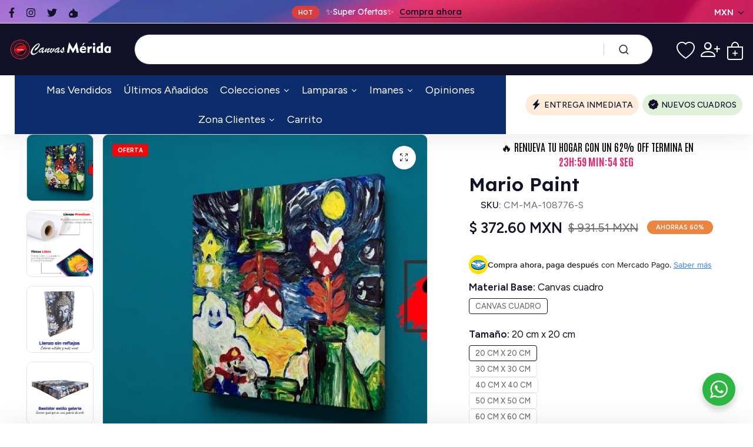

--- FILE ---
content_type: text/html; charset=utf-8
request_url: https://canvasmeridashop.com.mx/products/mario-paint-1
body_size: 58973
content:
<!doctype html>
<html class="no-js" lang="es-US"> 
  <head>
    <meta charset="utf-8">
    <meta http-equiv="X-UA-Compatible" content="IE=edge">
    <meta name="viewport" content="width=device-width,initial-scale=1">
    <meta name="theme-color" content="">
    <meta name="format-detection" content="telephone=no">
    <link rel="canonical" href="https://canvasmeridashop.com.mx/products/mario-paint-1">
    <link rel="dns-prefetch" href="https://cdn.shopify.com" crossorigin>
    <link rel="dns-prefetch" href="https://fonts.shopifycdn.com" crossorigin>
    <link rel="dns-prefetch" href="https://fonts.google.com" crossorigin>
    <link rel="preconnect" href="https://cdn.shopify.com" crossorigin><link rel="icon" type="image/png" href="//canvasmeridashop.com.mx/cdn/shop/files/favicon-32x32_76e5ad0b-7a91-4e44-8bae-a4f950cf6666.png?crop=center&height=32&v=1623273814&width=32"><title>Mario Paint
</title><meta name="description" content="Todos nuestros cuadros se fabrican con materiales premium y llegan listos para colgarse. Cada pieza está impresa en lienzo de alta calidad, lo que garantiza colores vibrantes y una durabilidad superior. Al elegir un cuadro Canvas, lo recibirá completamente terminado, con tornillos y taquetes incluidos para su fácil ins">
<meta name="description" property="og:site_name" content="Canvas Mérida Cuadros Decorativos">
<meta name="description"property="og:url" content="https://canvasmeridashop.com.mx/products/mario-paint-1">
<meta name="description"property="og:title" content="Mario Paint">
<meta name="description" property="og:type" content="product">
<meta name="description" property="og:description" content="Todos nuestros cuadros se fabrican con materiales premium y llegan listos para colgarse. Cada pieza está impresa en lienzo de alta calidad, lo que garantiza colores vibrantes y una durabilidad superior. Al elegir un cuadro Canvas, lo recibirá completamente terminado, con tornillos y taquetes incluidos para su fácil ins"><meta name="description" property="og:image" content="http://canvasmeridashop.com.mx/cdn/shop/products/MarioPaint_montaje.jpg?v=1628217048">
  <meta name="description" property="og:image:secure_url" content="https://canvasmeridashop.com.mx/cdn/shop/products/MarioPaint_montaje.jpg?v=1628217048">
  <meta name="description" property="og:image:width" content="600">
  <meta name="description" property="og:image:height" content="600"><meta name="description" property="og:price:amount" content="372.60">
  <meta name="description" property="og:price:currency" content="MXN"><meta name="twitter:site" content="@https://"><meta name="twitter:card" content="summary_large_image">
<meta name="twitter:title" content="Mario Paint">
<meta name="twitter:description" content="Todos nuestros cuadros se fabrican con materiales premium y llegan listos para colgarse. Cada pieza está impresa en lienzo de alta calidad, lo que garantiza colores vibrantes y una durabilidad superior. Al elegir un cuadro Canvas, lo recibirá completamente terminado, con tornillos y taquetes incluidos para su fácil ins">
<link rel="preload" as="style" href="//canvasmeridashop.com.mx/cdn/shop/t/65/assets/base.min.css?v=7272982923008970731717733021">
    <script src="//canvasmeridashop.com.mx/cdn/shop/t/65/assets/global.js?v=92536340854383418611717733022" defer="defer"></script>
     <script>window.performance && window.performance.mark && window.performance.mark('shopify.content_for_header.start');</script><meta name="google-site-verification" content="YM6QDWofZ8XsDHscjdr2G9yaydGAIWz0e9R-Fvra1uc">
<meta name="facebook-domain-verification" content="dgwljoshimwsyj7kbmngq5a9hbtbdu">
<meta id="shopify-digital-wallet" name="shopify-digital-wallet" content="/32219463819/digital_wallets/dialog">
<meta name="shopify-checkout-api-token" content="ec9912576306f27fbfdfb93409c8a6cb">
<meta id="in-context-paypal-metadata" data-shop-id="32219463819" data-venmo-supported="false" data-environment="production" data-locale="en_US" data-paypal-v4="true" data-currency="MXN">
<link rel="alternate" type="application/json+oembed" href="https://canvasmeridashop.com.mx/products/mario-paint-1.oembed">
<script async="async" src="/checkouts/internal/preloads.js?locale=es-MX"></script>
<script id="shopify-features" type="application/json">{"accessToken":"ec9912576306f27fbfdfb93409c8a6cb","betas":["rich-media-storefront-analytics"],"domain":"canvasmeridashop.com.mx","predictiveSearch":true,"shopId":32219463819,"locale":"es"}</script>
<script>var Shopify = Shopify || {};
Shopify.shop = "canvas-merida-fine-print-art.myshopify.com";
Shopify.locale = "es-US";
Shopify.currency = {"active":"MXN","rate":"1.0"};
Shopify.country = "MX";
Shopify.theme = {"name":"electronic","id":135939915932,"schema_name":"Hongo","schema_version":"1.7","theme_store_id":null,"role":"main"};
Shopify.theme.handle = "null";
Shopify.theme.style = {"id":null,"handle":null};
Shopify.cdnHost = "canvasmeridashop.com.mx/cdn";
Shopify.routes = Shopify.routes || {};
Shopify.routes.root = "/";</script>
<script type="module">!function(o){(o.Shopify=o.Shopify||{}).modules=!0}(window);</script>
<script>!function(o){function n(){var o=[];function n(){o.push(Array.prototype.slice.apply(arguments))}return n.q=o,n}var t=o.Shopify=o.Shopify||{};t.loadFeatures=n(),t.autoloadFeatures=n()}(window);</script>
<script id="shop-js-analytics" type="application/json">{"pageType":"product"}</script>
<script defer="defer" async type="module" src="//canvasmeridashop.com.mx/cdn/shopifycloud/shop-js/modules/v2/client.init-shop-cart-sync_BSQ69bm3.es.esm.js"></script>
<script defer="defer" async type="module" src="//canvasmeridashop.com.mx/cdn/shopifycloud/shop-js/modules/v2/chunk.common_CIqZBrE6.esm.js"></script>
<script type="module">
  await import("//canvasmeridashop.com.mx/cdn/shopifycloud/shop-js/modules/v2/client.init-shop-cart-sync_BSQ69bm3.es.esm.js");
await import("//canvasmeridashop.com.mx/cdn/shopifycloud/shop-js/modules/v2/chunk.common_CIqZBrE6.esm.js");

  window.Shopify.SignInWithShop?.initShopCartSync?.({"fedCMEnabled":true,"windoidEnabled":true});

</script>
<script>(function() {
  var isLoaded = false;
  function asyncLoad() {
    if (isLoaded) return;
    isLoaded = true;
    var urls = ["https:\/\/convoy.usecorner.io\/convoy.js?shop=canvas-merida-fine-print-art.myshopify.com","https:\/\/pixel.cornercart.io\/embed.js?shop=canvas-merida-fine-print-art.myshopify.com","https:\/\/loox.io\/widget\/4JWTElhEj5\/loox.1636040530364.js?shop=canvas-merida-fine-print-art.myshopify.com","\/\/social-login.oxiapps.com\/api\/init?vt=928355\u0026shop=canvas-merida-fine-print-art.myshopify.com","https:\/\/atlantis.live.zoko.io\/scripts\/main.js?v=v2\u0026shop=canvas-merida-fine-print-art.myshopify.com","\/\/cdn.shopify.com\/proxy\/d1f4142e6cf1c722cd276e0bf8383f920e764c16c9ff4ee4e2a5ee3227559c57\/cartinsights.herokuapp.com\/assets\/packs\/customer_id.js?shop=canvas-merida-fine-print-art.myshopify.com\u0026sp-cache-control=cHVibGljLCBtYXgtYWdlPTkwMA","https:\/\/d9fvwtvqz2fm1.cloudfront.net\/shop\/js\/discount-on-cart-pro.min.js?shop=canvas-merida-fine-print-art.myshopify.com","https:\/\/cdn.customily.com\/shopify\/static\/customily.shopify.script.js?shop=canvas-merida-fine-print-art.myshopify.com","\/\/searchserverapi1.com\/widgets\/shopify\/init.js?a=9E5o5t7C9r\u0026shop=canvas-merida-fine-print-art.myshopify.com"];
    for (var i = 0; i < urls.length; i++) {
      var s = document.createElement('script');
      s.type = 'text/javascript';
      s.async = true;
      s.src = urls[i];
      var x = document.getElementsByTagName('script')[0];
      x.parentNode.insertBefore(s, x);
    }
  };
  if(window.attachEvent) {
    window.attachEvent('onload', asyncLoad);
  } else {
    window.addEventListener('load', asyncLoad, false);
  }
})();</script>
<script id="__st">var __st={"a":32219463819,"offset":-21600,"reqid":"05092260-50d0-4423-9fe1-f2e9c11cd6de-1768899551","pageurl":"canvasmeridashop.com.mx\/products\/mario-paint-1","u":"12b5f59ed637","p":"product","rtyp":"product","rid":6917157585052};</script>
<script>window.ShopifyPaypalV4VisibilityTracking = true;</script>
<script id="captcha-bootstrap">!function(){'use strict';const t='contact',e='account',n='new_comment',o=[[t,t],['blogs',n],['comments',n],[t,'customer']],c=[[e,'customer_login'],[e,'guest_login'],[e,'recover_customer_password'],[e,'create_customer']],r=t=>t.map((([t,e])=>`form[action*='/${t}']:not([data-nocaptcha='true']) input[name='form_type'][value='${e}']`)).join(','),a=t=>()=>t?[...document.querySelectorAll(t)].map((t=>t.form)):[];function s(){const t=[...o],e=r(t);return a(e)}const i='password',u='form_key',d=['recaptcha-v3-token','g-recaptcha-response','h-captcha-response',i],f=()=>{try{return window.sessionStorage}catch{return}},m='__shopify_v',_=t=>t.elements[u];function p(t,e,n=!1){try{const o=window.sessionStorage,c=JSON.parse(o.getItem(e)),{data:r}=function(t){const{data:e,action:n}=t;return t[m]||n?{data:e,action:n}:{data:t,action:n}}(c);for(const[e,n]of Object.entries(r))t.elements[e]&&(t.elements[e].value=n);n&&o.removeItem(e)}catch(o){console.error('form repopulation failed',{error:o})}}const l='form_type',E='cptcha';function T(t){t.dataset[E]=!0}const w=window,h=w.document,L='Shopify',v='ce_forms',y='captcha';let A=!1;((t,e)=>{const n=(g='f06e6c50-85a8-45c8-87d0-21a2b65856fe',I='https://cdn.shopify.com/shopifycloud/storefront-forms-hcaptcha/ce_storefront_forms_captcha_hcaptcha.v1.5.2.iife.js',D={infoText:'Protegido por hCaptcha',privacyText:'Privacidad',termsText:'Términos'},(t,e,n)=>{const o=w[L][v],c=o.bindForm;if(c)return c(t,g,e,D).then(n);var r;o.q.push([[t,g,e,D],n]),r=I,A||(h.body.append(Object.assign(h.createElement('script'),{id:'captcha-provider',async:!0,src:r})),A=!0)});var g,I,D;w[L]=w[L]||{},w[L][v]=w[L][v]||{},w[L][v].q=[],w[L][y]=w[L][y]||{},w[L][y].protect=function(t,e){n(t,void 0,e),T(t)},Object.freeze(w[L][y]),function(t,e,n,w,h,L){const[v,y,A,g]=function(t,e,n){const i=e?o:[],u=t?c:[],d=[...i,...u],f=r(d),m=r(i),_=r(d.filter((([t,e])=>n.includes(e))));return[a(f),a(m),a(_),s()]}(w,h,L),I=t=>{const e=t.target;return e instanceof HTMLFormElement?e:e&&e.form},D=t=>v().includes(t);t.addEventListener('submit',(t=>{const e=I(t);if(!e)return;const n=D(e)&&!e.dataset.hcaptchaBound&&!e.dataset.recaptchaBound,o=_(e),c=g().includes(e)&&(!o||!o.value);(n||c)&&t.preventDefault(),c&&!n&&(function(t){try{if(!f())return;!function(t){const e=f();if(!e)return;const n=_(t);if(!n)return;const o=n.value;o&&e.removeItem(o)}(t);const e=Array.from(Array(32),(()=>Math.random().toString(36)[2])).join('');!function(t,e){_(t)||t.append(Object.assign(document.createElement('input'),{type:'hidden',name:u})),t.elements[u].value=e}(t,e),function(t,e){const n=f();if(!n)return;const o=[...t.querySelectorAll(`input[type='${i}']`)].map((({name:t})=>t)),c=[...d,...o],r={};for(const[a,s]of new FormData(t).entries())c.includes(a)||(r[a]=s);n.setItem(e,JSON.stringify({[m]:1,action:t.action,data:r}))}(t,e)}catch(e){console.error('failed to persist form',e)}}(e),e.submit())}));const S=(t,e)=>{t&&!t.dataset[E]&&(n(t,e.some((e=>e===t))),T(t))};for(const o of['focusin','change'])t.addEventListener(o,(t=>{const e=I(t);D(e)&&S(e,y())}));const B=e.get('form_key'),M=e.get(l),P=B&&M;t.addEventListener('DOMContentLoaded',(()=>{const t=y();if(P)for(const e of t)e.elements[l].value===M&&p(e,B);[...new Set([...A(),...v().filter((t=>'true'===t.dataset.shopifyCaptcha))])].forEach((e=>S(e,t)))}))}(h,new URLSearchParams(w.location.search),n,t,e,['guest_login'])})(!0,!0)}();</script>
<script integrity="sha256-4kQ18oKyAcykRKYeNunJcIwy7WH5gtpwJnB7kiuLZ1E=" data-source-attribution="shopify.loadfeatures" defer="defer" src="//canvasmeridashop.com.mx/cdn/shopifycloud/storefront/assets/storefront/load_feature-a0a9edcb.js" crossorigin="anonymous"></script>
<script data-source-attribution="shopify.dynamic_checkout.dynamic.init">var Shopify=Shopify||{};Shopify.PaymentButton=Shopify.PaymentButton||{isStorefrontPortableWallets:!0,init:function(){window.Shopify.PaymentButton.init=function(){};var t=document.createElement("script");t.src="https://canvasmeridashop.com.mx/cdn/shopifycloud/portable-wallets/latest/portable-wallets.es.js",t.type="module",document.head.appendChild(t)}};
</script>
<script data-source-attribution="shopify.dynamic_checkout.buyer_consent">
  function portableWalletsHideBuyerConsent(e){var t=document.getElementById("shopify-buyer-consent"),n=document.getElementById("shopify-subscription-policy-button");t&&n&&(t.classList.add("hidden"),t.setAttribute("aria-hidden","true"),n.removeEventListener("click",e))}function portableWalletsShowBuyerConsent(e){var t=document.getElementById("shopify-buyer-consent"),n=document.getElementById("shopify-subscription-policy-button");t&&n&&(t.classList.remove("hidden"),t.removeAttribute("aria-hidden"),n.addEventListener("click",e))}window.Shopify?.PaymentButton&&(window.Shopify.PaymentButton.hideBuyerConsent=portableWalletsHideBuyerConsent,window.Shopify.PaymentButton.showBuyerConsent=portableWalletsShowBuyerConsent);
</script>
<script data-source-attribution="shopify.dynamic_checkout.cart.bootstrap">document.addEventListener("DOMContentLoaded",(function(){function t(){return document.querySelector("shopify-accelerated-checkout-cart, shopify-accelerated-checkout")}if(t())Shopify.PaymentButton.init();else{new MutationObserver((function(e,n){t()&&(Shopify.PaymentButton.init(),n.disconnect())})).observe(document.body,{childList:!0,subtree:!0})}}));
</script>
<link id="shopify-accelerated-checkout-styles" rel="stylesheet" media="screen" href="https://canvasmeridashop.com.mx/cdn/shopifycloud/portable-wallets/latest/accelerated-checkout-backwards-compat.css" crossorigin="anonymous">
<style id="shopify-accelerated-checkout-cart">
        #shopify-buyer-consent {
  margin-top: 1em;
  display: inline-block;
  width: 100%;
}

#shopify-buyer-consent.hidden {
  display: none;
}

#shopify-subscription-policy-button {
  background: none;
  border: none;
  padding: 0;
  text-decoration: underline;
  font-size: inherit;
  cursor: pointer;
}

#shopify-subscription-policy-button::before {
  box-shadow: none;
}

      </style>

<script>window.performance && window.performance.mark && window.performance.mark('shopify.content_for_header.end');</script>
<link rel="preconnect" href="https://fonts.googleapis.com">
      <link rel="preconnect" href="https://fonts.gstatic.com" crossorigin>
    

    <style data-shopify></style><link href="https://fonts.googleapis.com/css?family=Figtree:100,200,300,400,500,600,700,800,900&display=swap" rel="stylesheet"><style data-shopify>:root {
            --body-font:Figtree;
          }</style><link href="https://fonts.googleapis.com/css?family=Lexend:100,200,300,400,500,600,700,800,900&display=swap" rel="stylesheet"><style data-shopify>:root {
              --alt-font: Lexend;
            }</style>
    
    <link href="//canvasmeridashop.com.mx/cdn/shop/t/65/assets/critical.min.css?v=65804943796829140831717733021" rel="stylesheet" type="text/css" media="all" />
<link href="//canvasmeridashop.com.mx/cdn/shop/t/65/assets/product-photoswipe.min.css?v=36944327863993020261717733023" rel="stylesheet" type="text/css" media="all" />
      <link href="//canvasmeridashop.com.mx/cdn/shop/t/65/assets/product-plyr.css?v=149327537933348522551717733023" rel="stylesheet" type="text/css" media="all" />
<link href="//canvasmeridashop.com.mx/cdn/shop/t/65/assets/font-awesome-icon.min.css?v=111877891059248154441717733022" rel="stylesheet" type="text/css" media="all" />
<link href="//canvasmeridashop.com.mx/cdn/shop/t/65/assets/bootstrap-icons.min.css?v=164724743173435427011717733021" rel="stylesheet" type="text/css" media="all" />
<link href="//canvasmeridashop.com.mx/cdn/shop/t/65/assets/feather-icon.min.css?v=22351790103242076591717733022" rel="stylesheet" type="text/css" media="all" />
<link href="//canvasmeridashop.com.mx/cdn/shop/t/65/assets/theme-vendor.min.css?v=22666076658503003671717733023" rel="stylesheet" type="text/css" media="all" />
<style data-shopify></style><style data-shopify>:root {
		/* Font size */
		--font_size: 17px;
		--font_size_minus1: 16px;
		--font_size_minus2: 15px;
		--font_size_minus3: 14px;
		--font_size_minus4: 13px;
		--font_size_minus5: 12px;--font_size_plus1: 18px;--font_size_plus2: 19px;--font_size_plus3: 20px;--font_size_plus4: 21px;--font_size_plus5: 22px;--font_size_plus6: 23px;--font_size_plus7: 24px;--font_size_plus8: 25px;--font_size_plus9: 26px;--font_size_plus10: 27px;--font_size_plus11: 28px;--font_size_plus12: 29px;--font_size_plus13: 30px;--font_size_plus14: 31px;--font_size_plus15: 32px;--font_size_plus16: 33px;--font_size_plus17: 34px;--font_size_plus18: 35px;--font_size_plus19: 36px;--font_size_plus20: 37px;--font_size_plus21: 38px;--font_size_plus22: 39px;--font_size_plus23: 40px;--font_size_plus24: 41px;--font_size_plus25: 42px;--font_size_plus26: 43px;--font_size_plus27: 44px;--font_size_plus28: 45px;--font_size_plus29: 46px;--font_size_plus30: 47px;--font_size_plus31: 48px;--font_size_plus32: 49px;--font_size_plus33: 50px;--font_size_plus34: 51px;--font_size_plus35: 52px;--font_size_plus36: 53px;--font_size_plus37: 54px;--font_size_plus38: 55px;--font_size_plus39: 56px;--font_size_plus40: 57px;--font_size_plus41: 58px;--font_size_plus42: 59px;--font_size_plus43: 60px;--font_size_plus44: 61px;--font_size_plus45: 62px;--font_size_plus46: 63px;--font_size_plus47: 64px;--font_size_plus48: 65px;--font_size_plus49: 66px;--font_size_plus50: 67px;--font_size_plus52: 69px;
    --font_size_plus82: 99px;
    --font_size_plus72: 89px;

  	/* Body */		
		--body-line-height: 28px;
		--body-font-weight: 400;

		/* Header color & background color */
		--header-bg-color: #ffffff;
		--header-hover-bg-color: #ffffff;
		--menu-text-color: #262626;
		--menu-text-hover-color: #111228;
		--menu-open-text-color: #262626;
		--sub-menu-text-color: #070707;
		--count-bg-color: #fc0505;
		--count-number-color: #fc0505;
		--addon-text-color: #fff;
		--addon-text-title-color: rgba(255, 255, 255, 0.7);
		--addon-text-hover-color: #fff;
		--menu-open-child-link-color: rgba(38, 38, 38, 0.5);
		--logo-separator-color: rgba(38, 38, 38, 0.3);

		/* Search bar color */
		--search-bg-color: #ffffff;
		--search-close-icon-color: #262626;
		--search-icon-color: #262626;
		--search-input-text-color: #262626;
		--search-input-placeholder-color: rgba(38, 38, 38, 0.5);
		--search-title-color: #262626;
		--search-input-border-color: #262626;
		--search-input-bg-color: #ffffff;

		/* Header logo */
		--logo-width-desktop: 245px;
    --logo-width-mobile: 155px;--header-height-default: 0;
      --miniheader-height-default: 0;/* Container */
		--container: 1220px;
		--container-fluid: 1580px;
		--container-fluid-offset:  15px; 

		/* Box layout */
		--box-layout-width: 1840px;

		/* Color */
		--base-color: #111228;
		--body-text-color: #6c6c74;--dark-color: #262626;
		--white-color: #ffffff;
		--extra-medium-gray: #e4e4e4;
		--very-light-gray: #f7f7f7;
		--red: #da3f3f;
		--green: #16b36e;

		/* Product badge label color */
		--sale-label-color: #ffffff;
		--sale-label-bg-color: #fc0505;
		--new-label-color: #ffffff;
		--new-label-bg-color: #16b36e;
		--sold-out-label-color: #ffffff; 
		--sold-out-label-bg-color: #eb8541;
		--pre-order-label-color: #ffffff;
		--pre-order-bg-color: #eb8541;

		/* Heading font size */
		--h1-font-size: 70px;
    --h2-font-size: 55px;
    --h3-font-size: 45px;
    --h4-font-size: 38px;
    --h5-font-size: 32px;
    --h6-font-size: 28px;

    /* Heading line height */
    --h1-line-height: 70px;
    --h2-line-height: 55px;
    --h3-line-height: 45px;
    --h4-line-height: 38px;
    --h5-line-height: 32px;
    --h6-line-height: 28px;

    /* Heading font weight */
    --heading-font-weight: 600;

		/* Section font size, line-height and color */
		--heading-color: #111228;
		--sub-heading-color: #111228;
		--section-heading-size: 35px;
		--section-heading-line-height: 45px;
		--section-sub-heading-size: 18px;
		--section-sub-heading-line-height: 30px;
		--section-sub-heading-ls: 0px;

		/* Custom button */
		--custom-btn-text-color: #fff;
		--custom-btn-text-hover-color: #111228;
		--custom-btn-bg-color: #111228;
		--custom-btn-bg-hover-color: #fff;
		--custom-btn-border-color: #111228;
		--custom-btn-border-hover-color: #fff;

		/* Font weight */
		--font-weight-100: 100;
		--font-weight-200: 200;
		--font-weight-300: 300;
		--font-weight-400: 400;
		--font-weight-500: 500;
		--font-weight-600: 600;
		--font-weight-700: 700;
		--font-weight-800: 800;
		--font-weight-900: 900;

		/* bootstrap css */
		scroll-behavior: unset;
	}</style><link href="//canvasmeridashop.com.mx/cdn/shop/t/65/assets/base.min.css?v=7272982923008970731717733021" rel="stylesheet" type="text/css" media="all" />
<link href="//canvasmeridashop.com.mx/cdn/shop/t/65/assets/header-style-2.min.css?v=104106970649940460211717733022" rel="stylesheet" type="text/css" media="all" />
<link href="//canvasmeridashop.com.mx/cdn/shop/t/65/assets/responsive.min.css?v=87122769824957783611717733023" rel="stylesheet" type="text/css" media="all" />
<script>document.documentElement.className = document.documentElement.className.replace('no-js', 'js');    
    </script>
  <!-- Adpal Metrica -->
    <script src="https://ai.adpal.com/t.js" type="text/javascript"></script>
    <script type="text/javascript">
      APTracker.getInstance({
        clientId: 'canvas-merida-fine-print-art.myshopify.com',
        endpoint: 'https://ai-s.adpal.com',
      }).init();
    </script>
  <!-- Adpal Metrica --><!-- BEGIN app block: shopify://apps/mercado-pago-antifraud-plus/blocks/embed-block/b19ea721-f94a-4308-bee5-0057c043bac5 -->
<!-- BEGIN app snippet: send-melidata-report --><script>
  const MLD_IS_DEV = false;
  const CART_TOKEN_KEY = 'cartToken';
  const USER_SESSION_ID_KEY = 'pf_user_session_id';
  const EVENT_TYPE = 'event';
  const MLD_PLATFORM_NAME = 'shopify';
  const PLATFORM_VERSION = '1.0.0';
  const MLD_PLUGIN_VERSION = '0.1.0';
  const NAVIGATION_DATA_PATH = 'pf/navigation_data';
  const MELIDATA_TRACKS_URL = 'https://api.mercadopago.com/v1/plugins/melidata/tracks';
  const BUSINESS_NAME = 'mercadopago';
  const MLD_MELI_SESSION_ID_KEY = 'meli_session_id';
  const EVENT_NAME = 'navigation_data'

  const SEND_MELIDATA_REPORT_NAME = MLD_IS_DEV ? 'send_melidata_report_test' : 'send_melidata_report';
  const SUCCESS_SENDING_MELIDATA_REPORT_VALUE = 'SUCCESS_SENDING_MELIDATA_REPORT';
  const FAILED_SENDING_MELIDATA_REPORT_VALUE = 'FAILED_SENDING_MELIDATA_REPORT';

  const userAgent = navigator.userAgent;
  const startTime = Date.now();
  const deviceId = sessionStorage.getItem(MLD_MELI_SESSION_ID_KEY) ?? '';
  const cartToken = localStorage.getItem(CART_TOKEN_KEY) ?? '';
  const userSessionId = generateUserSessionId();
  const shopId = __st?.a ?? '';
  const shopUrl = Shopify?.shop ?? '';
  const country = Shopify?.country ?? '';

  const siteIdMap = {
    BR: 'MLB',
    MX: 'MLM',
    CO: 'MCO',
    CL: 'MLC',
    UY: 'MLU',
    PE: 'MPE',
    AR: 'MLA',
  };

  function getSiteId() {
    return siteIdMap[country] ?? 'MLB';
  }

  function detectBrowser() {
    switch (true) {
      case /Edg/.test(userAgent):
        return 'Microsoft Edge';
      case /Chrome/.test(userAgent) && !/Edg/.test(userAgent):
        return 'Chrome';
      case /Firefox/.test(userAgent):
        return 'Firefox';
      case /Safari/.test(userAgent) && !/Chrome/.test(userAgent):
        return 'Safari';
      case /Opera/.test(userAgent) || /OPR/.test(userAgent):
        return 'Opera';
      case /Trident/.test(userAgent) || /MSIE/.test(userAgent):
        return 'Internet Explorer';
      case /Edge/.test(userAgent):
        return 'Microsoft Edge (Legacy)';
      default:
        return 'Unknown';
    }
  }

  function detectDevice() {
    switch (true) {
      case /android/i.test(userAgent):
        return '/mobile/android';
      case /iPad|iPhone|iPod/.test(userAgent):
        return '/mobile/ios';
      case /mobile/i.test(userAgent):
        return '/mobile';
      default:
        return '/web/desktop';
    }
  }

  function getPageTimeCount() {
    const endTime = Date.now();
    const timeSpent = endTime - startTime;
    return timeSpent;
  }

  function buildURLPath(fullUrl) {
    try {
      const url = new URL(fullUrl);
      return url.pathname;
    } catch (error) {
      return '';
    }
  }

  function generateUUID() {
    return 'pf-' + Date.now() + '-' + Math.random().toString(36).substring(2, 9);
  }

  function generateUserSessionId() {
    const uuid = generateUUID();
    const userSessionId = sessionStorage.getItem(USER_SESSION_ID_KEY);
    if (!userSessionId) {
      sessionStorage.setItem(USER_SESSION_ID_KEY, uuid);
      return uuid;
    }
    return userSessionId;
  }

  function sendMelidataReport() {
    try {
      const payload = {
        platform: {
          name: MLD_PLATFORM_NAME,
          version: PLATFORM_VERSION,
          uri: '/',
          location: '/',
        },
        plugin: {
          version: MLD_PLUGIN_VERSION,
        },
        user: {
          uid: userSessionId,
        },
        application: {
          business: BUSINESS_NAME,
          site_id: getSiteId(),
          version: PLATFORM_VERSION,
        },
        device: {
          platform: detectDevice(),
        },
        events: [
          {
            path: NAVIGATION_DATA_PATH,
            id: userSessionId,
            type: EVENT_TYPE,
            user_local_timestamp: new Date().toISOString(),
            metadata_type: EVENT_TYPE,
            metadata: {
              event: {
                element: 'window',
                action: 'load',
                target: 'body',
                label: EVENT_NAME,
              },
              configs: [
                {
                  config_name: 'page_time',
                  new_value: getPageTimeCount().toString(),
                },
                {
                  config_name: 'shop',
                  new_value: shopUrl,
                },
                {
                  config_name: 'shop_id',
                  new_value: String(shopId),
                },
                {
                  config_name: 'pf_user_session_id',
                  new_value: userSessionId,
                },
                {
                  config_name: 'current_page',
                  new_value: location.pathname,
                },
                {
                  config_name: 'last_page',
                  new_value: buildURLPath(document.referrer),
                },
                {
                  config_name: 'is_device_generated',
                  new_value: String(!!deviceId),
                },
                {
                  config_name: 'browser',
                  new_value: detectBrowser(),
                },
                {
                  config_name: 'cart_token',
                  new_value: cartToken.slice(1, -1),
                },
              ],
            },
          },
        ],
      };

      const success = navigator.sendBeacon(MELIDATA_TRACKS_URL, JSON.stringify(payload));
      if (success) {
        registerDatadogEvent(SEND_MELIDATA_REPORT_NAME, SUCCESS_SENDING_MELIDATA_REPORT_VALUE, `[${EVENT_NAME}]`, shopUrl);
      } else {
        registerDatadogEvent(SEND_MELIDATA_REPORT_NAME, FAILED_SENDING_MELIDATA_REPORT_VALUE, `[${EVENT_NAME}]`, shopUrl);
      }
    } catch (error) {
      registerDatadogEvent(SEND_MELIDATA_REPORT_NAME, FAILED_SENDING_MELIDATA_REPORT_VALUE, `[${EVENT_NAME}]: ${error}`, shopUrl);
    }
  }
  window.addEventListener('beforeunload', sendMelidataReport);
</script><!-- END app snippet -->
<!-- END app block --><!-- BEGIN app block: shopify://apps/xo-insert-code/blocks/insert-code-header/72017b12-3679-442e-b23c-5c62460717f5 --><!-- XO-InsertCode Header -->


<!-- Google Tag Manager -->
<script>(function(w,d,s,l,i){w[l]=w[l]||[];w[l].push({'gtm.start':
new Date().getTime(),event:'gtm.js'});var f=d.getElementsByTagName(s)[0],
j=d.createElement(s),dl=l!='dataLayer'?'&l='+l:'';j.async=true;j.src=
'https://www.googletagmanager.com/gtm.js?id='+i+dl;f.parentNode.insertBefore(j,f);
})(window,document,'script','dataLayer','GTM-5R7PW6J');</script>
<!-- End Google Tag Manager -->
  

  
<meta name="msvalidate.01" content="57F4071E016548789559505CC2D59E19" />
  
<meta name="yandex-verification" content="1e3db9c2d8bee0da" />
  
<!-- End: XO-InsertCode Header -->


<!-- END app block --><!-- BEGIN app block: shopify://apps/eg-auto-add-to-cart/blocks/app-embed/0f7d4f74-1e89-4820-aec4-6564d7e535d2 -->










  
    <script
      async
      type="text/javascript"
      src="https://cdn.506.io/eg/script.js?shop=canvas-merida-fine-print-art.myshopify.com&v=7"
    ></script>
  



  <meta id="easygift-shop" itemid="c2hvcF8kXzE3Njg4OTk1NTE=" content="{&quot;isInstalled&quot;:true,&quot;installedOn&quot;:&quot;2024-08-21T18:56:08.335Z&quot;,&quot;appVersion&quot;:&quot;3.0&quot;,&quot;subscriptionName&quot;:&quot;Standard&quot;,&quot;cartAnalytics&quot;:true,&quot;freeTrialEndsOn&quot;:null,&quot;settings&quot;:{&quot;reminderBannerStyle&quot;:{&quot;position&quot;:{&quot;horizontal&quot;:&quot;right&quot;,&quot;vertical&quot;:&quot;bottom&quot;},&quot;closingMode&quot;:&quot;doNotAutoClose&quot;,&quot;cssStyles&quot;:&quot;&quot;,&quot;displayAfter&quot;:5,&quot;headerText&quot;:&quot;&quot;,&quot;imageUrl&quot;:null,&quot;primaryColor&quot;:&quot;#000000&quot;,&quot;reshowBannerAfter&quot;:&quot;everyNewSession&quot;,&quot;selfcloseAfter&quot;:5,&quot;showImage&quot;:false,&quot;subHeaderText&quot;:&quot;&quot;},&quot;addedItemIdentifier&quot;:&quot;_Gifted&quot;,&quot;ignoreOtherAppLineItems&quot;:null,&quot;customVariantsInfoLifetimeMins&quot;:1440,&quot;redirectPath&quot;:null,&quot;ignoreNonStandardCartRequests&quot;:false,&quot;bannerStyle&quot;:{&quot;position&quot;:{&quot;horizontal&quot;:&quot;right&quot;,&quot;vertical&quot;:&quot;bottom&quot;},&quot;cssStyles&quot;:null,&quot;primaryColor&quot;:&quot;#000000&quot;},&quot;themePresetId&quot;:null,&quot;notificationStyle&quot;:{&quot;position&quot;:{&quot;horizontal&quot;:null,&quot;vertical&quot;:null},&quot;cssStyles&quot;:null,&quot;duration&quot;:null,&quot;hasCustomizations&quot;:false,&quot;primaryColor&quot;:null},&quot;fetchCartData&quot;:false,&quot;useLocalStorage&quot;:{&quot;enabled&quot;:false,&quot;expiryMinutes&quot;:null},&quot;popupStyle&quot;:{&quot;addButtonText&quot;:null,&quot;cssStyles&quot;:null,&quot;dismissButtonText&quot;:null,&quot;hasCustomizations&quot;:false,&quot;imageUrl&quot;:null,&quot;outOfStockButtonText&quot;:null,&quot;primaryColor&quot;:null,&quot;secondaryColor&quot;:null,&quot;showProductLink&quot;:false,&quot;subscriptionLabel&quot;:&quot;Subscription Plan&quot;},&quot;refreshAfterBannerClick&quot;:false,&quot;disableReapplyRules&quot;:false,&quot;disableReloadOnFailedAddition&quot;:false,&quot;autoReloadCartPage&quot;:false,&quot;ajaxRedirectPath&quot;:null,&quot;allowSimultaneousRequests&quot;:false,&quot;applyRulesOnCheckout&quot;:false,&quot;enableCartCtrlOverrides&quot;:true,&quot;scriptSettings&quot;:{&quot;branding&quot;:{&quot;show&quot;:false,&quot;removalRequestSent&quot;:null},&quot;productPageRedirection&quot;:{&quot;enabled&quot;:false,&quot;products&quot;:[],&quot;redirectionURL&quot;:&quot;\/&quot;},&quot;debugging&quot;:{&quot;enabled&quot;:false,&quot;enabledOn&quot;:null,&quot;stringifyObj&quot;:false},&quot;customCSS&quot;:null,&quot;delayUpdates&quot;:2000,&quot;decodePayload&quot;:false,&quot;hideAlertsOnFrontend&quot;:false,&quot;removeEGPropertyFromSplitActionLineItems&quot;:false,&quot;fetchProductInfoFromSavedDomain&quot;:false,&quot;enableBuyNowInterceptions&quot;:false,&quot;removeProductsAddedFromExpiredRules&quot;:false,&quot;useFinalPrice&quot;:false,&quot;hideGiftedPropertyText&quot;:false,&quot;fetchCartDataBeforeRequest&quot;:false}},&quot;translations&quot;:null,&quot;defaultLocale&quot;:&quot;es-US&quot;,&quot;shopDomain&quot;:&quot;canvasmeridashop.com.mx&quot;}">


<script defer>
  (async function() {
    try {

      const blockVersion = "v3"
      if (blockVersion != "v3") {
        return
      }

      let metaErrorFlag = false;
      if (metaErrorFlag) {
        return
      }

      // Parse metafields as JSON
      const metafields = {};

      // Process metafields in JavaScript
      let savedRulesArray = [];
      for (const [key, value] of Object.entries(metafields)) {
        if (value) {
          for (const prop in value) {
            // avoiding Object.Keys for performance gain -- no need to make an array of keys.
            savedRulesArray.push(value);
            break;
          }
        }
      }

      const metaTag = document.createElement('meta');
      metaTag.id = 'easygift-rules';
      metaTag.content = JSON.stringify(savedRulesArray);
      metaTag.setAttribute('itemid', 'cnVsZXNfJF8xNzY4ODk5NTUx');

      document.head.appendChild(metaTag);
      } catch (err) {
        
      }
  })();
</script>


  <script
    type="text/javascript"
    defer
  >

    (function () {
      try {
        window.EG_INFO = window.EG_INFO || {};
        var shopInfo = {"isInstalled":true,"installedOn":"2024-08-21T18:56:08.335Z","appVersion":"3.0","subscriptionName":"Standard","cartAnalytics":true,"freeTrialEndsOn":null,"settings":{"reminderBannerStyle":{"position":{"horizontal":"right","vertical":"bottom"},"closingMode":"doNotAutoClose","cssStyles":"","displayAfter":5,"headerText":"","imageUrl":null,"primaryColor":"#000000","reshowBannerAfter":"everyNewSession","selfcloseAfter":5,"showImage":false,"subHeaderText":""},"addedItemIdentifier":"_Gifted","ignoreOtherAppLineItems":null,"customVariantsInfoLifetimeMins":1440,"redirectPath":null,"ignoreNonStandardCartRequests":false,"bannerStyle":{"position":{"horizontal":"right","vertical":"bottom"},"cssStyles":null,"primaryColor":"#000000"},"themePresetId":null,"notificationStyle":{"position":{"horizontal":null,"vertical":null},"cssStyles":null,"duration":null,"hasCustomizations":false,"primaryColor":null},"fetchCartData":false,"useLocalStorage":{"enabled":false,"expiryMinutes":null},"popupStyle":{"addButtonText":null,"cssStyles":null,"dismissButtonText":null,"hasCustomizations":false,"imageUrl":null,"outOfStockButtonText":null,"primaryColor":null,"secondaryColor":null,"showProductLink":false,"subscriptionLabel":"Subscription Plan"},"refreshAfterBannerClick":false,"disableReapplyRules":false,"disableReloadOnFailedAddition":false,"autoReloadCartPage":false,"ajaxRedirectPath":null,"allowSimultaneousRequests":false,"applyRulesOnCheckout":false,"enableCartCtrlOverrides":true,"scriptSettings":{"branding":{"show":false,"removalRequestSent":null},"productPageRedirection":{"enabled":false,"products":[],"redirectionURL":"\/"},"debugging":{"enabled":false,"enabledOn":null,"stringifyObj":false},"customCSS":null,"delayUpdates":2000,"decodePayload":false,"hideAlertsOnFrontend":false,"removeEGPropertyFromSplitActionLineItems":false,"fetchProductInfoFromSavedDomain":false,"enableBuyNowInterceptions":false,"removeProductsAddedFromExpiredRules":false,"useFinalPrice":false,"hideGiftedPropertyText":false,"fetchCartDataBeforeRequest":false}},"translations":null,"defaultLocale":"es-US","shopDomain":"canvasmeridashop.com.mx"};
        var productRedirectionEnabled = shopInfo.settings.scriptSettings.productPageRedirection.enabled;
        if (["Unlimited", "Enterprise"].includes(shopInfo.subscriptionName) && productRedirectionEnabled) {
          var products = shopInfo.settings.scriptSettings.productPageRedirection.products;
          if (products.length > 0) {
            var productIds = products.map(function(prod) {
              var productGid = prod.id;
              var productIdNumber = parseInt(productGid.split('/').pop());
              return productIdNumber;
            });
            var productInfo = {"id":6917157585052,"title":"Mario Paint","handle":"mario-paint-1","description":"\u003cp\u003eTodos nuestros cuadros se fabrican con materiales premium y llegan listos para colgarse. Cada pieza está impresa en lienzo de alta calidad, lo que garantiza colores vibrantes y una durabilidad superior. Al elegir un cuadro Canvas, lo recibirá completamente terminado, con tornillos y taquetes incluidos para su fácil instalación, preparado para decorar su espacio desde el primer momento.\u003c\/p\u003e\n\u003cul\u003e\n\u003cli\u003eSi elige Canvas cuadro, se entrega listo para colgarse.\u003c\/li\u003e\n\u003cli\u003eSi elige Póster, se envía dicho póster en un tubo protector.\u003cbr\u003e\n\u003c\/li\u003e\n\u003c\/ul\u003e\n\u003cp\u003e\u003cspan style=\"color: #ff0000;\"\u003eLa tonalidad del color puede variar dependiendo del brillo de tu pantalla o del dispositivo donde se visualiza. Los diseños que manejamos ya traen su propia tonalidad de colores \u003c\/span\u003e\u003c\/p\u003e","published_at":"2021-07-30T11:32:15-05:00","created_at":"2021-07-30T11:29:47-05:00","vendor":"Canvas Mérida Fine Print Art","type":"Cuadros en lienzo","tags":["actualizado","arte creativo","cuadrado","mario bros","pintura","super mario","videojuegos"],"price":37260,"price_min":37260,"price_max":361273,"available":true,"price_varies":true,"compare_at_price":93151,"compare_at_price_min":93151,"compare_at_price_max":903183,"compare_at_price_varies":true,"variants":[{"id":40547462217884,"title":"Canvas cuadro \/ 20 cm x 20 cm","option1":"Canvas cuadro","option2":"20 cm x 20 cm","option3":null,"sku":"CM-MA-108776-S","requires_shipping":true,"taxable":true,"featured_image":null,"available":true,"name":"Mario Paint - Canvas cuadro \/ 20 cm x 20 cm","public_title":"Canvas cuadro \/ 20 cm x 20 cm","options":["Canvas cuadro","20 cm x 20 cm"],"price":37260,"weight":0,"compare_at_price":93151,"inventory_management":null,"barcode":null,"requires_selling_plan":false,"selling_plan_allocations":[]},{"id":40547462250652,"title":"Canvas cuadro \/ 30 cm x 30 cm","option1":"Canvas cuadro","option2":"30 cm x 30 cm","option3":null,"sku":"CM-MA-108777-S","requires_shipping":true,"taxable":true,"featured_image":null,"available":true,"name":"Mario Paint - Canvas cuadro \/ 30 cm x 30 cm","public_title":"Canvas cuadro \/ 30 cm x 30 cm","options":["Canvas cuadro","30 cm x 30 cm"],"price":47784,"weight":0,"compare_at_price":119460,"inventory_management":null,"barcode":null,"requires_selling_plan":false,"selling_plan_allocations":[]},{"id":40547462283420,"title":"Canvas cuadro \/ 40 cm x 40 cm","option1":"Canvas cuadro","option2":"40 cm x 40 cm","option3":null,"sku":"CM-MA-108778-S","requires_shipping":true,"taxable":true,"featured_image":null,"available":true,"name":"Mario Paint - Canvas cuadro \/ 40 cm x 40 cm","public_title":"Canvas cuadro \/ 40 cm x 40 cm","options":["Canvas cuadro","40 cm x 40 cm"],"price":59131,"weight":0,"compare_at_price":147827,"inventory_management":null,"barcode":null,"requires_selling_plan":false,"selling_plan_allocations":[]},{"id":40547462316188,"title":"Canvas cuadro \/ 50 cm x 50 cm","option1":"Canvas cuadro","option2":"50 cm x 50 cm","option3":null,"sku":"CM-MA-108779-S","requires_shipping":true,"taxable":true,"featured_image":null,"available":true,"name":"Mario Paint - Canvas cuadro \/ 50 cm x 50 cm","public_title":"Canvas cuadro \/ 50 cm x 50 cm","options":["Canvas cuadro","50 cm x 50 cm"],"price":74451,"weight":0,"compare_at_price":186128,"inventory_management":null,"barcode":null,"requires_selling_plan":false,"selling_plan_allocations":[]},{"id":40547462348956,"title":"Canvas cuadro \/ 60 cm x 60 cm","option1":"Canvas cuadro","option2":"60 cm x 60 cm","option3":null,"sku":"CM-MA-108780-S","requires_shipping":true,"taxable":true,"featured_image":null,"available":true,"name":"Mario Paint - Canvas cuadro \/ 60 cm x 60 cm","public_title":"Canvas cuadro \/ 60 cm x 60 cm","options":["Canvas cuadro","60 cm x 60 cm"],"price":92670,"weight":0,"compare_at_price":231676,"inventory_management":null,"barcode":null,"requires_selling_plan":false,"selling_plan_allocations":[]},{"id":40547462381724,"title":"Canvas cuadro \/ 70 cm x 70 cm","option1":"Canvas cuadro","option2":"70 cm x 70 cm","option3":null,"sku":"CM-MA-108781-S","requires_shipping":true,"taxable":true,"featured_image":null,"available":true,"name":"Mario Paint - Canvas cuadro \/ 70 cm x 70 cm","public_title":"Canvas cuadro \/ 70 cm x 70 cm","options":["Canvas cuadro","70 cm x 70 cm"],"price":126639,"weight":0,"compare_at_price":316598,"inventory_management":null,"barcode":null,"requires_selling_plan":false,"selling_plan_allocations":[]},{"id":40547462414492,"title":"Canvas cuadro \/ 80 cm x 80 cm","option1":"Canvas cuadro","option2":"80 cm x 80 cm","option3":null,"sku":"CM-MA-108782-S","requires_shipping":true,"taxable":true,"featured_image":null,"available":true,"name":"Mario Paint - Canvas cuadro \/ 80 cm x 80 cm","public_title":"Canvas cuadro \/ 80 cm x 80 cm","options":["Canvas cuadro","80 cm x 80 cm"],"price":159284,"weight":0,"compare_at_price":398211,"inventory_management":null,"barcode":null,"requires_selling_plan":false,"selling_plan_allocations":[]},{"id":40547462447260,"title":"Canvas cuadro \/ 90 cm x 90 cm","option1":"Canvas cuadro","option2":"90 cm x 90 cm","option3":null,"sku":"CM-MA-108783-S","requires_shipping":true,"taxable":true,"featured_image":null,"available":true,"name":"Mario Paint - Canvas cuadro \/ 90 cm x 90 cm","public_title":"Canvas cuadro \/ 90 cm x 90 cm","options":["Canvas cuadro","90 cm x 90 cm"],"price":186596,"weight":0,"compare_at_price":466489,"inventory_management":null,"barcode":null,"requires_selling_plan":false,"selling_plan_allocations":[]},{"id":40547462480028,"title":"Canvas cuadro \/ 100 cm x 100 cm","option1":"Canvas cuadro","option2":"100 cm x 100 cm","option3":null,"sku":"CM-MA-108784-S","requires_shipping":true,"taxable":true,"featured_image":null,"available":true,"name":"Mario Paint - Canvas cuadro \/ 100 cm x 100 cm","public_title":"Canvas cuadro \/ 100 cm x 100 cm","options":["Canvas cuadro","100 cm x 100 cm"],"price":249809,"weight":0,"compare_at_price":624522,"inventory_management":null,"barcode":null,"requires_selling_plan":false,"selling_plan_allocations":[]},{"id":40547462512796,"title":"Canvas cuadro \/ 110 cm x 110 cm","option1":"Canvas cuadro","option2":"110 cm x 110 cm","option3":null,"sku":"CM-MA-108785-S","requires_shipping":true,"taxable":true,"featured_image":null,"available":true,"name":"Mario Paint - Canvas cuadro \/ 110 cm x 110 cm","public_title":"Canvas cuadro \/ 110 cm x 110 cm","options":["Canvas cuadro","110 cm x 110 cm"],"price":283993,"weight":0,"compare_at_price":709982,"inventory_management":null,"barcode":null,"requires_selling_plan":false,"selling_plan_allocations":[]},{"id":40547462545564,"title":"Canvas cuadro \/ 120 cm x 120 cm","option1":"Canvas cuadro","option2":"120 cm x 120 cm","option3":null,"sku":"CM-MA-108786-S","requires_shipping":true,"taxable":true,"featured_image":null,"available":true,"name":"Mario Paint - Canvas cuadro \/ 120 cm x 120 cm","public_title":"Canvas cuadro \/ 120 cm x 120 cm","options":["Canvas cuadro","120 cm x 120 cm"],"price":321148,"weight":0,"compare_at_price":802870,"inventory_management":null,"barcode":null,"requires_selling_plan":false,"selling_plan_allocations":[]},{"id":40547462578332,"title":"Canvas cuadro \/ 130 cm x 130 cm","option1":"Canvas cuadro","option2":"130 cm x 130 cm","option3":null,"sku":"CM-MA-108787-S","requires_shipping":true,"taxable":true,"featured_image":null,"available":true,"name":"Mario Paint - Canvas cuadro \/ 130 cm x 130 cm","public_title":"Canvas cuadro \/ 130 cm x 130 cm","options":["Canvas cuadro","130 cm x 130 cm"],"price":361273,"weight":0,"compare_at_price":903183,"inventory_management":null,"barcode":null,"requires_selling_plan":false,"selling_plan_allocations":[]}],"images":["\/\/canvasmeridashop.com.mx\/cdn\/shop\/products\/MarioPaint_montaje.jpg?v=1628217048","\/\/canvasmeridashop.com.mx\/cdn\/shop\/products\/caracteristicas_lienxo_tinta_900px_f02cc594-10f6-4bf4-aa8a-b6c2cb16cc1b.jpg?v=1627662703","\/\/canvasmeridashop.com.mx\/cdn\/shop\/files\/1_imagen_lienzo_sin_reflejos_1000x1000_b5b2c0c6-c498-4dd4-8ddf-f5013471154e.webp?v=1719441207","\/\/canvasmeridashop.com.mx\/cdn\/shop\/files\/2_grosor_bastidor_1000x1000_705362cb-f031-4d66-8efa-a2ee66e25eca.jpg?v=1719441615","\/\/canvasmeridashop.com.mx\/cdn\/shop\/files\/3bastidores_de_madera_copia_a316355c-7c21-4d55-928c-0a5f35a8089f.jpg?v=1719441700","\/\/canvasmeridashop.com.mx\/cdn\/shop\/files\/4bastidore_con_tornillos_2d1c251c-3c21-4686-825a-d4b34eb0cdca.jpg?v=1719441920"],"featured_image":"\/\/canvasmeridashop.com.mx\/cdn\/shop\/products\/MarioPaint_montaje.jpg?v=1628217048","options":["Material Base","Tamaño"],"media":[{"alt":"Mario Paint - Canvas Mérida Fine Print Art","id":23257017614492,"position":1,"preview_image":{"aspect_ratio":1.0,"height":600,"width":600,"src":"\/\/canvasmeridashop.com.mx\/cdn\/shop\/products\/MarioPaint_montaje.jpg?v=1628217048"},"aspect_ratio":1.0,"height":600,"media_type":"image","src":"\/\/canvasmeridashop.com.mx\/cdn\/shop\/products\/MarioPaint_montaje.jpg?v=1628217048","width":600},{"alt":"A Roller Ride - Canvas Mérida Fine Print Art","id":23257006801052,"position":2,"preview_image":{"aspect_ratio":1.0,"height":900,"width":900,"src":"\/\/canvasmeridashop.com.mx\/cdn\/shop\/products\/caracteristicas_lienxo_tinta_900px_f02cc594-10f6-4bf4-aa8a-b6c2cb16cc1b.jpg?v=1627662703"},"aspect_ratio":1.0,"height":900,"media_type":"image","src":"\/\/canvasmeridashop.com.mx\/cdn\/shop\/products\/caracteristicas_lienxo_tinta_900px_f02cc594-10f6-4bf4-aa8a-b6c2cb16cc1b.jpg?v=1627662703","width":900},{"alt":null,"id":31300391043228,"position":3,"preview_image":{"aspect_ratio":1.0,"height":1000,"width":1000,"src":"\/\/canvasmeridashop.com.mx\/cdn\/shop\/files\/1_imagen_lienzo_sin_reflejos_1000x1000_b5b2c0c6-c498-4dd4-8ddf-f5013471154e.webp?v=1719441207"},"aspect_ratio":1.0,"height":1000,"media_type":"image","src":"\/\/canvasmeridashop.com.mx\/cdn\/shop\/files\/1_imagen_lienzo_sin_reflejos_1000x1000_b5b2c0c6-c498-4dd4-8ddf-f5013471154e.webp?v=1719441207","width":1000},{"alt":null,"id":31300481777820,"position":4,"preview_image":{"aspect_ratio":1.063,"height":941,"width":1000,"src":"\/\/canvasmeridashop.com.mx\/cdn\/shop\/files\/2_grosor_bastidor_1000x1000_705362cb-f031-4d66-8efa-a2ee66e25eca.jpg?v=1719441615"},"aspect_ratio":1.063,"height":941,"media_type":"image","src":"\/\/canvasmeridashop.com.mx\/cdn\/shop\/files\/2_grosor_bastidor_1000x1000_705362cb-f031-4d66-8efa-a2ee66e25eca.jpg?v=1719441615","width":1000},{"alt":null,"id":31300503568540,"position":5,"preview_image":{"aspect_ratio":1.0,"height":1000,"width":1000,"src":"\/\/canvasmeridashop.com.mx\/cdn\/shop\/files\/3bastidores_de_madera_copia_a316355c-7c21-4d55-928c-0a5f35a8089f.jpg?v=1719441700"},"aspect_ratio":1.0,"height":1000,"media_type":"image","src":"\/\/canvasmeridashop.com.mx\/cdn\/shop\/files\/3bastidores_de_madera_copia_a316355c-7c21-4d55-928c-0a5f35a8089f.jpg?v=1719441700","width":1000},{"alt":null,"id":31300554522780,"position":6,"preview_image":{"aspect_ratio":1.0,"height":1000,"width":1000,"src":"\/\/canvasmeridashop.com.mx\/cdn\/shop\/files\/4bastidore_con_tornillos_2d1c251c-3c21-4686-825a-d4b34eb0cdca.jpg?v=1719441920"},"aspect_ratio":1.0,"height":1000,"media_type":"image","src":"\/\/canvasmeridashop.com.mx\/cdn\/shop\/files\/4bastidore_con_tornillos_2d1c251c-3c21-4686-825a-d4b34eb0cdca.jpg?v=1719441920","width":1000}],"requires_selling_plan":false,"selling_plan_groups":[],"content":"\u003cp\u003eTodos nuestros cuadros se fabrican con materiales premium y llegan listos para colgarse. Cada pieza está impresa en lienzo de alta calidad, lo que garantiza colores vibrantes y una durabilidad superior. Al elegir un cuadro Canvas, lo recibirá completamente terminado, con tornillos y taquetes incluidos para su fácil instalación, preparado para decorar su espacio desde el primer momento.\u003c\/p\u003e\n\u003cul\u003e\n\u003cli\u003eSi elige Canvas cuadro, se entrega listo para colgarse.\u003c\/li\u003e\n\u003cli\u003eSi elige Póster, se envía dicho póster en un tubo protector.\u003cbr\u003e\n\u003c\/li\u003e\n\u003c\/ul\u003e\n\u003cp\u003e\u003cspan style=\"color: #ff0000;\"\u003eLa tonalidad del color puede variar dependiendo del brillo de tu pantalla o del dispositivo donde se visualiza. Los diseños que manejamos ya traen su propia tonalidad de colores \u003c\/span\u003e\u003c\/p\u003e"};
            var isProductInList = productIds.includes(productInfo.id);
            if (isProductInList) {
              var redirectionURL = shopInfo.settings.scriptSettings.productPageRedirection.redirectionURL;
              if (redirectionURL) {
                window.location = redirectionURL;
              }
            }
          }
        }

        

          var rawPriceString = "372.60";
    
          rawPriceString = rawPriceString.trim();
    
          var normalisedPrice;

          function processNumberString(str) {
            // Helper to find the rightmost index of '.', ',' or "'"
            const lastDot = str.lastIndexOf('.');
            const lastComma = str.lastIndexOf(',');
            const lastApostrophe = str.lastIndexOf("'");
            const lastIndex = Math.max(lastDot, lastComma, lastApostrophe);

            // If no punctuation, remove any stray spaces and return
            if (lastIndex === -1) {
              return str.replace(/[.,'\s]/g, '');
            }

            // Extract parts
            const before = str.slice(0, lastIndex).replace(/[.,'\s]/g, '');
            const after = str.slice(lastIndex + 1).replace(/[.,'\s]/g, '');

            // If the after part is 1 or 2 digits, treat as decimal
            if (after.length > 0 && after.length <= 2) {
              return `${before}.${after}`;
            }

            // Otherwise treat as integer with thousands separator removed
            return before + after;
          }

          normalisedPrice = processNumberString(rawPriceString)

          window.EG_INFO["40547462217884"] = {
            "price": `${normalisedPrice}`,
            "presentmentPrices": {
              "edges": [
                {
                  "node": {
                    "price": {
                      "amount": `${normalisedPrice}`,
                      "currencyCode": "MXN"
                    }
                  }
                }
              ]
            },
            "sellingPlanGroups": {
              "edges": [
                
              ]
            },
            "product": {
              "id": "gid://shopify/Product/6917157585052",
              "tags": ["actualizado","arte creativo","cuadrado","mario bros","pintura","super mario","videojuegos"],
              "collections": {
                "pageInfo": {
                  "hasNextPage": false
                },
                "edges": [
                  
                    {
                      "node": {
                        "id": "gid://shopify/Collection/283850178716"
                      }
                    },
                  
                    {
                      "node": {
                        "id": "gid://shopify/Collection/262495404188"
                      }
                    },
                  
                    {
                      "node": {
                        "id": "gid://shopify/Collection/270802780316"
                      }
                    },
                  
                    {
                      "node": {
                        "id": "gid://shopify/Collection/197553422492"
                      }
                    }
                  
                ]
              }
            },
            "id": "40547462217884",
            "timestamp": 1768899551
          };
        

          var rawPriceString = "477.84";
    
          rawPriceString = rawPriceString.trim();
    
          var normalisedPrice;

          function processNumberString(str) {
            // Helper to find the rightmost index of '.', ',' or "'"
            const lastDot = str.lastIndexOf('.');
            const lastComma = str.lastIndexOf(',');
            const lastApostrophe = str.lastIndexOf("'");
            const lastIndex = Math.max(lastDot, lastComma, lastApostrophe);

            // If no punctuation, remove any stray spaces and return
            if (lastIndex === -1) {
              return str.replace(/[.,'\s]/g, '');
            }

            // Extract parts
            const before = str.slice(0, lastIndex).replace(/[.,'\s]/g, '');
            const after = str.slice(lastIndex + 1).replace(/[.,'\s]/g, '');

            // If the after part is 1 or 2 digits, treat as decimal
            if (after.length > 0 && after.length <= 2) {
              return `${before}.${after}`;
            }

            // Otherwise treat as integer with thousands separator removed
            return before + after;
          }

          normalisedPrice = processNumberString(rawPriceString)

          window.EG_INFO["40547462250652"] = {
            "price": `${normalisedPrice}`,
            "presentmentPrices": {
              "edges": [
                {
                  "node": {
                    "price": {
                      "amount": `${normalisedPrice}`,
                      "currencyCode": "MXN"
                    }
                  }
                }
              ]
            },
            "sellingPlanGroups": {
              "edges": [
                
              ]
            },
            "product": {
              "id": "gid://shopify/Product/6917157585052",
              "tags": ["actualizado","arte creativo","cuadrado","mario bros","pintura","super mario","videojuegos"],
              "collections": {
                "pageInfo": {
                  "hasNextPage": false
                },
                "edges": [
                  
                    {
                      "node": {
                        "id": "gid://shopify/Collection/283850178716"
                      }
                    },
                  
                    {
                      "node": {
                        "id": "gid://shopify/Collection/262495404188"
                      }
                    },
                  
                    {
                      "node": {
                        "id": "gid://shopify/Collection/270802780316"
                      }
                    },
                  
                    {
                      "node": {
                        "id": "gid://shopify/Collection/197553422492"
                      }
                    }
                  
                ]
              }
            },
            "id": "40547462250652",
            "timestamp": 1768899551
          };
        

          var rawPriceString = "591.31";
    
          rawPriceString = rawPriceString.trim();
    
          var normalisedPrice;

          function processNumberString(str) {
            // Helper to find the rightmost index of '.', ',' or "'"
            const lastDot = str.lastIndexOf('.');
            const lastComma = str.lastIndexOf(',');
            const lastApostrophe = str.lastIndexOf("'");
            const lastIndex = Math.max(lastDot, lastComma, lastApostrophe);

            // If no punctuation, remove any stray spaces and return
            if (lastIndex === -1) {
              return str.replace(/[.,'\s]/g, '');
            }

            // Extract parts
            const before = str.slice(0, lastIndex).replace(/[.,'\s]/g, '');
            const after = str.slice(lastIndex + 1).replace(/[.,'\s]/g, '');

            // If the after part is 1 or 2 digits, treat as decimal
            if (after.length > 0 && after.length <= 2) {
              return `${before}.${after}`;
            }

            // Otherwise treat as integer with thousands separator removed
            return before + after;
          }

          normalisedPrice = processNumberString(rawPriceString)

          window.EG_INFO["40547462283420"] = {
            "price": `${normalisedPrice}`,
            "presentmentPrices": {
              "edges": [
                {
                  "node": {
                    "price": {
                      "amount": `${normalisedPrice}`,
                      "currencyCode": "MXN"
                    }
                  }
                }
              ]
            },
            "sellingPlanGroups": {
              "edges": [
                
              ]
            },
            "product": {
              "id": "gid://shopify/Product/6917157585052",
              "tags": ["actualizado","arte creativo","cuadrado","mario bros","pintura","super mario","videojuegos"],
              "collections": {
                "pageInfo": {
                  "hasNextPage": false
                },
                "edges": [
                  
                    {
                      "node": {
                        "id": "gid://shopify/Collection/283850178716"
                      }
                    },
                  
                    {
                      "node": {
                        "id": "gid://shopify/Collection/262495404188"
                      }
                    },
                  
                    {
                      "node": {
                        "id": "gid://shopify/Collection/270802780316"
                      }
                    },
                  
                    {
                      "node": {
                        "id": "gid://shopify/Collection/197553422492"
                      }
                    }
                  
                ]
              }
            },
            "id": "40547462283420",
            "timestamp": 1768899551
          };
        

          var rawPriceString = "744.51";
    
          rawPriceString = rawPriceString.trim();
    
          var normalisedPrice;

          function processNumberString(str) {
            // Helper to find the rightmost index of '.', ',' or "'"
            const lastDot = str.lastIndexOf('.');
            const lastComma = str.lastIndexOf(',');
            const lastApostrophe = str.lastIndexOf("'");
            const lastIndex = Math.max(lastDot, lastComma, lastApostrophe);

            // If no punctuation, remove any stray spaces and return
            if (lastIndex === -1) {
              return str.replace(/[.,'\s]/g, '');
            }

            // Extract parts
            const before = str.slice(0, lastIndex).replace(/[.,'\s]/g, '');
            const after = str.slice(lastIndex + 1).replace(/[.,'\s]/g, '');

            // If the after part is 1 or 2 digits, treat as decimal
            if (after.length > 0 && after.length <= 2) {
              return `${before}.${after}`;
            }

            // Otherwise treat as integer with thousands separator removed
            return before + after;
          }

          normalisedPrice = processNumberString(rawPriceString)

          window.EG_INFO["40547462316188"] = {
            "price": `${normalisedPrice}`,
            "presentmentPrices": {
              "edges": [
                {
                  "node": {
                    "price": {
                      "amount": `${normalisedPrice}`,
                      "currencyCode": "MXN"
                    }
                  }
                }
              ]
            },
            "sellingPlanGroups": {
              "edges": [
                
              ]
            },
            "product": {
              "id": "gid://shopify/Product/6917157585052",
              "tags": ["actualizado","arte creativo","cuadrado","mario bros","pintura","super mario","videojuegos"],
              "collections": {
                "pageInfo": {
                  "hasNextPage": false
                },
                "edges": [
                  
                    {
                      "node": {
                        "id": "gid://shopify/Collection/283850178716"
                      }
                    },
                  
                    {
                      "node": {
                        "id": "gid://shopify/Collection/262495404188"
                      }
                    },
                  
                    {
                      "node": {
                        "id": "gid://shopify/Collection/270802780316"
                      }
                    },
                  
                    {
                      "node": {
                        "id": "gid://shopify/Collection/197553422492"
                      }
                    }
                  
                ]
              }
            },
            "id": "40547462316188",
            "timestamp": 1768899551
          };
        

          var rawPriceString = "926.70";
    
          rawPriceString = rawPriceString.trim();
    
          var normalisedPrice;

          function processNumberString(str) {
            // Helper to find the rightmost index of '.', ',' or "'"
            const lastDot = str.lastIndexOf('.');
            const lastComma = str.lastIndexOf(',');
            const lastApostrophe = str.lastIndexOf("'");
            const lastIndex = Math.max(lastDot, lastComma, lastApostrophe);

            // If no punctuation, remove any stray spaces and return
            if (lastIndex === -1) {
              return str.replace(/[.,'\s]/g, '');
            }

            // Extract parts
            const before = str.slice(0, lastIndex).replace(/[.,'\s]/g, '');
            const after = str.slice(lastIndex + 1).replace(/[.,'\s]/g, '');

            // If the after part is 1 or 2 digits, treat as decimal
            if (after.length > 0 && after.length <= 2) {
              return `${before}.${after}`;
            }

            // Otherwise treat as integer with thousands separator removed
            return before + after;
          }

          normalisedPrice = processNumberString(rawPriceString)

          window.EG_INFO["40547462348956"] = {
            "price": `${normalisedPrice}`,
            "presentmentPrices": {
              "edges": [
                {
                  "node": {
                    "price": {
                      "amount": `${normalisedPrice}`,
                      "currencyCode": "MXN"
                    }
                  }
                }
              ]
            },
            "sellingPlanGroups": {
              "edges": [
                
              ]
            },
            "product": {
              "id": "gid://shopify/Product/6917157585052",
              "tags": ["actualizado","arte creativo","cuadrado","mario bros","pintura","super mario","videojuegos"],
              "collections": {
                "pageInfo": {
                  "hasNextPage": false
                },
                "edges": [
                  
                    {
                      "node": {
                        "id": "gid://shopify/Collection/283850178716"
                      }
                    },
                  
                    {
                      "node": {
                        "id": "gid://shopify/Collection/262495404188"
                      }
                    },
                  
                    {
                      "node": {
                        "id": "gid://shopify/Collection/270802780316"
                      }
                    },
                  
                    {
                      "node": {
                        "id": "gid://shopify/Collection/197553422492"
                      }
                    }
                  
                ]
              }
            },
            "id": "40547462348956",
            "timestamp": 1768899551
          };
        

          var rawPriceString = "1,266.39";
    
          rawPriceString = rawPriceString.trim();
    
          var normalisedPrice;

          function processNumberString(str) {
            // Helper to find the rightmost index of '.', ',' or "'"
            const lastDot = str.lastIndexOf('.');
            const lastComma = str.lastIndexOf(',');
            const lastApostrophe = str.lastIndexOf("'");
            const lastIndex = Math.max(lastDot, lastComma, lastApostrophe);

            // If no punctuation, remove any stray spaces and return
            if (lastIndex === -1) {
              return str.replace(/[.,'\s]/g, '');
            }

            // Extract parts
            const before = str.slice(0, lastIndex).replace(/[.,'\s]/g, '');
            const after = str.slice(lastIndex + 1).replace(/[.,'\s]/g, '');

            // If the after part is 1 or 2 digits, treat as decimal
            if (after.length > 0 && after.length <= 2) {
              return `${before}.${after}`;
            }

            // Otherwise treat as integer with thousands separator removed
            return before + after;
          }

          normalisedPrice = processNumberString(rawPriceString)

          window.EG_INFO["40547462381724"] = {
            "price": `${normalisedPrice}`,
            "presentmentPrices": {
              "edges": [
                {
                  "node": {
                    "price": {
                      "amount": `${normalisedPrice}`,
                      "currencyCode": "MXN"
                    }
                  }
                }
              ]
            },
            "sellingPlanGroups": {
              "edges": [
                
              ]
            },
            "product": {
              "id": "gid://shopify/Product/6917157585052",
              "tags": ["actualizado","arte creativo","cuadrado","mario bros","pintura","super mario","videojuegos"],
              "collections": {
                "pageInfo": {
                  "hasNextPage": false
                },
                "edges": [
                  
                    {
                      "node": {
                        "id": "gid://shopify/Collection/283850178716"
                      }
                    },
                  
                    {
                      "node": {
                        "id": "gid://shopify/Collection/262495404188"
                      }
                    },
                  
                    {
                      "node": {
                        "id": "gid://shopify/Collection/270802780316"
                      }
                    },
                  
                    {
                      "node": {
                        "id": "gid://shopify/Collection/197553422492"
                      }
                    }
                  
                ]
              }
            },
            "id": "40547462381724",
            "timestamp": 1768899551
          };
        

          var rawPriceString = "1,592.84";
    
          rawPriceString = rawPriceString.trim();
    
          var normalisedPrice;

          function processNumberString(str) {
            // Helper to find the rightmost index of '.', ',' or "'"
            const lastDot = str.lastIndexOf('.');
            const lastComma = str.lastIndexOf(',');
            const lastApostrophe = str.lastIndexOf("'");
            const lastIndex = Math.max(lastDot, lastComma, lastApostrophe);

            // If no punctuation, remove any stray spaces and return
            if (lastIndex === -1) {
              return str.replace(/[.,'\s]/g, '');
            }

            // Extract parts
            const before = str.slice(0, lastIndex).replace(/[.,'\s]/g, '');
            const after = str.slice(lastIndex + 1).replace(/[.,'\s]/g, '');

            // If the after part is 1 or 2 digits, treat as decimal
            if (after.length > 0 && after.length <= 2) {
              return `${before}.${after}`;
            }

            // Otherwise treat as integer with thousands separator removed
            return before + after;
          }

          normalisedPrice = processNumberString(rawPriceString)

          window.EG_INFO["40547462414492"] = {
            "price": `${normalisedPrice}`,
            "presentmentPrices": {
              "edges": [
                {
                  "node": {
                    "price": {
                      "amount": `${normalisedPrice}`,
                      "currencyCode": "MXN"
                    }
                  }
                }
              ]
            },
            "sellingPlanGroups": {
              "edges": [
                
              ]
            },
            "product": {
              "id": "gid://shopify/Product/6917157585052",
              "tags": ["actualizado","arte creativo","cuadrado","mario bros","pintura","super mario","videojuegos"],
              "collections": {
                "pageInfo": {
                  "hasNextPage": false
                },
                "edges": [
                  
                    {
                      "node": {
                        "id": "gid://shopify/Collection/283850178716"
                      }
                    },
                  
                    {
                      "node": {
                        "id": "gid://shopify/Collection/262495404188"
                      }
                    },
                  
                    {
                      "node": {
                        "id": "gid://shopify/Collection/270802780316"
                      }
                    },
                  
                    {
                      "node": {
                        "id": "gid://shopify/Collection/197553422492"
                      }
                    }
                  
                ]
              }
            },
            "id": "40547462414492",
            "timestamp": 1768899551
          };
        

          var rawPriceString = "1,865.96";
    
          rawPriceString = rawPriceString.trim();
    
          var normalisedPrice;

          function processNumberString(str) {
            // Helper to find the rightmost index of '.', ',' or "'"
            const lastDot = str.lastIndexOf('.');
            const lastComma = str.lastIndexOf(',');
            const lastApostrophe = str.lastIndexOf("'");
            const lastIndex = Math.max(lastDot, lastComma, lastApostrophe);

            // If no punctuation, remove any stray spaces and return
            if (lastIndex === -1) {
              return str.replace(/[.,'\s]/g, '');
            }

            // Extract parts
            const before = str.slice(0, lastIndex).replace(/[.,'\s]/g, '');
            const after = str.slice(lastIndex + 1).replace(/[.,'\s]/g, '');

            // If the after part is 1 or 2 digits, treat as decimal
            if (after.length > 0 && after.length <= 2) {
              return `${before}.${after}`;
            }

            // Otherwise treat as integer with thousands separator removed
            return before + after;
          }

          normalisedPrice = processNumberString(rawPriceString)

          window.EG_INFO["40547462447260"] = {
            "price": `${normalisedPrice}`,
            "presentmentPrices": {
              "edges": [
                {
                  "node": {
                    "price": {
                      "amount": `${normalisedPrice}`,
                      "currencyCode": "MXN"
                    }
                  }
                }
              ]
            },
            "sellingPlanGroups": {
              "edges": [
                
              ]
            },
            "product": {
              "id": "gid://shopify/Product/6917157585052",
              "tags": ["actualizado","arte creativo","cuadrado","mario bros","pintura","super mario","videojuegos"],
              "collections": {
                "pageInfo": {
                  "hasNextPage": false
                },
                "edges": [
                  
                    {
                      "node": {
                        "id": "gid://shopify/Collection/283850178716"
                      }
                    },
                  
                    {
                      "node": {
                        "id": "gid://shopify/Collection/262495404188"
                      }
                    },
                  
                    {
                      "node": {
                        "id": "gid://shopify/Collection/270802780316"
                      }
                    },
                  
                    {
                      "node": {
                        "id": "gid://shopify/Collection/197553422492"
                      }
                    }
                  
                ]
              }
            },
            "id": "40547462447260",
            "timestamp": 1768899551
          };
        

          var rawPriceString = "2,498.09";
    
          rawPriceString = rawPriceString.trim();
    
          var normalisedPrice;

          function processNumberString(str) {
            // Helper to find the rightmost index of '.', ',' or "'"
            const lastDot = str.lastIndexOf('.');
            const lastComma = str.lastIndexOf(',');
            const lastApostrophe = str.lastIndexOf("'");
            const lastIndex = Math.max(lastDot, lastComma, lastApostrophe);

            // If no punctuation, remove any stray spaces and return
            if (lastIndex === -1) {
              return str.replace(/[.,'\s]/g, '');
            }

            // Extract parts
            const before = str.slice(0, lastIndex).replace(/[.,'\s]/g, '');
            const after = str.slice(lastIndex + 1).replace(/[.,'\s]/g, '');

            // If the after part is 1 or 2 digits, treat as decimal
            if (after.length > 0 && after.length <= 2) {
              return `${before}.${after}`;
            }

            // Otherwise treat as integer with thousands separator removed
            return before + after;
          }

          normalisedPrice = processNumberString(rawPriceString)

          window.EG_INFO["40547462480028"] = {
            "price": `${normalisedPrice}`,
            "presentmentPrices": {
              "edges": [
                {
                  "node": {
                    "price": {
                      "amount": `${normalisedPrice}`,
                      "currencyCode": "MXN"
                    }
                  }
                }
              ]
            },
            "sellingPlanGroups": {
              "edges": [
                
              ]
            },
            "product": {
              "id": "gid://shopify/Product/6917157585052",
              "tags": ["actualizado","arte creativo","cuadrado","mario bros","pintura","super mario","videojuegos"],
              "collections": {
                "pageInfo": {
                  "hasNextPage": false
                },
                "edges": [
                  
                    {
                      "node": {
                        "id": "gid://shopify/Collection/283850178716"
                      }
                    },
                  
                    {
                      "node": {
                        "id": "gid://shopify/Collection/262495404188"
                      }
                    },
                  
                    {
                      "node": {
                        "id": "gid://shopify/Collection/270802780316"
                      }
                    },
                  
                    {
                      "node": {
                        "id": "gid://shopify/Collection/197553422492"
                      }
                    }
                  
                ]
              }
            },
            "id": "40547462480028",
            "timestamp": 1768899551
          };
        

          var rawPriceString = "2,839.93";
    
          rawPriceString = rawPriceString.trim();
    
          var normalisedPrice;

          function processNumberString(str) {
            // Helper to find the rightmost index of '.', ',' or "'"
            const lastDot = str.lastIndexOf('.');
            const lastComma = str.lastIndexOf(',');
            const lastApostrophe = str.lastIndexOf("'");
            const lastIndex = Math.max(lastDot, lastComma, lastApostrophe);

            // If no punctuation, remove any stray spaces and return
            if (lastIndex === -1) {
              return str.replace(/[.,'\s]/g, '');
            }

            // Extract parts
            const before = str.slice(0, lastIndex).replace(/[.,'\s]/g, '');
            const after = str.slice(lastIndex + 1).replace(/[.,'\s]/g, '');

            // If the after part is 1 or 2 digits, treat as decimal
            if (after.length > 0 && after.length <= 2) {
              return `${before}.${after}`;
            }

            // Otherwise treat as integer with thousands separator removed
            return before + after;
          }

          normalisedPrice = processNumberString(rawPriceString)

          window.EG_INFO["40547462512796"] = {
            "price": `${normalisedPrice}`,
            "presentmentPrices": {
              "edges": [
                {
                  "node": {
                    "price": {
                      "amount": `${normalisedPrice}`,
                      "currencyCode": "MXN"
                    }
                  }
                }
              ]
            },
            "sellingPlanGroups": {
              "edges": [
                
              ]
            },
            "product": {
              "id": "gid://shopify/Product/6917157585052",
              "tags": ["actualizado","arte creativo","cuadrado","mario bros","pintura","super mario","videojuegos"],
              "collections": {
                "pageInfo": {
                  "hasNextPage": false
                },
                "edges": [
                  
                    {
                      "node": {
                        "id": "gid://shopify/Collection/283850178716"
                      }
                    },
                  
                    {
                      "node": {
                        "id": "gid://shopify/Collection/262495404188"
                      }
                    },
                  
                    {
                      "node": {
                        "id": "gid://shopify/Collection/270802780316"
                      }
                    },
                  
                    {
                      "node": {
                        "id": "gid://shopify/Collection/197553422492"
                      }
                    }
                  
                ]
              }
            },
            "id": "40547462512796",
            "timestamp": 1768899551
          };
        

          var rawPriceString = "3,211.48";
    
          rawPriceString = rawPriceString.trim();
    
          var normalisedPrice;

          function processNumberString(str) {
            // Helper to find the rightmost index of '.', ',' or "'"
            const lastDot = str.lastIndexOf('.');
            const lastComma = str.lastIndexOf(',');
            const lastApostrophe = str.lastIndexOf("'");
            const lastIndex = Math.max(lastDot, lastComma, lastApostrophe);

            // If no punctuation, remove any stray spaces and return
            if (lastIndex === -1) {
              return str.replace(/[.,'\s]/g, '');
            }

            // Extract parts
            const before = str.slice(0, lastIndex).replace(/[.,'\s]/g, '');
            const after = str.slice(lastIndex + 1).replace(/[.,'\s]/g, '');

            // If the after part is 1 or 2 digits, treat as decimal
            if (after.length > 0 && after.length <= 2) {
              return `${before}.${after}`;
            }

            // Otherwise treat as integer with thousands separator removed
            return before + after;
          }

          normalisedPrice = processNumberString(rawPriceString)

          window.EG_INFO["40547462545564"] = {
            "price": `${normalisedPrice}`,
            "presentmentPrices": {
              "edges": [
                {
                  "node": {
                    "price": {
                      "amount": `${normalisedPrice}`,
                      "currencyCode": "MXN"
                    }
                  }
                }
              ]
            },
            "sellingPlanGroups": {
              "edges": [
                
              ]
            },
            "product": {
              "id": "gid://shopify/Product/6917157585052",
              "tags": ["actualizado","arte creativo","cuadrado","mario bros","pintura","super mario","videojuegos"],
              "collections": {
                "pageInfo": {
                  "hasNextPage": false
                },
                "edges": [
                  
                    {
                      "node": {
                        "id": "gid://shopify/Collection/283850178716"
                      }
                    },
                  
                    {
                      "node": {
                        "id": "gid://shopify/Collection/262495404188"
                      }
                    },
                  
                    {
                      "node": {
                        "id": "gid://shopify/Collection/270802780316"
                      }
                    },
                  
                    {
                      "node": {
                        "id": "gid://shopify/Collection/197553422492"
                      }
                    }
                  
                ]
              }
            },
            "id": "40547462545564",
            "timestamp": 1768899551
          };
        

          var rawPriceString = "3,612.73";
    
          rawPriceString = rawPriceString.trim();
    
          var normalisedPrice;

          function processNumberString(str) {
            // Helper to find the rightmost index of '.', ',' or "'"
            const lastDot = str.lastIndexOf('.');
            const lastComma = str.lastIndexOf(',');
            const lastApostrophe = str.lastIndexOf("'");
            const lastIndex = Math.max(lastDot, lastComma, lastApostrophe);

            // If no punctuation, remove any stray spaces and return
            if (lastIndex === -1) {
              return str.replace(/[.,'\s]/g, '');
            }

            // Extract parts
            const before = str.slice(0, lastIndex).replace(/[.,'\s]/g, '');
            const after = str.slice(lastIndex + 1).replace(/[.,'\s]/g, '');

            // If the after part is 1 or 2 digits, treat as decimal
            if (after.length > 0 && after.length <= 2) {
              return `${before}.${after}`;
            }

            // Otherwise treat as integer with thousands separator removed
            return before + after;
          }

          normalisedPrice = processNumberString(rawPriceString)

          window.EG_INFO["40547462578332"] = {
            "price": `${normalisedPrice}`,
            "presentmentPrices": {
              "edges": [
                {
                  "node": {
                    "price": {
                      "amount": `${normalisedPrice}`,
                      "currencyCode": "MXN"
                    }
                  }
                }
              ]
            },
            "sellingPlanGroups": {
              "edges": [
                
              ]
            },
            "product": {
              "id": "gid://shopify/Product/6917157585052",
              "tags": ["actualizado","arte creativo","cuadrado","mario bros","pintura","super mario","videojuegos"],
              "collections": {
                "pageInfo": {
                  "hasNextPage": false
                },
                "edges": [
                  
                    {
                      "node": {
                        "id": "gid://shopify/Collection/283850178716"
                      }
                    },
                  
                    {
                      "node": {
                        "id": "gid://shopify/Collection/262495404188"
                      }
                    },
                  
                    {
                      "node": {
                        "id": "gid://shopify/Collection/270802780316"
                      }
                    },
                  
                    {
                      "node": {
                        "id": "gid://shopify/Collection/197553422492"
                      }
                    }
                  
                ]
              }
            },
            "id": "40547462578332",
            "timestamp": 1768899551
          };
        
      } catch(err) {
      return
    }})()
  </script>



<!-- END app block --><!-- BEGIN app block: shopify://apps/gsc-countdown-timer/blocks/countdown-bar/58dc5b1b-43d2-4209-b1f3-52aff31643ed --><style>
  .gta-block__error {
    display: flex;
    flex-flow: column nowrap;
    gap: 12px;
    padding: 32px;
    border-radius: 12px;
    margin: 12px 0;
    background-color: #fff1e3;
    color: #412d00;
  }

  .gta-block__error-title {
    font-size: 18px;
    font-weight: 600;
    line-height: 28px;
  }

  .gta-block__error-body {
    font-size: 14px;
    line-height: 24px;
  }
</style>

<script>
  (function () {
    try {
      window.GSC_COUNTDOWN_META = {
        product_collections: [{"id":283850178716,"handle":"all-products-1","title":"All Products","updated_at":"2026-01-19T06:04:52-06:00","body_html":"","published_at":"2022-04-20T06:08:28-05:00","sort_order":"best-selling","template_suffix":"","disjunctive":false,"rules":[{"column":"type","relation":"not_equals","condition":"candybox_generated"},{"column":"type","relation":"not_equals","condition":"giftbox_ghost_product"},{"column":"type","relation":"not_equals","condition":"Cuadro en remate"}],"published_scope":"web"},{"id":262495404188,"handle":"todos-los-cuadros","title":"Todos los cuadros","updated_at":"2026-01-19T06:04:52-06:00","body_html":"","published_at":"2021-03-17T11:16:15-06:00","sort_order":"created-desc","template_suffix":"","disjunctive":false,"rules":[{"column":"vendor","relation":"not_equals","condition":"Holy Wood Carpintería"},{"column":"vendor","relation":"not_equals","condition":"Poster Culture Mx"},{"column":"type","relation":"not_equals","condition":"giftbox_ghost_product"}],"published_scope":"web"},{"id":270802780316,"handle":"verano","title":"Verano","updated_at":"2026-01-15T06:04:13-06:00","body_html":"","published_at":"2021-06-23T09:08:06-05:00","sort_order":"best-selling","template_suffix":"","disjunctive":true,"rules":[{"column":"tag","relation":"equals","condition":"tropical"},{"column":"tag","relation":"equals","condition":"marino"},{"column":"tag","relation":"equals","condition":"playa"},{"column":"tag","relation":"equals","condition":"vacaciones"},{"column":"tag","relation":"equals","condition":"sea"},{"column":"tag","relation":"equals","condition":"verano"},{"column":"title","relation":"contains","condition":"tropical"},{"column":"title","relation":"contains","condition":"mar"},{"column":"title","relation":"contains","condition":"barco"},{"column":"title","relation":"contains","condition":"ship"},{"column":"title","relation":"contains","condition":"galeon"}],"published_scope":"global","image":{"created_at":"2021-06-23T11:29:55-05:00","alt":null,"width":800,"height":800,"src":"\/\/canvasmeridashop.com.mx\/cdn\/shop\/collections\/Set_Verano_Publicidad_montaje.jpg?v=1624465795"}},{"id":197553422492,"handle":"ultimos-anadidos","title":"Últimos Añadidos","updated_at":"2026-01-19T06:04:52-06:00","body_html":"","published_at":"2020-05-18T16:38:05-05:00","sort_order":"created-desc","template_suffix":"","disjunctive":false,"rules":[{"column":"variant_price","relation":"greater_than","condition":"250"},{"column":"vendor","relation":"not_equals","condition":"Poster Culture Mx"},{"column":"type","relation":"not_equals","condition":"giftbox_ghost_product"},{"column":"title","relation":"not_contains","condition":"cuadro 30x30 o 20x30 personalizado GRATIS"},{"column":"tag","relation":"not_equals","condition":"mascotapersonalizada"}],"published_scope":"web"}],
        product_tags: ["actualizado","arte creativo","cuadrado","mario bros","pintura","super mario","videojuegos"],
      };

      const widgets = [{"bar":{"sticky":true,"justify":"center","position":"top","closeButton":{"color":"#464646","enabled":true}},"key":"GSC-BAR-sSfMBvyOFKqy","type":"bar","timer":{"date":"2025-07-11T23:59:00.000-06:00","mode":"date","hours":12,"onEnd":"hide","minutes":0,"seconds":0,"recurring":{"endHours":0,"endMinutes":0,"repeatDays":[],"startHours":0,"startMinutes":0},"scheduling":{"end":null,"start":null}},"content":{"align":"center","items":[{"id":"text-OXrgPqrQislQ","type":"text","align":"left","color":"#ebe6dd","value":"50% OFF 🔥","enabled":true,"padding":{"mobile":{"left":"0px","right":"0px"},"desktop":{}},"fontFamily":"font1","fontWeight":"700","textTransform":"uppercase","mobileFontSize":"14px","desktopFontSize":"42px","mobileLineHeight":"1.3","desktopLineHeight":"1.2","mobileLetterSpacing":"0","desktopLetterSpacing":"0"},{"id":"text-QRpmxmKGGjkY","type":"text","align":"left","color":"#ebe6dd","value":"Termina en:","enabled":true,"padding":{"mobile":{},"desktop":{}},"fontFamily":"font2","fontWeight":"400","textTransform":"unset","mobileFontSize":"12px","desktopFontSize":"15px","mobileLineHeight":"1.3","desktopLineHeight":"1.3","mobileLetterSpacing":"0","desktopLetterSpacing":"0"},{"id":"timer-VwSwoYUZbvUl","type":"timer","view":"custom","border":{"size":"2px","color":"#ebe6dd","enabled":false},"digits":{"color":"#ebe6dd","fontSize":"77px","fontFamily":"font1","fontWeight":"600"},"labels":{"days":"Days","color":"#ebe6dd","hours":"Hours","enabled":true,"minutes":"Minutes","seconds":"Seconds","fontSize":"16px","fontFamily":"font2","fontWeight":"500","textTransform":"unset"},"layout":"separate","margin":{"mobile":{"top":"0px"},"desktop":{"left":"0px","right":"0px"}},"radius":{"value":"18px","enabled":true},"shadow":{"type":"","color":"black","enabled":true},"enabled":true,"padding":{"mobile":{"left":"8px","right":"8px"},"desktop":{"top":"0px","left":"8px","right":"8px"}},"fontSize":{"mobile":"14px","desktop":"18px"},"separator":{"type":"colon","color":"#ebe6dd","enabled":true},"background":{"blur":"2px","color":"#ebe6dd","enabled":false},"unitFormat":"d:h:m:s","mobileWidth":"160px","desktopWidth":"289px"},{"id":"button-DvQBQOBmAmcz","href":"https:\/\/shopify.com","type":"button","label":"Shop now","width":"content","border":{"size":"1px","color":"#ebe6dd","enabled":true},"margin":{"mobile":{"top":"0px","left":"0px","right":"0px","bottom":"0px"},"desktop":{"top":"0px","left":"0px","right":"0px","bottom":"0px"}},"radius":{"value":"10px","enabled":true},"target":"_self","enabled":false,"padding":{"mobile":{"top":"8px","left":"12px","right":"12px","bottom":"8px"},"desktop":{"top":"16px","left":"32px","right":"32px","bottom":"16px"}},"textColor":"#ebe6dd","background":{"blur":"0px","color":"#ebe6dd","enabled":false},"fontFamily":"font2","fontWeight":"600","textTransform":"uppercase","mobileFontSize":"12px","desktopFontSize":"16px","mobileLetterSpacing":"0.7px","desktopLetterSpacing":"0.7px"},{"id":"coupon-YHFrSXpnjLPd","code":"PASTE YOUR CODE","icon":{"type":"discount-star","enabled":true},"type":"coupon","label":"Save 35%","action":"copy","border":{"size":"1px","color":"#ebe6dd","enabled":true},"margin":{"mobile":{"top":"0px","left":"0px","right":"0px","bottom":"0px"},"desktop":{"top":"0px","left":"0px","right":"0px","bottom":"0px"}},"radius":{"value":"12px","enabled":true},"enabled":false,"padding":{"mobile":{"top":"4px","left":"12px","right":"12px","bottom":"4px"},"desktop":{"top":"16px","left":"20px","right":"20px","bottom":"16px"}},"textColor":"#ebe6dd","background":{"blur":"0px","color":"#e0e0e0","enabled":false},"fontFamily":"font1","fontWeight":"400","textTransform":"uppercase","mobileFontSize":"12px","desktopFontSize":"16px"}],"border":{"size":"1px","color":"#d5ec31","enabled":false},"layout":"column","margin":{"mobile":{"top":"0px","left":"0px","right":"0px","bottom":"0px"},"desktop":{"top":"0px","left":"0px","right":"0px","bottom":"0px"}},"radius":{"value":"8px","enabled":false},"padding":{"mobile":{"top":"4px","left":"0px","right":"0px","bottom":"4px"},"desktop":{"top":"4px","left":"20px","right":"16px","bottom":"4px"}},"mobileGap":"6px","background":{"src":null,"blur":"8px","source":"color","bgColor":"#202020","enabled":true,"overlayColor":"rgba(0,0,0,0)"},"desktopGap":"24px","mobileWidth":"100%","desktopWidth":"400px","backgroundClick":{"url":"","target":"_self","enabled":false}},"enabled":true,"general":{"font1":"Cabin Sketch, sans-serif","font2":"Love Ya Like A Sister, cursive","font3":"Roboto Mono, monospace","preset":"bar12","breakpoint":"768px"},"section":null,"userCss":"","targeting":{"geo":null,"pages":{"cart":true,"home":true,"other":true,"password":true,"products":{"mode":"all","tags":[],"enabled":false,"specificProducts":[],"productsInCollections":[]},"collections":{"mode":"all","items":[],"enabled":true}}}},{"key":"GSC-SMALL-OsPMbCQdSxdp","type":"embed","timer":{"date":"2025-08-05T23:59:00.000-06:00","mode":"evergreen","hours":24,"onEnd":"restart","minutes":0,"seconds":0,"recurring":{"endHours":0,"endMinutes":0,"repeatDays":[],"startHours":0,"startMinutes":0},"scheduling":{"end":null,"start":null}},"content":{"align":"center","items":[{"id":"text-FEqUZFPUpHIm","icon":{"type":"timer-solid-square","color":"#d42e2f","enabled":false},"type":"text","align":"center","color":"#ffffff","value":"🔥  ESTAS LAMPARAS TIENEN UN SUPER DESCUENTO Y TERMINA EN  {{Timer}} {{Coupon}}","enabled":true,"padding":{"mobile":{},"desktop":{}},"fontFamily":"font1","fontWeight":"400","textTransform":"uppercase","mobileFontSize":"20px","desktopFontSize":"21px","mobileLineHeight":"1.3","desktopLineHeight":"1.3","mobileLetterSpacing":"0","desktopLetterSpacing":"0px"},{"id":"timer-IRKFhetYizCD","type":"timer","view":"text","border":{"size":"1px","color":"#de3813","enabled":false},"digits":{"color":"#ffda3a","fontSize":"58px","fontFamily":"font1","fontWeight":"500"},"labels":{"days":"D","color":"#5d6ac0","hours":"H","enabled":true,"minutes":" Min","seconds":" Sec","fontSize":"20px","fontFamily":"font3","fontWeight":"500","textTransform":"unset"},"layout":"separate","margin":{"mobile":{"top":"4px"},"desktop":{"top":"4px","left":"4px","right":"4px","bottom":"4px"}},"radius":{"value":"12px","enabled":true},"shadow":{"type":"","color":"black","enabled":true},"enabled":true,"padding":{"mobile":{"bottom":"0px"},"desktop":{"top":"0px","left":"0px","right":"4px","bottom":"0px"}},"fontSize":{"mobile":"24px","desktop":"24px"},"separator":{"type":"colon","color":"#d42e2f","enabled":true},"background":{"blur":"0px","color":"#f4ff77","enabled":true},"unitFormat":"d:h:m:s","mobileWidth":"68px","desktopWidth":"76px"},{"id":"coupon-UncvvOifpGmz","code":"PASTE YOUR CODE","icon":{"type":"discount-star","color":"#8e24aa","enabled":true},"type":"coupon","label":"SDQ863428","action":"copy","border":{"size":"1px","color":"#de3813","enabled":false},"margin":{"mobile":{"top":"0px","left":"0px","right":"0px","bottom":"0px"},"desktop":{"top":"0px","left":"4px","right":"0px","bottom":"0px"}},"radius":{"value":"0px","enabled":true},"enabled":false,"padding":{"mobile":{"top":"0px","left":"0px","right":"0px","bottom":"0px"},"desktop":{"top":"0px","left":"0px","right":"0px","bottom":"0px"}},"textColor":"#ffda3a","background":{"blur":"0px","color":"#ffe5e0","enabled":false},"fontFamily":"font1","fontWeight":"500","textTransform":"unset","mobileFontSize":"20px","desktopFontSize":"22px"}],"border":{"size":"1px","color":"#000000","enabled":false},"layout":"column","margin":{"mobile":{"top":"0px","left":"0px","right":"0px","bottom":"0px"},"desktop":{"top":"0px","left":"0px","right":"0px","bottom":"0px"}},"radius":{"value":"0px","enabled":true},"padding":{"mobile":{"top":"4px","left":"4px","right":"4px","bottom":"4px"},"desktop":{"top":"6px","left":"12px","right":"12px","bottom":"6px"}},"mobileGap":"6px","background":{"src":null,"blur":"0px","source":"color","bgColor":"#757575","enabled":true,"overlayColor":"rgba(0,0,0,0)"},"desktopGap":"6px","mobileWidth":"100%","desktopWidth":"400px","backgroundClick":{"url":"","target":"_self","enabled":false}},"enabled":true,"general":{"font1":"Squada One, cursive","font2":"inherit","font3":"inherit","preset":"embed9","breakpoint":"768px"},"section":null,"userCss":"","targeting":null},{"key":"GSC-SMALL-abSIRntRFTNy","type":"embed","timer":{"date":"2025-08-26T23:59:00.000-06:00","mode":"date","hours":6,"onEnd":"hide","minutes":0,"seconds":0,"recurring":{"endHours":0,"endMinutes":0,"repeatDays":[],"startHours":0,"startMinutes":0},"scheduling":{"end":null,"start":null}},"content":{"align":"center","items":[{"id":"text-YGZmoMKpciCS","icon":{"type":"timer-solid-square","color":"#d42e2f","enabled":false},"type":"text","align":"center","color":"#ffffff","value":"🔥  ESTE CUADRO TIENE UN SUPER DESCUENTO Y TERMINA EN  {{Timer}} {{Coupon}}","enabled":true,"padding":{"mobile":{},"desktop":{}},"fontFamily":"font1","fontWeight":"400","textTransform":"uppercase","mobileFontSize":"15px","desktopFontSize":"21px","mobileLineHeight":"1.3","desktopLineHeight":"1.3","mobileLetterSpacing":"0px","desktopLetterSpacing":"0px"},{"id":"timer-htkSuunXbWKF","type":"timer","view":"text","border":{"size":"1px","color":"#de3813","enabled":false},"digits":{"color":"#ffda3a","fontSize":"58px","fontFamily":"font1","fontWeight":"500"},"labels":{"days":"D","color":"#5d6ac0","hours":"H","enabled":true,"minutes":" Min","seconds":" Seg","fontSize":"20px","fontFamily":"font3","fontWeight":"500","textTransform":"unset"},"layout":"separate","margin":{"mobile":{"top":"4px"},"desktop":{"top":"4px","left":"4px","right":"4px","bottom":"4px"}},"radius":{"value":"12px","enabled":true},"shadow":{"type":"","color":"black","enabled":true},"enabled":true,"padding":{"mobile":{"bottom":"0px"},"desktop":{"top":"0px","left":"0px","right":"4px","bottom":"0px"}},"fontSize":{"mobile":"24px","desktop":"24px"},"separator":{"type":"colon","color":"#d42e2f","enabled":true},"background":{"blur":"0px","color":"#f4ff77","enabled":true},"unitFormat":"d:h:m:s","mobileWidth":"68px","desktopWidth":"76px"},{"id":"coupon-MOcoVTVPcmkS","code":"5EXTRA","icon":{"type":"discount-star","color":"#8e24aa","enabled":true},"type":"coupon","label":"SDQ863428","action":"copy","border":{"size":"1px","color":"#de3813","enabled":false},"margin":{"mobile":{"top":"0px","left":"0px","right":"0px","bottom":"0px"},"desktop":{"top":"0px","left":"4px","right":"0px","bottom":"0px"}},"radius":{"value":"0px","enabled":true},"enabled":false,"padding":{"mobile":{"top":"0px","left":"0px","right":"0px","bottom":"0px"},"desktop":{"top":"0px","left":"0px","right":"0px","bottom":"0px"}},"textColor":"#ffda3a","background":{"blur":"0px","color":"#ffe5e0","enabled":false},"fontFamily":"font1","fontWeight":"500","textTransform":"unset","mobileFontSize":"20px","desktopFontSize":"22px"}],"border":{"size":"1px","color":"#000000","enabled":false},"layout":"column","margin":{"mobile":{"top":"0px","left":"0px","right":"0px","bottom":"0px"},"desktop":{"top":"0px","left":"0px","right":"0px","bottom":"0px"}},"radius":{"value":"0px","enabled":true},"padding":{"mobile":{"top":"4px","left":"4px","right":"4px","bottom":"4px"},"desktop":{"top":"6px","left":"12px","right":"12px","bottom":"6px"}},"mobileGap":"6px","background":{"src":null,"blur":"0px","source":"color","bgColor":"#2e7d32","enabled":true,"overlayColor":"rgba(0,0,0,0)"},"desktopGap":"6px","mobileWidth":"100%","desktopWidth":"400px","backgroundClick":{"url":"","target":"_self","enabled":true}},"enabled":true,"general":{"font1":"Squada One, cursive","font2":"inherit","font3":"inherit","preset":"embed9","breakpoint":"768px"},"section":null,"userCss":"","targeting":null},{"key":"GSC-EMBED-HDDXCJIBgZgU","type":"embed","timer":{"date":"2025-12-15T23:59:00.000-06:00","mode":"evergreen","daily":{"tz":"America\/Mexico_City","endHours":14,"endMinutes":0,"repeatDays":[0,1,2,3,4,5,6],"startHours":10,"startMinutes":0},"hours":24,"onEnd":"restart","minutes":0,"seconds":0,"recurring":{"endHours":0,"endMinutes":0,"repeatDays":[],"startHours":0,"startMinutes":0},"scheduling":{"end":null,"start":null}},"content":{"align":"center","items":[{"id":"text-OPgsakZlzKAt","icon":{"type":"timer-solid","color":"#2e7d32","enabled":false},"type":"text","align":"center","color":"#000000","value":"🔥  RENUEVA TU HOGAR CON UN 62% OFF TERMINA EN  {{Timer}} {{Coupon}}","enabled":true,"padding":{"mobile":{},"desktop":{}},"fontFamily":"font1","fontWeight":"400","textTransform":"uppercase","mobileFontSize":"16px","desktopFontSize":"18px","mobileLineHeight":"1.3","desktopLineHeight":"1.3","mobileLetterSpacing":"0","desktopLetterSpacing":"0"},{"id":"timer-edeNFRRQNKFi","type":"timer","view":"text","border":{"size":"1px","color":"#000000","enabled":false},"digits":{"gap":"0px","color":"#e42970","fontSize":"58px","fontFamily":"font1","fontWeight":"700"},"labels":{"days":"D","color":"#5d6ac0","hours":"H","enabled":true,"minutes":" Min","seconds":" Seg","fontSize":"20px","fontFamily":"font3","fontWeight":"500","textTransform":"unset"},"layout":"separate","margin":{"mobile":{"top":"4px"},"desktop":{"top":"0px","left":"4px","right":"4px","bottom":"0px"}},"radius":{"value":"8px","enabled":true},"shadow":{"type":"","color":"black","enabled":true},"enabled":true,"padding":{"mobile":{"bottom":"0px"},"desktop":{"top":"0px","left":"0px","right":"4px","bottom":"0px"}},"fontSize":{"mobile":"18px","desktop":"18px"},"separator":{"type":"colon","color":"#ff84d4","enabled":true},"background":{"blur":"0px","color":"#e2f2e3","enabled":false},"unitFormat":"h:m:s","mobileWidth":"68px","desktopWidth":"76px"},{"id":"coupon-UvPCdBBTDIsw","code":"PASTE YOUR CODE","icon":{"type":"discount-star","color":"#8e24aa","enabled":false},"type":"coupon","label":"SDQ863428","action":"copy","border":{"size":"1px","color":"#000000","enabled":false},"margin":{"mobile":{"top":"0px","left":"0px","right":"0px","bottom":"0px"},"desktop":{"top":"0px","left":"0px","right":"0px","bottom":"0px"}},"radius":{"value":"2px","enabled":true},"enabled":false,"padding":{"mobile":{"top":"0px","left":"2px","right":"0px","bottom":"0px"},"desktop":{"top":"0px","left":"2px","right":"0px","bottom":"0px"}},"textColor":"#ff76cf","background":{"blur":"0px","color":"#ffffde","enabled":false},"fontFamily":"font1","fontWeight":"500","textTransform":"unset","mobileFontSize":"18px","desktopFontSize":"19px"}],"border":{"size":"1px","color":"#2e7d32","enabled":false},"layout":"column","margin":{"mobile":{"top":"0px","left":"0px","right":"0px","bottom":"0px"},"desktop":{"top":"0px","left":"0px","right":"0px","bottom":"0px"}},"radius":{"value":"8px","enabled":true},"padding":{"mobile":{"top":"16px","left":"20px","right":"20px","bottom":"16px"},"desktop":{"top":"8px","left":"8px","right":"8px","bottom":"8px"}},"mobileGap":"6px","background":{"src":null,"blur":"0px","source":"color","bgColor":"#f4e6ff","enabled":false,"overlayColor":"rgba(0,0,0,0)"},"desktopGap":"6px","mobileWidth":"100%","desktopWidth":"400px","backgroundClick":{"url":"","target":"_self","enabled":false}},"enabled":true,"general":{"font1":"Antonio, sans-serif","font2":"inherit","font3":"inherit","preset":"embed2","breakpoint":"768px"},"section":null,"userCss":"","targeting":null},{"key":"GSC-BAR-Q3wdXZhiDORHUSz","type":"block","timer":{"date":"2025-10-16T23:59:00.000-06:00","mode":"date","hours":72,"onEnd":"hide","minutes":0,"seconds":0,"recurring":{"endHours":0,"endMinutes":0,"repeatDays":[],"startHours":0,"startMinutes":0},"scheduling":{"end":null,"start":null}},"content":{"align":"center","items":[{"id":"text-yCkEUsMwyT6V","type":"text","align":"left","color":"#000000","value":"EL DESCUENTO TERMINA","enabled":true,"padding":{"mobile":{},"desktop":{}},"fontFamily":"font1","fontWeight":"700","textTransform":"unset","mobileFontSize":"32px","desktopFontSize":"32px","mobileLineHeight":"1.3","desktopLineHeight":"1.3","mobileLetterSpacing":"0","desktopLetterSpacing":"0"},{"id":"text-3PpzQXC9llGu","type":"text","align":"left","color":"#000000","value":"🎨 ESTE JUEVES 16 DE OCTUBRE","enabled":true,"padding":{"mobile":{"bottom":"8px"},"desktop":{"bottom":"10px"}},"fontFamily":"font1","fontWeight":"400","textTransform":"unset","mobileFontSize":"16px","desktopFontSize":"16px","mobileLineHeight":"1.3","desktopLineHeight":"1.3","mobileLetterSpacing":"0","desktopLetterSpacing":"0"},{"id":"timer-1LGap9RqL97j","type":"timer","view":"custom","border":{"size":"2px","color":"#FFFFFF","enabled":false},"digits":{"gap":"0px","color":"#000000","fontSize":"50px","fontFamily":"font2","fontWeight":"600"},"labels":{"days":"Days","color":"#000000","hours":"Hours","enabled":true,"minutes":"Minutes","seconds":"Seconds","fontSize":"18px","fontFamily":"font3","fontWeight":"500","textTransform":"unset"},"layout":"separate","margin":{"mobile":{},"desktop":{}},"radius":{"value":"16px","enabled":true},"shadow":{"type":"","color":"black","enabled":true},"enabled":true,"padding":{"mobile":{},"desktop":{"top":"0px","bottom":"8px"}},"fontSize":{"mobile":"14px","desktop":"18px"},"separator":{"type":"colon","color":"#000000","enabled":true},"background":{"blur":"2px","color":"#eeeeee","enabled":true},"unitFormat":"d:h:m:s","mobileWidth":"80%","desktopWidth":"80%"},{"id":"button-vgvsDN3RQIGh","href":"https:\/\/shopify.com","type":"button","label":"Button","width":"content","border":{"size":"2px","color":"#000000","enabled":false},"margin":{"mobile":{"top":"0px","left":"0px","right":"0px","bottom":"0px"},"desktop":{"top":"0px","left":"0px","right":"0px","bottom":"0px"}},"radius":{"value":"12px","enabled":true},"target":"_blank","enabled":false,"padding":{"mobile":{"top":"12px","left":"40px","right":"40px","bottom":"12px"},"desktop":{"top":"16px","left":"48px","right":"48px","bottom":"16px"}},"textColor":"#ffffff","background":{"blur":"0px","color":"#000000","enabled":true},"fontFamily":"font1","fontWeight":"500","textTransform":"unset","mobileFontSize":"16px","desktopFontSize":"17px","mobileLetterSpacing":"0","desktopLetterSpacing":"0"},{"id":"coupon-ILTaYfAUJaJi","code":"PASTE YOUR CODE","icon":{"type":"discount-star","enabled":true},"type":"coupon","label":"Save 35%","action":"copy","border":{"size":"1px","color":"#9e9e9e","enabled":true},"margin":{"mobile":{"top":"0px","left":"0px","right":"0px","bottom":"0px"},"desktop":{"top":"0px","left":"0px","right":"0px","bottom":"0px"}},"radius":{"value":"10px","enabled":true},"enabled":false,"padding":{"mobile":{"top":"6px","left":"12px","right":"12px","bottom":"6px"},"desktop":{"top":"12px","left":"16px","right":"16px","bottom":"12px"}},"textColor":"#000000","background":{"blur":"0px","color":"#f2f2f2","enabled":true},"fontFamily":"font1","fontWeight":"600","textTransform":"unset","mobileFontSize":"12px","desktopFontSize":"17px"}],"border":{"size":"1px","color":"#000000","enabled":false},"layout":"column","margin":{"mobile":{"top":"0px","left":"0px","right":"0px","bottom":"0px"},"desktop":{"top":"0px","left":"0px","right":"0px","bottom":"0px"}},"radius":{"value":"20px","enabled":true},"padding":{"mobile":{"top":"16px","left":"20px","right":"20px","bottom":"16px"},"desktop":{"top":"20px","left":"24px","right":"24px","bottom":"20px"}},"mobileGap":"6px","background":{"src":null,"blur":"8px","source":"color","bgColor":"#ffffff","enabled":true,"overlayColor":"rgba(0,0,0,0)"},"desktopGap":"6px","mobileWidth":"100%","desktopWidth":"400px","backgroundClick":{"url":"","target":"_self","enabled":false}},"enabled":false,"general":{"font1":"inherit","font2":"inherit","font3":"inherit","preset":"small2","breakpoint":"768px"},"section":null,"userCss":"","targeting":null}];

      if (Array.isArray(window.GSC_COUNTDOWN_WIDGETS)) {
        window.GSC_COUNTDOWN_WIDGETS.push(...widgets);
      } else {
        window.GSC_COUNTDOWN_WIDGETS = widgets || [];
      }
    } catch (e) {
      console.log(e);
    }
  })();
</script>


<!-- END app block --><!-- BEGIN app block: shopify://apps/pagefly-page-builder/blocks/app-embed/83e179f7-59a0-4589-8c66-c0dddf959200 -->

<!-- BEGIN app snippet: pagefly-cro-ab-testing-main -->







<script>
  ;(function () {
    const url = new URL(window.location)
    const viewParam = url.searchParams.get('view')
    if (viewParam && viewParam.includes('variant-pf-')) {
      url.searchParams.set('pf_v', viewParam)
      url.searchParams.delete('view')
      window.history.replaceState({}, '', url)
    }
  })()
</script>



<script type='module'>
  
  window.PAGEFLY_CRO = window.PAGEFLY_CRO || {}

  window.PAGEFLY_CRO['data_debug'] = {
    original_template_suffix: "all_products",
    allow_ab_test: false,
    ab_test_start_time: 0,
    ab_test_end_time: 0,
    today_date_time: 1768899551000,
  }
  window.PAGEFLY_CRO['GA4'] = { enabled: false}
</script>

<!-- END app snippet -->








  <script src='https://cdn.shopify.com/extensions/019bb4f9-aed6-78a3-be91-e9d44663e6bf/pagefly-page-builder-215/assets/pagefly-helper.js' defer='defer'></script>

  <script src='https://cdn.shopify.com/extensions/019bb4f9-aed6-78a3-be91-e9d44663e6bf/pagefly-page-builder-215/assets/pagefly-general-helper.js' defer='defer'></script>

  <script src='https://cdn.shopify.com/extensions/019bb4f9-aed6-78a3-be91-e9d44663e6bf/pagefly-page-builder-215/assets/pagefly-snap-slider.js' defer='defer'></script>

  <script src='https://cdn.shopify.com/extensions/019bb4f9-aed6-78a3-be91-e9d44663e6bf/pagefly-page-builder-215/assets/pagefly-slideshow-v3.js' defer='defer'></script>

  <script src='https://cdn.shopify.com/extensions/019bb4f9-aed6-78a3-be91-e9d44663e6bf/pagefly-page-builder-215/assets/pagefly-slideshow-v4.js' defer='defer'></script>

  <script src='https://cdn.shopify.com/extensions/019bb4f9-aed6-78a3-be91-e9d44663e6bf/pagefly-page-builder-215/assets/pagefly-glider.js' defer='defer'></script>

  <script src='https://cdn.shopify.com/extensions/019bb4f9-aed6-78a3-be91-e9d44663e6bf/pagefly-page-builder-215/assets/pagefly-slideshow-v1-v2.js' defer='defer'></script>

  <script src='https://cdn.shopify.com/extensions/019bb4f9-aed6-78a3-be91-e9d44663e6bf/pagefly-page-builder-215/assets/pagefly-product-media.js' defer='defer'></script>

  <script src='https://cdn.shopify.com/extensions/019bb4f9-aed6-78a3-be91-e9d44663e6bf/pagefly-page-builder-215/assets/pagefly-product.js' defer='defer'></script>


<script id='pagefly-helper-data' type='application/json'>
  {
    "page_optimization": {
      "assets_prefetching": false
    },
    "elements_asset_mapper": {
      "Accordion": "https://cdn.shopify.com/extensions/019bb4f9-aed6-78a3-be91-e9d44663e6bf/pagefly-page-builder-215/assets/pagefly-accordion.js",
      "Accordion3": "https://cdn.shopify.com/extensions/019bb4f9-aed6-78a3-be91-e9d44663e6bf/pagefly-page-builder-215/assets/pagefly-accordion3.js",
      "CountDown": "https://cdn.shopify.com/extensions/019bb4f9-aed6-78a3-be91-e9d44663e6bf/pagefly-page-builder-215/assets/pagefly-countdown.js",
      "GMap1": "https://cdn.shopify.com/extensions/019bb4f9-aed6-78a3-be91-e9d44663e6bf/pagefly-page-builder-215/assets/pagefly-gmap.js",
      "GMap2": "https://cdn.shopify.com/extensions/019bb4f9-aed6-78a3-be91-e9d44663e6bf/pagefly-page-builder-215/assets/pagefly-gmap.js",
      "GMapBasicV2": "https://cdn.shopify.com/extensions/019bb4f9-aed6-78a3-be91-e9d44663e6bf/pagefly-page-builder-215/assets/pagefly-gmap.js",
      "GMapAdvancedV2": "https://cdn.shopify.com/extensions/019bb4f9-aed6-78a3-be91-e9d44663e6bf/pagefly-page-builder-215/assets/pagefly-gmap.js",
      "HTML.Video": "https://cdn.shopify.com/extensions/019bb4f9-aed6-78a3-be91-e9d44663e6bf/pagefly-page-builder-215/assets/pagefly-htmlvideo.js",
      "HTML.Video2": "https://cdn.shopify.com/extensions/019bb4f9-aed6-78a3-be91-e9d44663e6bf/pagefly-page-builder-215/assets/pagefly-htmlvideo2.js",
      "HTML.Video3": "https://cdn.shopify.com/extensions/019bb4f9-aed6-78a3-be91-e9d44663e6bf/pagefly-page-builder-215/assets/pagefly-htmlvideo2.js",
      "BackgroundVideo": "https://cdn.shopify.com/extensions/019bb4f9-aed6-78a3-be91-e9d44663e6bf/pagefly-page-builder-215/assets/pagefly-htmlvideo2.js",
      "Instagram": "https://cdn.shopify.com/extensions/019bb4f9-aed6-78a3-be91-e9d44663e6bf/pagefly-page-builder-215/assets/pagefly-instagram.js",
      "Instagram2": "https://cdn.shopify.com/extensions/019bb4f9-aed6-78a3-be91-e9d44663e6bf/pagefly-page-builder-215/assets/pagefly-instagram.js",
      "Insta3": "https://cdn.shopify.com/extensions/019bb4f9-aed6-78a3-be91-e9d44663e6bf/pagefly-page-builder-215/assets/pagefly-instagram3.js",
      "Tabs": "https://cdn.shopify.com/extensions/019bb4f9-aed6-78a3-be91-e9d44663e6bf/pagefly-page-builder-215/assets/pagefly-tab.js",
      "Tabs3": "https://cdn.shopify.com/extensions/019bb4f9-aed6-78a3-be91-e9d44663e6bf/pagefly-page-builder-215/assets/pagefly-tab3.js",
      "ProductBox": "https://cdn.shopify.com/extensions/019bb4f9-aed6-78a3-be91-e9d44663e6bf/pagefly-page-builder-215/assets/pagefly-cart.js",
      "FBPageBox2": "https://cdn.shopify.com/extensions/019bb4f9-aed6-78a3-be91-e9d44663e6bf/pagefly-page-builder-215/assets/pagefly-facebook.js",
      "FBLikeButton2": "https://cdn.shopify.com/extensions/019bb4f9-aed6-78a3-be91-e9d44663e6bf/pagefly-page-builder-215/assets/pagefly-facebook.js",
      "TwitterFeed2": "https://cdn.shopify.com/extensions/019bb4f9-aed6-78a3-be91-e9d44663e6bf/pagefly-page-builder-215/assets/pagefly-twitter.js",
      "Paragraph4": "https://cdn.shopify.com/extensions/019bb4f9-aed6-78a3-be91-e9d44663e6bf/pagefly-page-builder-215/assets/pagefly-paragraph4.js",

      "AliReviews": "https://cdn.shopify.com/extensions/019bb4f9-aed6-78a3-be91-e9d44663e6bf/pagefly-page-builder-215/assets/pagefly-3rd-elements.js",
      "BackInStock": "https://cdn.shopify.com/extensions/019bb4f9-aed6-78a3-be91-e9d44663e6bf/pagefly-page-builder-215/assets/pagefly-3rd-elements.js",
      "GloboBackInStock": "https://cdn.shopify.com/extensions/019bb4f9-aed6-78a3-be91-e9d44663e6bf/pagefly-page-builder-215/assets/pagefly-3rd-elements.js",
      "GrowaveWishlist": "https://cdn.shopify.com/extensions/019bb4f9-aed6-78a3-be91-e9d44663e6bf/pagefly-page-builder-215/assets/pagefly-3rd-elements.js",
      "InfiniteOptionsShopPad": "https://cdn.shopify.com/extensions/019bb4f9-aed6-78a3-be91-e9d44663e6bf/pagefly-page-builder-215/assets/pagefly-3rd-elements.js",
      "InkybayProductPersonalizer": "https://cdn.shopify.com/extensions/019bb4f9-aed6-78a3-be91-e9d44663e6bf/pagefly-page-builder-215/assets/pagefly-3rd-elements.js",
      "LimeSpot": "https://cdn.shopify.com/extensions/019bb4f9-aed6-78a3-be91-e9d44663e6bf/pagefly-page-builder-215/assets/pagefly-3rd-elements.js",
      "Loox": "https://cdn.shopify.com/extensions/019bb4f9-aed6-78a3-be91-e9d44663e6bf/pagefly-page-builder-215/assets/pagefly-3rd-elements.js",
      "Opinew": "https://cdn.shopify.com/extensions/019bb4f9-aed6-78a3-be91-e9d44663e6bf/pagefly-page-builder-215/assets/pagefly-3rd-elements.js",
      "Powr": "https://cdn.shopify.com/extensions/019bb4f9-aed6-78a3-be91-e9d44663e6bf/pagefly-page-builder-215/assets/pagefly-3rd-elements.js",
      "ProductReviews": "https://cdn.shopify.com/extensions/019bb4f9-aed6-78a3-be91-e9d44663e6bf/pagefly-page-builder-215/assets/pagefly-3rd-elements.js",
      "PushOwl": "https://cdn.shopify.com/extensions/019bb4f9-aed6-78a3-be91-e9d44663e6bf/pagefly-page-builder-215/assets/pagefly-3rd-elements.js",
      "ReCharge": "https://cdn.shopify.com/extensions/019bb4f9-aed6-78a3-be91-e9d44663e6bf/pagefly-page-builder-215/assets/pagefly-3rd-elements.js",
      "Rivyo": "https://cdn.shopify.com/extensions/019bb4f9-aed6-78a3-be91-e9d44663e6bf/pagefly-page-builder-215/assets/pagefly-3rd-elements.js",
      "TrackingMore": "https://cdn.shopify.com/extensions/019bb4f9-aed6-78a3-be91-e9d44663e6bf/pagefly-page-builder-215/assets/pagefly-3rd-elements.js",
      "Vitals": "https://cdn.shopify.com/extensions/019bb4f9-aed6-78a3-be91-e9d44663e6bf/pagefly-page-builder-215/assets/pagefly-3rd-elements.js",
      "Wiser": "https://cdn.shopify.com/extensions/019bb4f9-aed6-78a3-be91-e9d44663e6bf/pagefly-page-builder-215/assets/pagefly-3rd-elements.js"
    },
    "custom_elements_mapper": {
      "pf-click-action-element": "https://cdn.shopify.com/extensions/019bb4f9-aed6-78a3-be91-e9d44663e6bf/pagefly-page-builder-215/assets/pagefly-click-action-element.js",
      "pf-dialog-element": "https://cdn.shopify.com/extensions/019bb4f9-aed6-78a3-be91-e9d44663e6bf/pagefly-page-builder-215/assets/pagefly-dialog-element.js"
    }
  }
</script>


<!-- END app block --><!-- BEGIN app block: shopify://apps/sitemap-noindex-pro-seo/blocks/app-embed/4d815e2c-5af0-46ba-8301-d0f9cf660031 --><meta name="robots" content="noindex,nofollow" />
<!-- END app block --><script src="https://cdn.shopify.com/extensions/19b02840-66d3-4ebc-80e8-0e29c0ad18a9/mercado-pago-banner-27/assets/mercadopago-tooltips.js" type="text/javascript" defer="defer"></script>
<link href="https://cdn.shopify.com/extensions/19b02840-66d3-4ebc-80e8-0e29c0ad18a9/mercado-pago-banner-27/assets/mercadopago-tooltips.css" rel="stylesheet" type="text/css" media="all">
<script src="https://cdn.shopify.com/extensions/019a9885-5cb8-7f04-b0fb-8a9d5cdad1c0/mercadopago-pf-app-132/assets/generate-meli-session-id.js" type="text/javascript" defer="defer"></script>
<script src="https://cdn.shopify.com/extensions/019a0283-dad8-7bc7-bb66-b523cba67540/countdown-app-root-55/assets/gsc-countdown-widget.js" type="text/javascript" defer="defer"></script>
<script src="https://cdn.shopify.com/extensions/019aca79-8b5c-7657-8781-a1e27079f557/file-upload-42/assets/lite-file-upload.js" type="text/javascript" defer="defer"></script>
<link href="https://cdn.shopify.com/extensions/019aca79-8b5c-7657-8781-a1e27079f557/file-upload-42/assets/lite-file-upload.css" rel="stylesheet" type="text/css" media="all">
<meta property="og:image" content="https://cdn.shopify.com/s/files/1/0322/1946/3819/products/MarioPaint_montaje.jpg?v=1628217048" />
<meta property="og:image:secure_url" content="https://cdn.shopify.com/s/files/1/0322/1946/3819/products/MarioPaint_montaje.jpg?v=1628217048" />
<meta property="og:image:width" content="600" />
<meta property="og:image:height" content="600" />
<meta property="og:image:alt" content="Mario Paint - Canvas Mérida Fine Print Art" />
<link href="https://monorail-edge.shopifysvc.com" rel="dns-prefetch">
<script>(function(){if ("sendBeacon" in navigator && "performance" in window) {try {var session_token_from_headers = performance.getEntriesByType('navigation')[0].serverTiming.find(x => x.name == '_s').description;} catch {var session_token_from_headers = undefined;}var session_cookie_matches = document.cookie.match(/_shopify_s=([^;]*)/);var session_token_from_cookie = session_cookie_matches && session_cookie_matches.length === 2 ? session_cookie_matches[1] : "";var session_token = session_token_from_headers || session_token_from_cookie || "";function handle_abandonment_event(e) {var entries = performance.getEntries().filter(function(entry) {return /monorail-edge.shopifysvc.com/.test(entry.name);});if (!window.abandonment_tracked && entries.length === 0) {window.abandonment_tracked = true;var currentMs = Date.now();var navigation_start = performance.timing.navigationStart;var payload = {shop_id: 32219463819,url: window.location.href,navigation_start,duration: currentMs - navigation_start,session_token,page_type: "product"};window.navigator.sendBeacon("https://monorail-edge.shopifysvc.com/v1/produce", JSON.stringify({schema_id: "online_store_buyer_site_abandonment/1.1",payload: payload,metadata: {event_created_at_ms: currentMs,event_sent_at_ms: currentMs}}));}}window.addEventListener('pagehide', handle_abandonment_event);}}());</script>
<script id="web-pixels-manager-setup">(function e(e,d,r,n,o){if(void 0===o&&(o={}),!Boolean(null===(a=null===(i=window.Shopify)||void 0===i?void 0:i.analytics)||void 0===a?void 0:a.replayQueue)){var i,a;window.Shopify=window.Shopify||{};var t=window.Shopify;t.analytics=t.analytics||{};var s=t.analytics;s.replayQueue=[],s.publish=function(e,d,r){return s.replayQueue.push([e,d,r]),!0};try{self.performance.mark("wpm:start")}catch(e){}var l=function(){var e={modern:/Edge?\/(1{2}[4-9]|1[2-9]\d|[2-9]\d{2}|\d{4,})\.\d+(\.\d+|)|Firefox\/(1{2}[4-9]|1[2-9]\d|[2-9]\d{2}|\d{4,})\.\d+(\.\d+|)|Chrom(ium|e)\/(9{2}|\d{3,})\.\d+(\.\d+|)|(Maci|X1{2}).+ Version\/(15\.\d+|(1[6-9]|[2-9]\d|\d{3,})\.\d+)([,.]\d+|)( \(\w+\)|)( Mobile\/\w+|) Safari\/|Chrome.+OPR\/(9{2}|\d{3,})\.\d+\.\d+|(CPU[ +]OS|iPhone[ +]OS|CPU[ +]iPhone|CPU IPhone OS|CPU iPad OS)[ +]+(15[._]\d+|(1[6-9]|[2-9]\d|\d{3,})[._]\d+)([._]\d+|)|Android:?[ /-](13[3-9]|1[4-9]\d|[2-9]\d{2}|\d{4,})(\.\d+|)(\.\d+|)|Android.+Firefox\/(13[5-9]|1[4-9]\d|[2-9]\d{2}|\d{4,})\.\d+(\.\d+|)|Android.+Chrom(ium|e)\/(13[3-9]|1[4-9]\d|[2-9]\d{2}|\d{4,})\.\d+(\.\d+|)|SamsungBrowser\/([2-9]\d|\d{3,})\.\d+/,legacy:/Edge?\/(1[6-9]|[2-9]\d|\d{3,})\.\d+(\.\d+|)|Firefox\/(5[4-9]|[6-9]\d|\d{3,})\.\d+(\.\d+|)|Chrom(ium|e)\/(5[1-9]|[6-9]\d|\d{3,})\.\d+(\.\d+|)([\d.]+$|.*Safari\/(?![\d.]+ Edge\/[\d.]+$))|(Maci|X1{2}).+ Version\/(10\.\d+|(1[1-9]|[2-9]\d|\d{3,})\.\d+)([,.]\d+|)( \(\w+\)|)( Mobile\/\w+|) Safari\/|Chrome.+OPR\/(3[89]|[4-9]\d|\d{3,})\.\d+\.\d+|(CPU[ +]OS|iPhone[ +]OS|CPU[ +]iPhone|CPU IPhone OS|CPU iPad OS)[ +]+(10[._]\d+|(1[1-9]|[2-9]\d|\d{3,})[._]\d+)([._]\d+|)|Android:?[ /-](13[3-9]|1[4-9]\d|[2-9]\d{2}|\d{4,})(\.\d+|)(\.\d+|)|Mobile Safari.+OPR\/([89]\d|\d{3,})\.\d+\.\d+|Android.+Firefox\/(13[5-9]|1[4-9]\d|[2-9]\d{2}|\d{4,})\.\d+(\.\d+|)|Android.+Chrom(ium|e)\/(13[3-9]|1[4-9]\d|[2-9]\d{2}|\d{4,})\.\d+(\.\d+|)|Android.+(UC? ?Browser|UCWEB|U3)[ /]?(15\.([5-9]|\d{2,})|(1[6-9]|[2-9]\d|\d{3,})\.\d+)\.\d+|SamsungBrowser\/(5\.\d+|([6-9]|\d{2,})\.\d+)|Android.+MQ{2}Browser\/(14(\.(9|\d{2,})|)|(1[5-9]|[2-9]\d|\d{3,})(\.\d+|))(\.\d+|)|K[Aa][Ii]OS\/(3\.\d+|([4-9]|\d{2,})\.\d+)(\.\d+|)/},d=e.modern,r=e.legacy,n=navigator.userAgent;return n.match(d)?"modern":n.match(r)?"legacy":"unknown"}(),u="modern"===l?"modern":"legacy",c=(null!=n?n:{modern:"",legacy:""})[u],f=function(e){return[e.baseUrl,"/wpm","/b",e.hashVersion,"modern"===e.buildTarget?"m":"l",".js"].join("")}({baseUrl:d,hashVersion:r,buildTarget:u}),m=function(e){var d=e.version,r=e.bundleTarget,n=e.surface,o=e.pageUrl,i=e.monorailEndpoint;return{emit:function(e){var a=e.status,t=e.errorMsg,s=(new Date).getTime(),l=JSON.stringify({metadata:{event_sent_at_ms:s},events:[{schema_id:"web_pixels_manager_load/3.1",payload:{version:d,bundle_target:r,page_url:o,status:a,surface:n,error_msg:t},metadata:{event_created_at_ms:s}}]});if(!i)return console&&console.warn&&console.warn("[Web Pixels Manager] No Monorail endpoint provided, skipping logging."),!1;try{return self.navigator.sendBeacon.bind(self.navigator)(i,l)}catch(e){}var u=new XMLHttpRequest;try{return u.open("POST",i,!0),u.setRequestHeader("Content-Type","text/plain"),u.send(l),!0}catch(e){return console&&console.warn&&console.warn("[Web Pixels Manager] Got an unhandled error while logging to Monorail."),!1}}}}({version:r,bundleTarget:l,surface:e.surface,pageUrl:self.location.href,monorailEndpoint:e.monorailEndpoint});try{o.browserTarget=l,function(e){var d=e.src,r=e.async,n=void 0===r||r,o=e.onload,i=e.onerror,a=e.sri,t=e.scriptDataAttributes,s=void 0===t?{}:t,l=document.createElement("script"),u=document.querySelector("head"),c=document.querySelector("body");if(l.async=n,l.src=d,a&&(l.integrity=a,l.crossOrigin="anonymous"),s)for(var f in s)if(Object.prototype.hasOwnProperty.call(s,f))try{l.dataset[f]=s[f]}catch(e){}if(o&&l.addEventListener("load",o),i&&l.addEventListener("error",i),u)u.appendChild(l);else{if(!c)throw new Error("Did not find a head or body element to append the script");c.appendChild(l)}}({src:f,async:!0,onload:function(){if(!function(){var e,d;return Boolean(null===(d=null===(e=window.Shopify)||void 0===e?void 0:e.analytics)||void 0===d?void 0:d.initialized)}()){var d=window.webPixelsManager.init(e)||void 0;if(d){var r=window.Shopify.analytics;r.replayQueue.forEach((function(e){var r=e[0],n=e[1],o=e[2];d.publishCustomEvent(r,n,o)})),r.replayQueue=[],r.publish=d.publishCustomEvent,r.visitor=d.visitor,r.initialized=!0}}},onerror:function(){return m.emit({status:"failed",errorMsg:"".concat(f," has failed to load")})},sri:function(e){var d=/^sha384-[A-Za-z0-9+/=]+$/;return"string"==typeof e&&d.test(e)}(c)?c:"",scriptDataAttributes:o}),m.emit({status:"loading"})}catch(e){m.emit({status:"failed",errorMsg:(null==e?void 0:e.message)||"Unknown error"})}}})({shopId: 32219463819,storefrontBaseUrl: "https://canvasmeridashop.com.mx",extensionsBaseUrl: "https://extensions.shopifycdn.com/cdn/shopifycloud/web-pixels-manager",monorailEndpoint: "https://monorail-edge.shopifysvc.com/unstable/produce_batch",surface: "storefront-renderer",enabledBetaFlags: ["2dca8a86"],webPixelsConfigList: [{"id":"1009778844","configuration":"{\"shopUrl\":\"canvas-merida-fine-print-art.myshopify.com\"}","eventPayloadVersion":"v1","runtimeContext":"STRICT","scriptVersion":"c581e5437ee132f6ac1ad175a6693233","type":"APP","apiClientId":109149454337,"privacyPurposes":["ANALYTICS","MARKETING","SALE_OF_DATA"],"dataSharingAdjustments":{"protectedCustomerApprovalScopes":["read_customer_personal_data"]}},{"id":"636027036","configuration":"{\"accountID\":\"1234\"}","eventPayloadVersion":"v1","runtimeContext":"STRICT","scriptVersion":"cc48da08b7b2a508fd870862c215ce5b","type":"APP","apiClientId":4659545,"privacyPurposes":["PREFERENCES"],"dataSharingAdjustments":{"protectedCustomerApprovalScopes":["read_customer_personal_data"]}},{"id":"494698652","configuration":"{\"config\":\"{\\\"google_tag_ids\\\":[\\\"G-EVJKFQJCKS\\\",\\\"AW-647324024\\\",\\\"GT-M6X9RF7\\\"],\\\"target_country\\\":\\\"MX\\\",\\\"gtag_events\\\":[{\\\"type\\\":\\\"begin_checkout\\\",\\\"action_label\\\":[\\\"G-EVJKFQJCKS\\\",\\\"AW-647324024\\\/HepFCOPR3LwaEPjC1bQC\\\"]},{\\\"type\\\":\\\"search\\\",\\\"action_label\\\":[\\\"G-EVJKFQJCKS\\\",\\\"AW-647324024\\\/snhUCO_R3LwaEPjC1bQC\\\"]},{\\\"type\\\":\\\"view_item\\\",\\\"action_label\\\":[\\\"G-EVJKFQJCKS\\\",\\\"AW-647324024\\\/hOqOCOzR3LwaEPjC1bQC\\\",\\\"MC-J4DCZ2YQVT\\\"]},{\\\"type\\\":\\\"purchase\\\",\\\"action_label\\\":[\\\"G-EVJKFQJCKS\\\",\\\"AW-647324024\\\/IJRxCODR3LwaEPjC1bQC\\\",\\\"MC-J4DCZ2YQVT\\\"]},{\\\"type\\\":\\\"page_view\\\",\\\"action_label\\\":[\\\"G-EVJKFQJCKS\\\",\\\"AW-647324024\\\/a14ACOnR3LwaEPjC1bQC\\\",\\\"MC-J4DCZ2YQVT\\\"]},{\\\"type\\\":\\\"add_payment_info\\\",\\\"action_label\\\":[\\\"G-EVJKFQJCKS\\\",\\\"AW-647324024\\\/X93TCPLR3LwaEPjC1bQC\\\"]},{\\\"type\\\":\\\"add_to_cart\\\",\\\"action_label\\\":[\\\"G-EVJKFQJCKS\\\",\\\"AW-647324024\\\/CvcyCObR3LwaEPjC1bQC\\\"]}],\\\"enable_monitoring_mode\\\":false}\"}","eventPayloadVersion":"v1","runtimeContext":"OPEN","scriptVersion":"b2a88bafab3e21179ed38636efcd8a93","type":"APP","apiClientId":1780363,"privacyPurposes":[],"dataSharingAdjustments":{"protectedCustomerApprovalScopes":["read_customer_address","read_customer_email","read_customer_name","read_customer_personal_data","read_customer_phone"]}},{"id":"462422172","configuration":"{\"pixelCode\":\"CDIO8JJC77U9BMO6LIJG\"}","eventPayloadVersion":"v1","runtimeContext":"STRICT","scriptVersion":"22e92c2ad45662f435e4801458fb78cc","type":"APP","apiClientId":4383523,"privacyPurposes":["ANALYTICS","MARKETING","SALE_OF_DATA"],"dataSharingAdjustments":{"protectedCustomerApprovalScopes":["read_customer_address","read_customer_email","read_customer_name","read_customer_personal_data","read_customer_phone"]}},{"id":"299991196","configuration":"{\"shop_url\":\"canvas-merida-fine-print-art.myshopify.com\"}","eventPayloadVersion":"v1","runtimeContext":"STRICT","scriptVersion":"9f20b620d06a177ed1250bae6dced301","type":"APP","apiClientId":4439243,"privacyPurposes":["ANALYTICS","MARKETING","SALE_OF_DATA"],"dataSharingAdjustments":{"protectedCustomerApprovalScopes":["read_customer_email","read_customer_name","read_customer_personal_data","read_customer_phone"]}},{"id":"212533404","configuration":"{\"pixel_id\":\"2709077265777917\",\"pixel_type\":\"facebook_pixel\",\"metaapp_system_user_token\":\"-\"}","eventPayloadVersion":"v1","runtimeContext":"OPEN","scriptVersion":"ca16bc87fe92b6042fbaa3acc2fbdaa6","type":"APP","apiClientId":2329312,"privacyPurposes":["ANALYTICS","MARKETING","SALE_OF_DATA"],"dataSharingAdjustments":{"protectedCustomerApprovalScopes":["read_customer_address","read_customer_email","read_customer_name","read_customer_personal_data","read_customer_phone"]}},{"id":"109150364","configuration":"{\"tagID\":\"2613944182258\"}","eventPayloadVersion":"v1","runtimeContext":"STRICT","scriptVersion":"18031546ee651571ed29edbe71a3550b","type":"APP","apiClientId":3009811,"privacyPurposes":["ANALYTICS","MARKETING","SALE_OF_DATA"],"dataSharingAdjustments":{"protectedCustomerApprovalScopes":["read_customer_address","read_customer_email","read_customer_name","read_customer_personal_data","read_customer_phone"]}},{"id":"122323100","eventPayloadVersion":"1","runtimeContext":"LAX","scriptVersion":"1","type":"CUSTOM","privacyPurposes":[],"name":"Compras Google Ads"},{"id":"shopify-app-pixel","configuration":"{}","eventPayloadVersion":"v1","runtimeContext":"STRICT","scriptVersion":"0450","apiClientId":"shopify-pixel","type":"APP","privacyPurposes":["ANALYTICS","MARKETING"]},{"id":"shopify-custom-pixel","eventPayloadVersion":"v1","runtimeContext":"LAX","scriptVersion":"0450","apiClientId":"shopify-pixel","type":"CUSTOM","privacyPurposes":["ANALYTICS","MARKETING"]}],isMerchantRequest: false,initData: {"shop":{"name":"Canvas Mérida Cuadros Decorativos","paymentSettings":{"currencyCode":"MXN"},"myshopifyDomain":"canvas-merida-fine-print-art.myshopify.com","countryCode":"MX","storefrontUrl":"https:\/\/canvasmeridashop.com.mx"},"customer":null,"cart":null,"checkout":null,"productVariants":[{"price":{"amount":372.6,"currencyCode":"MXN"},"product":{"title":"Mario Paint","vendor":"Canvas Mérida Fine Print Art","id":"6917157585052","untranslatedTitle":"Mario Paint","url":"\/products\/mario-paint-1","type":"Cuadros en lienzo"},"id":"40547462217884","image":{"src":"\/\/canvasmeridashop.com.mx\/cdn\/shop\/products\/MarioPaint_montaje.jpg?v=1628217048"},"sku":"CM-MA-108776-S","title":"Canvas cuadro \/ 20 cm x 20 cm","untranslatedTitle":"Canvas cuadro \/ 20 cm x 20 cm"},{"price":{"amount":477.84,"currencyCode":"MXN"},"product":{"title":"Mario Paint","vendor":"Canvas Mérida Fine Print Art","id":"6917157585052","untranslatedTitle":"Mario Paint","url":"\/products\/mario-paint-1","type":"Cuadros en lienzo"},"id":"40547462250652","image":{"src":"\/\/canvasmeridashop.com.mx\/cdn\/shop\/products\/MarioPaint_montaje.jpg?v=1628217048"},"sku":"CM-MA-108777-S","title":"Canvas cuadro \/ 30 cm x 30 cm","untranslatedTitle":"Canvas cuadro \/ 30 cm x 30 cm"},{"price":{"amount":591.31,"currencyCode":"MXN"},"product":{"title":"Mario Paint","vendor":"Canvas Mérida Fine Print Art","id":"6917157585052","untranslatedTitle":"Mario Paint","url":"\/products\/mario-paint-1","type":"Cuadros en lienzo"},"id":"40547462283420","image":{"src":"\/\/canvasmeridashop.com.mx\/cdn\/shop\/products\/MarioPaint_montaje.jpg?v=1628217048"},"sku":"CM-MA-108778-S","title":"Canvas cuadro \/ 40 cm x 40 cm","untranslatedTitle":"Canvas cuadro \/ 40 cm x 40 cm"},{"price":{"amount":744.51,"currencyCode":"MXN"},"product":{"title":"Mario Paint","vendor":"Canvas Mérida Fine Print Art","id":"6917157585052","untranslatedTitle":"Mario Paint","url":"\/products\/mario-paint-1","type":"Cuadros en lienzo"},"id":"40547462316188","image":{"src":"\/\/canvasmeridashop.com.mx\/cdn\/shop\/products\/MarioPaint_montaje.jpg?v=1628217048"},"sku":"CM-MA-108779-S","title":"Canvas cuadro \/ 50 cm x 50 cm","untranslatedTitle":"Canvas cuadro \/ 50 cm x 50 cm"},{"price":{"amount":926.7,"currencyCode":"MXN"},"product":{"title":"Mario Paint","vendor":"Canvas Mérida Fine Print Art","id":"6917157585052","untranslatedTitle":"Mario Paint","url":"\/products\/mario-paint-1","type":"Cuadros en lienzo"},"id":"40547462348956","image":{"src":"\/\/canvasmeridashop.com.mx\/cdn\/shop\/products\/MarioPaint_montaje.jpg?v=1628217048"},"sku":"CM-MA-108780-S","title":"Canvas cuadro \/ 60 cm x 60 cm","untranslatedTitle":"Canvas cuadro \/ 60 cm x 60 cm"},{"price":{"amount":1266.39,"currencyCode":"MXN"},"product":{"title":"Mario Paint","vendor":"Canvas Mérida Fine Print Art","id":"6917157585052","untranslatedTitle":"Mario Paint","url":"\/products\/mario-paint-1","type":"Cuadros en lienzo"},"id":"40547462381724","image":{"src":"\/\/canvasmeridashop.com.mx\/cdn\/shop\/products\/MarioPaint_montaje.jpg?v=1628217048"},"sku":"CM-MA-108781-S","title":"Canvas cuadro \/ 70 cm x 70 cm","untranslatedTitle":"Canvas cuadro \/ 70 cm x 70 cm"},{"price":{"amount":1592.84,"currencyCode":"MXN"},"product":{"title":"Mario Paint","vendor":"Canvas Mérida Fine Print Art","id":"6917157585052","untranslatedTitle":"Mario Paint","url":"\/products\/mario-paint-1","type":"Cuadros en lienzo"},"id":"40547462414492","image":{"src":"\/\/canvasmeridashop.com.mx\/cdn\/shop\/products\/MarioPaint_montaje.jpg?v=1628217048"},"sku":"CM-MA-108782-S","title":"Canvas cuadro \/ 80 cm x 80 cm","untranslatedTitle":"Canvas cuadro \/ 80 cm x 80 cm"},{"price":{"amount":1865.96,"currencyCode":"MXN"},"product":{"title":"Mario Paint","vendor":"Canvas Mérida Fine Print Art","id":"6917157585052","untranslatedTitle":"Mario Paint","url":"\/products\/mario-paint-1","type":"Cuadros en lienzo"},"id":"40547462447260","image":{"src":"\/\/canvasmeridashop.com.mx\/cdn\/shop\/products\/MarioPaint_montaje.jpg?v=1628217048"},"sku":"CM-MA-108783-S","title":"Canvas cuadro \/ 90 cm x 90 cm","untranslatedTitle":"Canvas cuadro \/ 90 cm x 90 cm"},{"price":{"amount":2498.09,"currencyCode":"MXN"},"product":{"title":"Mario Paint","vendor":"Canvas Mérida Fine Print Art","id":"6917157585052","untranslatedTitle":"Mario Paint","url":"\/products\/mario-paint-1","type":"Cuadros en lienzo"},"id":"40547462480028","image":{"src":"\/\/canvasmeridashop.com.mx\/cdn\/shop\/products\/MarioPaint_montaje.jpg?v=1628217048"},"sku":"CM-MA-108784-S","title":"Canvas cuadro \/ 100 cm x 100 cm","untranslatedTitle":"Canvas cuadro \/ 100 cm x 100 cm"},{"price":{"amount":2839.93,"currencyCode":"MXN"},"product":{"title":"Mario Paint","vendor":"Canvas Mérida Fine Print Art","id":"6917157585052","untranslatedTitle":"Mario Paint","url":"\/products\/mario-paint-1","type":"Cuadros en lienzo"},"id":"40547462512796","image":{"src":"\/\/canvasmeridashop.com.mx\/cdn\/shop\/products\/MarioPaint_montaje.jpg?v=1628217048"},"sku":"CM-MA-108785-S","title":"Canvas cuadro \/ 110 cm x 110 cm","untranslatedTitle":"Canvas cuadro \/ 110 cm x 110 cm"},{"price":{"amount":3211.48,"currencyCode":"MXN"},"product":{"title":"Mario Paint","vendor":"Canvas Mérida Fine Print Art","id":"6917157585052","untranslatedTitle":"Mario Paint","url":"\/products\/mario-paint-1","type":"Cuadros en lienzo"},"id":"40547462545564","image":{"src":"\/\/canvasmeridashop.com.mx\/cdn\/shop\/products\/MarioPaint_montaje.jpg?v=1628217048"},"sku":"CM-MA-108786-S","title":"Canvas cuadro \/ 120 cm x 120 cm","untranslatedTitle":"Canvas cuadro \/ 120 cm x 120 cm"},{"price":{"amount":3612.73,"currencyCode":"MXN"},"product":{"title":"Mario Paint","vendor":"Canvas Mérida Fine Print Art","id":"6917157585052","untranslatedTitle":"Mario Paint","url":"\/products\/mario-paint-1","type":"Cuadros en lienzo"},"id":"40547462578332","image":{"src":"\/\/canvasmeridashop.com.mx\/cdn\/shop\/products\/MarioPaint_montaje.jpg?v=1628217048"},"sku":"CM-MA-108787-S","title":"Canvas cuadro \/ 130 cm x 130 cm","untranslatedTitle":"Canvas cuadro \/ 130 cm x 130 cm"}],"purchasingCompany":null},},"https://canvasmeridashop.com.mx/cdn","fcfee988w5aeb613cpc8e4bc33m6693e112",{"modern":"","legacy":""},{"shopId":"32219463819","storefrontBaseUrl":"https:\/\/canvasmeridashop.com.mx","extensionBaseUrl":"https:\/\/extensions.shopifycdn.com\/cdn\/shopifycloud\/web-pixels-manager","surface":"storefront-renderer","enabledBetaFlags":"[\"2dca8a86\"]","isMerchantRequest":"false","hashVersion":"fcfee988w5aeb613cpc8e4bc33m6693e112","publish":"custom","events":"[[\"page_viewed\",{}],[\"product_viewed\",{\"productVariant\":{\"price\":{\"amount\":372.6,\"currencyCode\":\"MXN\"},\"product\":{\"title\":\"Mario Paint\",\"vendor\":\"Canvas Mérida Fine Print Art\",\"id\":\"6917157585052\",\"untranslatedTitle\":\"Mario Paint\",\"url\":\"\/products\/mario-paint-1\",\"type\":\"Cuadros en lienzo\"},\"id\":\"40547462217884\",\"image\":{\"src\":\"\/\/canvasmeridashop.com.mx\/cdn\/shop\/products\/MarioPaint_montaje.jpg?v=1628217048\"},\"sku\":\"CM-MA-108776-S\",\"title\":\"Canvas cuadro \/ 20 cm x 20 cm\",\"untranslatedTitle\":\"Canvas cuadro \/ 20 cm x 20 cm\"}}]]"});</script><script>
  window.ShopifyAnalytics = window.ShopifyAnalytics || {};
  window.ShopifyAnalytics.meta = window.ShopifyAnalytics.meta || {};
  window.ShopifyAnalytics.meta.currency = 'MXN';
  var meta = {"product":{"id":6917157585052,"gid":"gid:\/\/shopify\/Product\/6917157585052","vendor":"Canvas Mérida Fine Print Art","type":"Cuadros en lienzo","handle":"mario-paint-1","variants":[{"id":40547462217884,"price":37260,"name":"Mario Paint - Canvas cuadro \/ 20 cm x 20 cm","public_title":"Canvas cuadro \/ 20 cm x 20 cm","sku":"CM-MA-108776-S"},{"id":40547462250652,"price":47784,"name":"Mario Paint - Canvas cuadro \/ 30 cm x 30 cm","public_title":"Canvas cuadro \/ 30 cm x 30 cm","sku":"CM-MA-108777-S"},{"id":40547462283420,"price":59131,"name":"Mario Paint - Canvas cuadro \/ 40 cm x 40 cm","public_title":"Canvas cuadro \/ 40 cm x 40 cm","sku":"CM-MA-108778-S"},{"id":40547462316188,"price":74451,"name":"Mario Paint - Canvas cuadro \/ 50 cm x 50 cm","public_title":"Canvas cuadro \/ 50 cm x 50 cm","sku":"CM-MA-108779-S"},{"id":40547462348956,"price":92670,"name":"Mario Paint - Canvas cuadro \/ 60 cm x 60 cm","public_title":"Canvas cuadro \/ 60 cm x 60 cm","sku":"CM-MA-108780-S"},{"id":40547462381724,"price":126639,"name":"Mario Paint - Canvas cuadro \/ 70 cm x 70 cm","public_title":"Canvas cuadro \/ 70 cm x 70 cm","sku":"CM-MA-108781-S"},{"id":40547462414492,"price":159284,"name":"Mario Paint - Canvas cuadro \/ 80 cm x 80 cm","public_title":"Canvas cuadro \/ 80 cm x 80 cm","sku":"CM-MA-108782-S"},{"id":40547462447260,"price":186596,"name":"Mario Paint - Canvas cuadro \/ 90 cm x 90 cm","public_title":"Canvas cuadro \/ 90 cm x 90 cm","sku":"CM-MA-108783-S"},{"id":40547462480028,"price":249809,"name":"Mario Paint - Canvas cuadro \/ 100 cm x 100 cm","public_title":"Canvas cuadro \/ 100 cm x 100 cm","sku":"CM-MA-108784-S"},{"id":40547462512796,"price":283993,"name":"Mario Paint - Canvas cuadro \/ 110 cm x 110 cm","public_title":"Canvas cuadro \/ 110 cm x 110 cm","sku":"CM-MA-108785-S"},{"id":40547462545564,"price":321148,"name":"Mario Paint - Canvas cuadro \/ 120 cm x 120 cm","public_title":"Canvas cuadro \/ 120 cm x 120 cm","sku":"CM-MA-108786-S"},{"id":40547462578332,"price":361273,"name":"Mario Paint - Canvas cuadro \/ 130 cm x 130 cm","public_title":"Canvas cuadro \/ 130 cm x 130 cm","sku":"CM-MA-108787-S"}],"remote":false},"page":{"pageType":"product","resourceType":"product","resourceId":6917157585052,"requestId":"05092260-50d0-4423-9fe1-f2e9c11cd6de-1768899551"}};
  for (var attr in meta) {
    window.ShopifyAnalytics.meta[attr] = meta[attr];
  }
</script>
<script class="analytics">
  (function () {
    var customDocumentWrite = function(content) {
      var jquery = null;

      if (window.jQuery) {
        jquery = window.jQuery;
      } else if (window.Checkout && window.Checkout.$) {
        jquery = window.Checkout.$;
      }

      if (jquery) {
        jquery('body').append(content);
      }
    };

    var hasLoggedConversion = function(token) {
      if (token) {
        return document.cookie.indexOf('loggedConversion=' + token) !== -1;
      }
      return false;
    }

    var setCookieIfConversion = function(token) {
      if (token) {
        var twoMonthsFromNow = new Date(Date.now());
        twoMonthsFromNow.setMonth(twoMonthsFromNow.getMonth() + 2);

        document.cookie = 'loggedConversion=' + token + '; expires=' + twoMonthsFromNow;
      }
    }

    var trekkie = window.ShopifyAnalytics.lib = window.trekkie = window.trekkie || [];
    if (trekkie.integrations) {
      return;
    }
    trekkie.methods = [
      'identify',
      'page',
      'ready',
      'track',
      'trackForm',
      'trackLink'
    ];
    trekkie.factory = function(method) {
      return function() {
        var args = Array.prototype.slice.call(arguments);
        args.unshift(method);
        trekkie.push(args);
        return trekkie;
      };
    };
    for (var i = 0; i < trekkie.methods.length; i++) {
      var key = trekkie.methods[i];
      trekkie[key] = trekkie.factory(key);
    }
    trekkie.load = function(config) {
      trekkie.config = config || {};
      trekkie.config.initialDocumentCookie = document.cookie;
      var first = document.getElementsByTagName('script')[0];
      var script = document.createElement('script');
      script.type = 'text/javascript';
      script.onerror = function(e) {
        var scriptFallback = document.createElement('script');
        scriptFallback.type = 'text/javascript';
        scriptFallback.onerror = function(error) {
                var Monorail = {
      produce: function produce(monorailDomain, schemaId, payload) {
        var currentMs = new Date().getTime();
        var event = {
          schema_id: schemaId,
          payload: payload,
          metadata: {
            event_created_at_ms: currentMs,
            event_sent_at_ms: currentMs
          }
        };
        return Monorail.sendRequest("https://" + monorailDomain + "/v1/produce", JSON.stringify(event));
      },
      sendRequest: function sendRequest(endpointUrl, payload) {
        // Try the sendBeacon API
        if (window && window.navigator && typeof window.navigator.sendBeacon === 'function' && typeof window.Blob === 'function' && !Monorail.isIos12()) {
          var blobData = new window.Blob([payload], {
            type: 'text/plain'
          });

          if (window.navigator.sendBeacon(endpointUrl, blobData)) {
            return true;
          } // sendBeacon was not successful

        } // XHR beacon

        var xhr = new XMLHttpRequest();

        try {
          xhr.open('POST', endpointUrl);
          xhr.setRequestHeader('Content-Type', 'text/plain');
          xhr.send(payload);
        } catch (e) {
          console.log(e);
        }

        return false;
      },
      isIos12: function isIos12() {
        return window.navigator.userAgent.lastIndexOf('iPhone; CPU iPhone OS 12_') !== -1 || window.navigator.userAgent.lastIndexOf('iPad; CPU OS 12_') !== -1;
      }
    };
    Monorail.produce('monorail-edge.shopifysvc.com',
      'trekkie_storefront_load_errors/1.1',
      {shop_id: 32219463819,
      theme_id: 135939915932,
      app_name: "storefront",
      context_url: window.location.href,
      source_url: "//canvasmeridashop.com.mx/cdn/s/trekkie.storefront.cd680fe47e6c39ca5d5df5f0a32d569bc48c0f27.min.js"});

        };
        scriptFallback.async = true;
        scriptFallback.src = '//canvasmeridashop.com.mx/cdn/s/trekkie.storefront.cd680fe47e6c39ca5d5df5f0a32d569bc48c0f27.min.js';
        first.parentNode.insertBefore(scriptFallback, first);
      };
      script.async = true;
      script.src = '//canvasmeridashop.com.mx/cdn/s/trekkie.storefront.cd680fe47e6c39ca5d5df5f0a32d569bc48c0f27.min.js';
      first.parentNode.insertBefore(script, first);
    };
    trekkie.load(
      {"Trekkie":{"appName":"storefront","development":false,"defaultAttributes":{"shopId":32219463819,"isMerchantRequest":null,"themeId":135939915932,"themeCityHash":"8413993551012546516","contentLanguage":"es-US","currency":"MXN","eventMetadataId":"8d03ba35-4498-4347-998b-d2858ff0e0a6"},"isServerSideCookieWritingEnabled":true,"monorailRegion":"shop_domain","enabledBetaFlags":["65f19447"]},"Session Attribution":{},"S2S":{"facebookCapiEnabled":true,"source":"trekkie-storefront-renderer","apiClientId":580111}}
    );

    var loaded = false;
    trekkie.ready(function() {
      if (loaded) return;
      loaded = true;

      window.ShopifyAnalytics.lib = window.trekkie;

      var originalDocumentWrite = document.write;
      document.write = customDocumentWrite;
      try { window.ShopifyAnalytics.merchantGoogleAnalytics.call(this); } catch(error) {};
      document.write = originalDocumentWrite;

      window.ShopifyAnalytics.lib.page(null,{"pageType":"product","resourceType":"product","resourceId":6917157585052,"requestId":"05092260-50d0-4423-9fe1-f2e9c11cd6de-1768899551","shopifyEmitted":true});

      var match = window.location.pathname.match(/checkouts\/(.+)\/(thank_you|post_purchase)/)
      var token = match? match[1]: undefined;
      if (!hasLoggedConversion(token)) {
        setCookieIfConversion(token);
        window.ShopifyAnalytics.lib.track("Viewed Product",{"currency":"MXN","variantId":40547462217884,"productId":6917157585052,"productGid":"gid:\/\/shopify\/Product\/6917157585052","name":"Mario Paint - Canvas cuadro \/ 20 cm x 20 cm","price":"372.60","sku":"CM-MA-108776-S","brand":"Canvas Mérida Fine Print Art","variant":"Canvas cuadro \/ 20 cm x 20 cm","category":"Cuadros en lienzo","nonInteraction":true,"remote":false},undefined,undefined,{"shopifyEmitted":true});
      window.ShopifyAnalytics.lib.track("monorail:\/\/trekkie_storefront_viewed_product\/1.1",{"currency":"MXN","variantId":40547462217884,"productId":6917157585052,"productGid":"gid:\/\/shopify\/Product\/6917157585052","name":"Mario Paint - Canvas cuadro \/ 20 cm x 20 cm","price":"372.60","sku":"CM-MA-108776-S","brand":"Canvas Mérida Fine Print Art","variant":"Canvas cuadro \/ 20 cm x 20 cm","category":"Cuadros en lienzo","nonInteraction":true,"remote":false,"referer":"https:\/\/canvasmeridashop.com.mx\/products\/mario-paint-1"});
      }
    });


        var eventsListenerScript = document.createElement('script');
        eventsListenerScript.async = true;
        eventsListenerScript.src = "//canvasmeridashop.com.mx/cdn/shopifycloud/storefront/assets/shop_events_listener-3da45d37.js";
        document.getElementsByTagName('head')[0].appendChild(eventsListenerScript);

})();</script>
  <script>
  if (!window.ga || (window.ga && typeof window.ga !== 'function')) {
    window.ga = function ga() {
      (window.ga.q = window.ga.q || []).push(arguments);
      if (window.Shopify && window.Shopify.analytics && typeof window.Shopify.analytics.publish === 'function') {
        window.Shopify.analytics.publish("ga_stub_called", {}, {sendTo: "google_osp_migration"});
      }
      console.error("Shopify's Google Analytics stub called with:", Array.from(arguments), "\nSee https://help.shopify.com/manual/promoting-marketing/pixels/pixel-migration#google for more information.");
    };
    if (window.Shopify && window.Shopify.analytics && typeof window.Shopify.analytics.publish === 'function') {
      window.Shopify.analytics.publish("ga_stub_initialized", {}, {sendTo: "google_osp_migration"});
    }
  }
</script>
<script
  defer
  src="https://canvasmeridashop.com.mx/cdn/shopifycloud/perf-kit/shopify-perf-kit-3.0.4.min.js"
  data-application="storefront-renderer"
  data-shop-id="32219463819"
  data-render-region="gcp-us-central1"
  data-page-type="product"
  data-theme-instance-id="135939915932"
  data-theme-name="Hongo"
  data-theme-version="1.7"
  data-monorail-region="shop_domain"
  data-resource-timing-sampling-rate="10"
  data-shs="true"
  data-shs-beacon="true"
  data-shs-export-with-fetch="true"
  data-shs-logs-sample-rate="1"
  data-shs-beacon-endpoint="https://canvasmeridashop.com.mx/api/collect"
></script>
</head><body class="product-box-no-variant  product-page"data-ajex="true" ><a class="skip-to-content-link button visually-hidden" href="#MainContent">
        
      </a><div id="shopify-section-mini-header" class="shopify-section"><div class="mini-header overflow-visible cover-background" style="background-image: url(//canvasmeridashop.com.mx/cdn/shop/files/demo-shoes-mini-header-bg_1_copy.jpg?v=1750879972);">
    <div class="container-fluid">
      <div class="row align-items-center"><div class="col-5 col-sm-6 col-lg-3 text-start alt-font custom-html-widget">
                <div class="header-social">
	<ul class="list-unstyled">
		<li>
			<a href="https://www.facebook.com/canvasmerida" class="facebook" target="_blank" aria-label="facebook">
				<svg xmlns="http://www.w3.org/2000/svg" height="1.2em" fill="var(--dark-color)" viewbox="0 0 320 512"><path d="M279.14 288l14.22-92.66h-88.91v-60.13c0-25.35 12.42-50.06 52.24-50.06h40.42V6.26S260.43 0 225.36 0c-73.22 0-121.08 44.38-121.08 124.72v70.62H22.89V288h81.39v224h100.17V288z"></path></svg>
			</a>
		</li>
		<li>
			<a href="https://www.instagram.com/canvas.mid" class="instagram" target="_blank" aria-label="instagram">
				<svg xmlns="http://www.w3.org/2000/svg" height="1.2em" fill="var(--dark-color)" viewbox="0 0 448 512"><path d="M224.1 141c-63.6 0-114.9 51.3-114.9 114.9s51.3 114.9 114.9 114.9S339 319.5 339 255.9 287.7 141 224.1 141zm0 189.6c-41.1 0-74.7-33.5-74.7-74.7s33.5-74.7 74.7-74.7 74.7 33.5 74.7 74.7-33.6 74.7-74.7 74.7zm146.4-194.3c0 14.9-12 26.8-26.8 26.8-14.9 0-26.8-12-26.8-26.8s12-26.8 26.8-26.8 26.8 12 26.8 26.8zm76.1 27.2c-1.7-35.9-9.9-67.7-36.2-93.9-26.2-26.2-58-34.4-93.9-36.2-37-2.1-147.9-2.1-184.9 0-35.8 1.7-67.6 9.9-93.9 36.1s-34.4 58-36.2 93.9c-2.1 37-2.1 147.9 0 184.9 1.7 35.9 9.9 67.7 36.2 93.9s58 34.4 93.9 36.2c37 2.1 147.9 2.1 184.9 0 35.9-1.7 67.7-9.9 93.9-36.2 26.2-26.2 34.4-58 36.2-93.9 2.1-37 2.1-147.8 0-184.8zM398.8 388c-7.8 19.6-22.9 34.7-42.6 42.6-29.5 11.7-99.5 9-132.1 9s-102.7 2.6-132.1-9c-19.6-7.8-34.7-22.9-42.6-42.6-11.7-29.5-9-99.5-9-132.1s-2.6-102.7 9-132.1c7.8-19.6 22.9-34.7 42.6-42.6 29.5-11.7 99.5-9 132.1-9s102.7-2.6 132.1 9c19.6 7.8 34.7 22.9 42.6 42.6 11.7 29.5 9 99.5 9 132.1s2.7 102.7-9 132.1z"></path></svg>
			</a>
		</li>
		<li>
			<a href="https://x.com/canvas_merida" class="twitter" target="_blank" aria-label="twitter">
				<svg xmlns="http://www.w3.org/2000/svg" height="1.2em" fill="var(--dark-color)" viewbox="0 0 512 512"><path d="M459.37 151.716c.325 4.548.325 9.097.325 13.645 0 138.72-105.583 298.558-298.558 298.558-59.452 0-114.68-17.219-161.137-47.106 8.447.974 16.568 1.299 25.34 1.299 49.055 0 94.213-16.568 130.274-44.832-46.132-.975-84.792-31.188-98.112-72.772 6.498.974 12.995 1.624 19.818 1.624 9.421 0 18.843-1.3 27.614-3.573-48.081-9.747-84.143-51.98-84.143-102.985v-1.299c13.969 7.797 30.214 12.67 47.431 13.319-28.264-18.843-46.781-51.005-46.781-87.391 0-19.492 5.197-37.36 14.294-52.954 51.655 63.675 129.3 105.258 216.365 109.807-1.624-7.797-2.599-15.918-2.599-24.04 0-57.828 46.782-104.934 104.934-104.934 30.213 0 57.502 12.67 76.67 33.137 23.715-4.548 46.456-13.32 66.599-25.34-7.798 24.366-24.366 44.833-46.132 57.827 21.117-2.273 41.584-8.122 60.426-16.243-14.292 20.791-32.161 39.308-52.628 54.253z"></path></svg>
			</a>
		</li>
		<li>
			<a href="https://www.tiktok.com/@canvasmerida" class="tiktok" target="_blank" aria-label="tiktok">
				<svg xmlns="http://www.w3.org/2000/svg" height="1.2em" fill="var(--dark-color)" viewbox="0 0 448 512"><path d="M448,209.77a210.36,210.36,0,0,1-120.84-39.25,158.58,158.58,0,0,1-8.71-8.66q-.5-.51-.94-1.07A165.24,165.24,0,0,1,280.54,123.1,161.21,161.21,0,0,1,256,56.55c0-.26,0-.52,0-.79H196.6V341.8a65.36,65.36,0,0,1-.08,8.94,64.12,64.12,0,0,1-32.15,48.81,63.72,63.72,0,0,1-39,10.36c-.85-.06-1.71-.14-2.55-.24a63.83,63.83,0,0,1-54.65-52.56,68.27,68.27,0,0,1-.84-10.49A63.88,63.88,0,0,1,144,283.74a34.78,34.78,0,0,1,5.08-.36h.26c18.61,0,33.84,13.81,36.9,31.61a32.75,32.75,0,0,1,.58,6.1H196.6V133.82c-61.07,4.53-116.3,40.22-146.74,92.62A209.24,209.24,0,0,0,0,358.25c.21,4,.35,8,.43,12.07a209.36,209.36,0,0,0,183,191.67c6.37.67,12.86,1.08,19.37,1.21h7.85A209.61,209.61,0,0,0,352.3,479.18h.36c51.93-.22,100.28-20.22,136.89-52.94a211.4,211.4,0,0,0,58.48-117.47,212.4,212.4,0,0,0,1.71-26.44V256.3c0-3.55-.15-7.08-.44-10.61A208.73,208.73,0,0,1,448,209.77Z"></path></svg>
			</a>
		</li>
	</ul>
</div>
              </div><div class="col-5 col-sm-6 col-lg-6 d-none d-lg-block text-center alt-font text-widget">
                  <p><span>HOT</span> ✨Super Ofertas✨ <a href="/collections/ultimos-anadidos">Compra ahora</a></p>
                </div><div class="col-7 col-sm-6 col-lg-3 text-end alt-font"><form method="post" action="/localization" id="currency-switcher" accept-charset="UTF-8" class="currency-form" enctype="multipart/form-data"><input type="hidden" name="form_type" value="localization" /><input type="hidden" name="utf8" value="✓" /><input type="hidden" name="_method" value="put" /><input type="hidden" name="return_to" value="/products/mario-paint-1" /><div class="switcher-dropdown position-relative">
                      <div class="label">
                        MXN<svg xmlns="http://www.w3.org/2000/svg" height="1em" viewBox="0 0 512 512"><path d="M233.4 406.6c12.5 12.5 32.8 12.5 45.3 0l192-192c12.5-12.5 12.5-32.8 0-45.3s-32.8-12.5-45.3 0L256 338.7 86.6 169.4c-12.5-12.5-32.8-12.5-45.3 0s-12.5 32.8 0 45.3l192 192z"/></svg>
                      </div>
                      <ul name="country_code" data-currency><li>
                            <a
                              class="currency "
                              href="#"
                              data-value="AF"
                              aria-label="country"
                            >MXN</a>
                          </li><li>
                            <a
                              class="currency "
                              href="#"
                              data-value="AL"
                              aria-label="country"
                            >MXN</a>
                          </li><li>
                            <a
                              class="currency "
                              href="#"
                              data-value="DE"
                              aria-label="country"
                            >MXN</a>
                          </li><li>
                            <a
                              class="currency "
                              href="#"
                              data-value="AD"
                              aria-label="country"
                            >MXN</a>
                          </li><li>
                            <a
                              class="currency "
                              href="#"
                              data-value="AO"
                              aria-label="country"
                            >MXN</a>
                          </li><li>
                            <a
                              class="currency "
                              href="#"
                              data-value="AI"
                              aria-label="country"
                            >MXN</a>
                          </li><li>
                            <a
                              class="currency "
                              href="#"
                              data-value="AG"
                              aria-label="country"
                            >MXN</a>
                          </li><li>
                            <a
                              class="currency "
                              href="#"
                              data-value="SA"
                              aria-label="country"
                            >MXN</a>
                          </li><li>
                            <a
                              class="currency "
                              href="#"
                              data-value="DZ"
                              aria-label="country"
                            >MXN</a>
                          </li><li>
                            <a
                              class="currency "
                              href="#"
                              data-value="AR"
                              aria-label="country"
                            >MXN</a>
                          </li><li>
                            <a
                              class="currency "
                              href="#"
                              data-value="AM"
                              aria-label="country"
                            >MXN</a>
                          </li><li>
                            <a
                              class="currency "
                              href="#"
                              data-value="AW"
                              aria-label="country"
                            >MXN</a>
                          </li><li>
                            <a
                              class="currency "
                              href="#"
                              data-value="AU"
                              aria-label="country"
                            >MXN</a>
                          </li><li>
                            <a
                              class="currency "
                              href="#"
                              data-value="AT"
                              aria-label="country"
                            >MXN</a>
                          </li><li>
                            <a
                              class="currency "
                              href="#"
                              data-value="AZ"
                              aria-label="country"
                            >MXN</a>
                          </li><li>
                            <a
                              class="currency "
                              href="#"
                              data-value="BS"
                              aria-label="country"
                            >MXN</a>
                          </li><li>
                            <a
                              class="currency "
                              href="#"
                              data-value="BD"
                              aria-label="country"
                            >MXN</a>
                          </li><li>
                            <a
                              class="currency "
                              href="#"
                              data-value="BB"
                              aria-label="country"
                            >MXN</a>
                          </li><li>
                            <a
                              class="currency "
                              href="#"
                              data-value="BH"
                              aria-label="country"
                            >MXN</a>
                          </li><li>
                            <a
                              class="currency "
                              href="#"
                              data-value="BE"
                              aria-label="country"
                            >MXN</a>
                          </li><li>
                            <a
                              class="currency "
                              href="#"
                              data-value="BZ"
                              aria-label="country"
                            >MXN</a>
                          </li><li>
                            <a
                              class="currency "
                              href="#"
                              data-value="BJ"
                              aria-label="country"
                            >MXN</a>
                          </li><li>
                            <a
                              class="currency "
                              href="#"
                              data-value="BM"
                              aria-label="country"
                            >MXN</a>
                          </li><li>
                            <a
                              class="currency "
                              href="#"
                              data-value="BY"
                              aria-label="country"
                            >MXN</a>
                          </li><li>
                            <a
                              class="currency "
                              href="#"
                              data-value="BO"
                              aria-label="country"
                            >MXN</a>
                          </li><li>
                            <a
                              class="currency "
                              href="#"
                              data-value="BA"
                              aria-label="country"
                            >MXN</a>
                          </li><li>
                            <a
                              class="currency "
                              href="#"
                              data-value="BW"
                              aria-label="country"
                            >MXN</a>
                          </li><li>
                            <a
                              class="currency "
                              href="#"
                              data-value="BR"
                              aria-label="country"
                            >MXN</a>
                          </li><li>
                            <a
                              class="currency "
                              href="#"
                              data-value="BN"
                              aria-label="country"
                            >MXN</a>
                          </li><li>
                            <a
                              class="currency "
                              href="#"
                              data-value="BG"
                              aria-label="country"
                            >MXN</a>
                          </li><li>
                            <a
                              class="currency "
                              href="#"
                              data-value="BF"
                              aria-label="country"
                            >MXN</a>
                          </li><li>
                            <a
                              class="currency "
                              href="#"
                              data-value="BI"
                              aria-label="country"
                            >MXN</a>
                          </li><li>
                            <a
                              class="currency "
                              href="#"
                              data-value="BT"
                              aria-label="country"
                            >MXN</a>
                          </li><li>
                            <a
                              class="currency "
                              href="#"
                              data-value="CV"
                              aria-label="country"
                            >MXN</a>
                          </li><li>
                            <a
                              class="currency "
                              href="#"
                              data-value="KH"
                              aria-label="country"
                            >MXN</a>
                          </li><li>
                            <a
                              class="currency "
                              href="#"
                              data-value="CM"
                              aria-label="country"
                            >MXN</a>
                          </li><li>
                            <a
                              class="currency "
                              href="#"
                              data-value="CA"
                              aria-label="country"
                            >MXN</a>
                          </li><li>
                            <a
                              class="currency "
                              href="#"
                              data-value="BQ"
                              aria-label="country"
                            >MXN</a>
                          </li><li>
                            <a
                              class="currency "
                              href="#"
                              data-value="QA"
                              aria-label="country"
                            >MXN</a>
                          </li><li>
                            <a
                              class="currency "
                              href="#"
                              data-value="TD"
                              aria-label="country"
                            >MXN</a>
                          </li><li>
                            <a
                              class="currency "
                              href="#"
                              data-value="CZ"
                              aria-label="country"
                            >MXN</a>
                          </li><li>
                            <a
                              class="currency "
                              href="#"
                              data-value="CL"
                              aria-label="country"
                            >MXN</a>
                          </li><li>
                            <a
                              class="currency "
                              href="#"
                              data-value="CN"
                              aria-label="country"
                            >MXN</a>
                          </li><li>
                            <a
                              class="currency "
                              href="#"
                              data-value="CY"
                              aria-label="country"
                            >MXN</a>
                          </li><li>
                            <a
                              class="currency "
                              href="#"
                              data-value="VA"
                              aria-label="country"
                            >MXN</a>
                          </li><li>
                            <a
                              class="currency "
                              href="#"
                              data-value="CO"
                              aria-label="country"
                            >MXN</a>
                          </li><li>
                            <a
                              class="currency "
                              href="#"
                              data-value="KM"
                              aria-label="country"
                            >MXN</a>
                          </li><li>
                            <a
                              class="currency "
                              href="#"
                              data-value="CG"
                              aria-label="country"
                            >MXN</a>
                          </li><li>
                            <a
                              class="currency "
                              href="#"
                              data-value="KR"
                              aria-label="country"
                            >MXN</a>
                          </li><li>
                            <a
                              class="currency "
                              href="#"
                              data-value="CR"
                              aria-label="country"
                            >MXN</a>
                          </li><li>
                            <a
                              class="currency "
                              href="#"
                              data-value="CI"
                              aria-label="country"
                            >MXN</a>
                          </li><li>
                            <a
                              class="currency "
                              href="#"
                              data-value="HR"
                              aria-label="country"
                            >MXN</a>
                          </li><li>
                            <a
                              class="currency "
                              href="#"
                              data-value="CW"
                              aria-label="country"
                            >MXN</a>
                          </li><li>
                            <a
                              class="currency "
                              href="#"
                              data-value="DK"
                              aria-label="country"
                            >MXN</a>
                          </li><li>
                            <a
                              class="currency "
                              href="#"
                              data-value="DM"
                              aria-label="country"
                            >MXN</a>
                          </li><li>
                            <a
                              class="currency "
                              href="#"
                              data-value="EC"
                              aria-label="country"
                            >MXN</a>
                          </li><li>
                            <a
                              class="currency "
                              href="#"
                              data-value="EG"
                              aria-label="country"
                            >MXN</a>
                          </li><li>
                            <a
                              class="currency "
                              href="#"
                              data-value="SV"
                              aria-label="country"
                            >MXN</a>
                          </li><li>
                            <a
                              class="currency "
                              href="#"
                              data-value="AE"
                              aria-label="country"
                            >MXN</a>
                          </li><li>
                            <a
                              class="currency "
                              href="#"
                              data-value="ER"
                              aria-label="country"
                            >MXN</a>
                          </li><li>
                            <a
                              class="currency "
                              href="#"
                              data-value="SK"
                              aria-label="country"
                            >MXN</a>
                          </li><li>
                            <a
                              class="currency "
                              href="#"
                              data-value="SI"
                              aria-label="country"
                            >MXN</a>
                          </li><li>
                            <a
                              class="currency "
                              href="#"
                              data-value="ES"
                              aria-label="country"
                            >MXN</a>
                          </li><li>
                            <a
                              class="currency "
                              href="#"
                              data-value="US"
                              aria-label="country"
                            >MXN</a>
                          </li><li>
                            <a
                              class="currency "
                              href="#"
                              data-value="EE"
                              aria-label="country"
                            >MXN</a>
                          </li><li>
                            <a
                              class="currency "
                              href="#"
                              data-value="SZ"
                              aria-label="country"
                            >MXN</a>
                          </li><li>
                            <a
                              class="currency "
                              href="#"
                              data-value="ET"
                              aria-label="country"
                            >MXN</a>
                          </li><li>
                            <a
                              class="currency "
                              href="#"
                              data-value="PH"
                              aria-label="country"
                            >MXN</a>
                          </li><li>
                            <a
                              class="currency "
                              href="#"
                              data-value="FI"
                              aria-label="country"
                            >MXN</a>
                          </li><li>
                            <a
                              class="currency "
                              href="#"
                              data-value="FJ"
                              aria-label="country"
                            >MXN</a>
                          </li><li>
                            <a
                              class="currency "
                              href="#"
                              data-value="FR"
                              aria-label="country"
                            >MXN</a>
                          </li><li>
                            <a
                              class="currency "
                              href="#"
                              data-value="GA"
                              aria-label="country"
                            >MXN</a>
                          </li><li>
                            <a
                              class="currency "
                              href="#"
                              data-value="GM"
                              aria-label="country"
                            >MXN</a>
                          </li><li>
                            <a
                              class="currency "
                              href="#"
                              data-value="GE"
                              aria-label="country"
                            >MXN</a>
                          </li><li>
                            <a
                              class="currency "
                              href="#"
                              data-value="GH"
                              aria-label="country"
                            >MXN</a>
                          </li><li>
                            <a
                              class="currency "
                              href="#"
                              data-value="GI"
                              aria-label="country"
                            >MXN</a>
                          </li><li>
                            <a
                              class="currency "
                              href="#"
                              data-value="GD"
                              aria-label="country"
                            >MXN</a>
                          </li><li>
                            <a
                              class="currency "
                              href="#"
                              data-value="GR"
                              aria-label="country"
                            >MXN</a>
                          </li><li>
                            <a
                              class="currency "
                              href="#"
                              data-value="GL"
                              aria-label="country"
                            >MXN</a>
                          </li><li>
                            <a
                              class="currency "
                              href="#"
                              data-value="GP"
                              aria-label="country"
                            >MXN</a>
                          </li><li>
                            <a
                              class="currency "
                              href="#"
                              data-value="GT"
                              aria-label="country"
                            >MXN</a>
                          </li><li>
                            <a
                              class="currency "
                              href="#"
                              data-value="GF"
                              aria-label="country"
                            >MXN</a>
                          </li><li>
                            <a
                              class="currency "
                              href="#"
                              data-value="GG"
                              aria-label="country"
                            >MXN</a>
                          </li><li>
                            <a
                              class="currency "
                              href="#"
                              data-value="GN"
                              aria-label="country"
                            >MXN</a>
                          </li><li>
                            <a
                              class="currency "
                              href="#"
                              data-value="GQ"
                              aria-label="country"
                            >MXN</a>
                          </li><li>
                            <a
                              class="currency "
                              href="#"
                              data-value="GW"
                              aria-label="country"
                            >MXN</a>
                          </li><li>
                            <a
                              class="currency "
                              href="#"
                              data-value="GY"
                              aria-label="country"
                            >MXN</a>
                          </li><li>
                            <a
                              class="currency "
                              href="#"
                              data-value="HT"
                              aria-label="country"
                            >MXN</a>
                          </li><li>
                            <a
                              class="currency "
                              href="#"
                              data-value="HN"
                              aria-label="country"
                            >MXN</a>
                          </li><li>
                            <a
                              class="currency "
                              href="#"
                              data-value="HU"
                              aria-label="country"
                            >MXN</a>
                          </li><li>
                            <a
                              class="currency "
                              href="#"
                              data-value="IN"
                              aria-label="country"
                            >MXN</a>
                          </li><li>
                            <a
                              class="currency "
                              href="#"
                              data-value="ID"
                              aria-label="country"
                            >MXN</a>
                          </li><li>
                            <a
                              class="currency "
                              href="#"
                              data-value="IQ"
                              aria-label="country"
                            >MXN</a>
                          </li><li>
                            <a
                              class="currency "
                              href="#"
                              data-value="IE"
                              aria-label="country"
                            >MXN</a>
                          </li><li>
                            <a
                              class="currency "
                              href="#"
                              data-value="NF"
                              aria-label="country"
                            >MXN</a>
                          </li><li>
                            <a
                              class="currency "
                              href="#"
                              data-value="IM"
                              aria-label="country"
                            >MXN</a>
                          </li><li>
                            <a
                              class="currency "
                              href="#"
                              data-value="CX"
                              aria-label="country"
                            >MXN</a>
                          </li><li>
                            <a
                              class="currency "
                              href="#"
                              data-value="AC"
                              aria-label="country"
                            >MXN</a>
                          </li><li>
                            <a
                              class="currency "
                              href="#"
                              data-value="IS"
                              aria-label="country"
                            >MXN</a>
                          </li><li>
                            <a
                              class="currency "
                              href="#"
                              data-value="AX"
                              aria-label="country"
                            >MXN</a>
                          </li><li>
                            <a
                              class="currency "
                              href="#"
                              data-value="KY"
                              aria-label="country"
                            >MXN</a>
                          </li><li>
                            <a
                              class="currency "
                              href="#"
                              data-value="CC"
                              aria-label="country"
                            >MXN</a>
                          </li><li>
                            <a
                              class="currency "
                              href="#"
                              data-value="CK"
                              aria-label="country"
                            >MXN</a>
                          </li><li>
                            <a
                              class="currency "
                              href="#"
                              data-value="FO"
                              aria-label="country"
                            >MXN</a>
                          </li><li>
                            <a
                              class="currency "
                              href="#"
                              data-value="GS"
                              aria-label="country"
                            >MXN</a>
                          </li><li>
                            <a
                              class="currency "
                              href="#"
                              data-value="FK"
                              aria-label="country"
                            >MXN</a>
                          </li><li>
                            <a
                              class="currency "
                              href="#"
                              data-value="PN"
                              aria-label="country"
                            >MXN</a>
                          </li><li>
                            <a
                              class="currency "
                              href="#"
                              data-value="SB"
                              aria-label="country"
                            >MXN</a>
                          </li><li>
                            <a
                              class="currency "
                              href="#"
                              data-value="TC"
                              aria-label="country"
                            >MXN</a>
                          </li><li>
                            <a
                              class="currency "
                              href="#"
                              data-value="VG"
                              aria-label="country"
                            >MXN</a>
                          </li><li>
                            <a
                              class="currency "
                              href="#"
                              data-value="UM"
                              aria-label="country"
                            >MXN</a>
                          </li><li>
                            <a
                              class="currency "
                              href="#"
                              data-value="IL"
                              aria-label="country"
                            >MXN</a>
                          </li><li>
                            <a
                              class="currency "
                              href="#"
                              data-value="IT"
                              aria-label="country"
                            >MXN</a>
                          </li><li>
                            <a
                              class="currency "
                              href="#"
                              data-value="JM"
                              aria-label="country"
                            >MXN</a>
                          </li><li>
                            <a
                              class="currency "
                              href="#"
                              data-value="JP"
                              aria-label="country"
                            >MXN</a>
                          </li><li>
                            <a
                              class="currency "
                              href="#"
                              data-value="JE"
                              aria-label="country"
                            >MXN</a>
                          </li><li>
                            <a
                              class="currency "
                              href="#"
                              data-value="JO"
                              aria-label="country"
                            >MXN</a>
                          </li><li>
                            <a
                              class="currency "
                              href="#"
                              data-value="KZ"
                              aria-label="country"
                            >MXN</a>
                          </li><li>
                            <a
                              class="currency "
                              href="#"
                              data-value="KE"
                              aria-label="country"
                            >MXN</a>
                          </li><li>
                            <a
                              class="currency "
                              href="#"
                              data-value="KG"
                              aria-label="country"
                            >MXN</a>
                          </li><li>
                            <a
                              class="currency "
                              href="#"
                              data-value="KI"
                              aria-label="country"
                            >MXN</a>
                          </li><li>
                            <a
                              class="currency "
                              href="#"
                              data-value="XK"
                              aria-label="country"
                            >MXN</a>
                          </li><li>
                            <a
                              class="currency "
                              href="#"
                              data-value="KW"
                              aria-label="country"
                            >MXN</a>
                          </li><li>
                            <a
                              class="currency "
                              href="#"
                              data-value="LA"
                              aria-label="country"
                            >MXN</a>
                          </li><li>
                            <a
                              class="currency "
                              href="#"
                              data-value="LS"
                              aria-label="country"
                            >MXN</a>
                          </li><li>
                            <a
                              class="currency "
                              href="#"
                              data-value="LV"
                              aria-label="country"
                            >MXN</a>
                          </li><li>
                            <a
                              class="currency "
                              href="#"
                              data-value="LB"
                              aria-label="country"
                            >MXN</a>
                          </li><li>
                            <a
                              class="currency "
                              href="#"
                              data-value="LR"
                              aria-label="country"
                            >MXN</a>
                          </li><li>
                            <a
                              class="currency "
                              href="#"
                              data-value="LY"
                              aria-label="country"
                            >MXN</a>
                          </li><li>
                            <a
                              class="currency "
                              href="#"
                              data-value="LI"
                              aria-label="country"
                            >MXN</a>
                          </li><li>
                            <a
                              class="currency "
                              href="#"
                              data-value="LT"
                              aria-label="country"
                            >MXN</a>
                          </li><li>
                            <a
                              class="currency "
                              href="#"
                              data-value="LU"
                              aria-label="country"
                            >MXN</a>
                          </li><li>
                            <a
                              class="currency "
                              href="#"
                              data-value="MK"
                              aria-label="country"
                            >MXN</a>
                          </li><li>
                            <a
                              class="currency "
                              href="#"
                              data-value="MG"
                              aria-label="country"
                            >MXN</a>
                          </li><li>
                            <a
                              class="currency "
                              href="#"
                              data-value="MY"
                              aria-label="country"
                            >MXN</a>
                          </li><li>
                            <a
                              class="currency "
                              href="#"
                              data-value="MW"
                              aria-label="country"
                            >MXN</a>
                          </li><li>
                            <a
                              class="currency "
                              href="#"
                              data-value="MV"
                              aria-label="country"
                            >MXN</a>
                          </li><li>
                            <a
                              class="currency "
                              href="#"
                              data-value="ML"
                              aria-label="country"
                            >MXN</a>
                          </li><li>
                            <a
                              class="currency "
                              href="#"
                              data-value="MT"
                              aria-label="country"
                            >MXN</a>
                          </li><li>
                            <a
                              class="currency "
                              href="#"
                              data-value="MA"
                              aria-label="country"
                            >MXN</a>
                          </li><li>
                            <a
                              class="currency "
                              href="#"
                              data-value="MQ"
                              aria-label="country"
                            >MXN</a>
                          </li><li>
                            <a
                              class="currency "
                              href="#"
                              data-value="MU"
                              aria-label="country"
                            >MXN</a>
                          </li><li>
                            <a
                              class="currency "
                              href="#"
                              data-value="MR"
                              aria-label="country"
                            >MXN</a>
                          </li><li>
                            <a
                              class="currency "
                              href="#"
                              data-value="YT"
                              aria-label="country"
                            >MXN</a>
                          </li><li>
                            <a
                              class="currency active"
                              href="#"
                              data-value="MX"
                              aria-label="country"
                            >MXN</a>
                          </li><li>
                            <a
                              class="currency "
                              href="#"
                              data-value="MD"
                              aria-label="country"
                            >MXN</a>
                          </li><li>
                            <a
                              class="currency "
                              href="#"
                              data-value="MC"
                              aria-label="country"
                            >MXN</a>
                          </li><li>
                            <a
                              class="currency "
                              href="#"
                              data-value="MN"
                              aria-label="country"
                            >MXN</a>
                          </li><li>
                            <a
                              class="currency "
                              href="#"
                              data-value="ME"
                              aria-label="country"
                            >MXN</a>
                          </li><li>
                            <a
                              class="currency "
                              href="#"
                              data-value="MS"
                              aria-label="country"
                            >MXN</a>
                          </li><li>
                            <a
                              class="currency "
                              href="#"
                              data-value="MZ"
                              aria-label="country"
                            >MXN</a>
                          </li><li>
                            <a
                              class="currency "
                              href="#"
                              data-value="MM"
                              aria-label="country"
                            >MXN</a>
                          </li><li>
                            <a
                              class="currency "
                              href="#"
                              data-value="NA"
                              aria-label="country"
                            >MXN</a>
                          </li><li>
                            <a
                              class="currency "
                              href="#"
                              data-value="NR"
                              aria-label="country"
                            >MXN</a>
                          </li><li>
                            <a
                              class="currency "
                              href="#"
                              data-value="NP"
                              aria-label="country"
                            >MXN</a>
                          </li><li>
                            <a
                              class="currency "
                              href="#"
                              data-value="NI"
                              aria-label="country"
                            >MXN</a>
                          </li><li>
                            <a
                              class="currency "
                              href="#"
                              data-value="NE"
                              aria-label="country"
                            >MXN</a>
                          </li><li>
                            <a
                              class="currency "
                              href="#"
                              data-value="NG"
                              aria-label="country"
                            >MXN</a>
                          </li><li>
                            <a
                              class="currency "
                              href="#"
                              data-value="NU"
                              aria-label="country"
                            >MXN</a>
                          </li><li>
                            <a
                              class="currency "
                              href="#"
                              data-value="NO"
                              aria-label="country"
                            >MXN</a>
                          </li><li>
                            <a
                              class="currency "
                              href="#"
                              data-value="NC"
                              aria-label="country"
                            >MXN</a>
                          </li><li>
                            <a
                              class="currency "
                              href="#"
                              data-value="NZ"
                              aria-label="country"
                            >MXN</a>
                          </li><li>
                            <a
                              class="currency "
                              href="#"
                              data-value="OM"
                              aria-label="country"
                            >MXN</a>
                          </li><li>
                            <a
                              class="currency "
                              href="#"
                              data-value="NL"
                              aria-label="country"
                            >MXN</a>
                          </li><li>
                            <a
                              class="currency "
                              href="#"
                              data-value="PK"
                              aria-label="country"
                            >MXN</a>
                          </li><li>
                            <a
                              class="currency "
                              href="#"
                              data-value="PA"
                              aria-label="country"
                            >MXN</a>
                          </li><li>
                            <a
                              class="currency "
                              href="#"
                              data-value="PG"
                              aria-label="country"
                            >MXN</a>
                          </li><li>
                            <a
                              class="currency "
                              href="#"
                              data-value="PY"
                              aria-label="country"
                            >MXN</a>
                          </li><li>
                            <a
                              class="currency "
                              href="#"
                              data-value="PE"
                              aria-label="country"
                            >MXN</a>
                          </li><li>
                            <a
                              class="currency "
                              href="#"
                              data-value="PF"
                              aria-label="country"
                            >MXN</a>
                          </li><li>
                            <a
                              class="currency "
                              href="#"
                              data-value="PL"
                              aria-label="country"
                            >MXN</a>
                          </li><li>
                            <a
                              class="currency "
                              href="#"
                              data-value="PT"
                              aria-label="country"
                            >MXN</a>
                          </li><li>
                            <a
                              class="currency "
                              href="#"
                              data-value="HK"
                              aria-label="country"
                            >MXN</a>
                          </li><li>
                            <a
                              class="currency "
                              href="#"
                              data-value="MO"
                              aria-label="country"
                            >MXN</a>
                          </li><li>
                            <a
                              class="currency "
                              href="#"
                              data-value="GB"
                              aria-label="country"
                            >MXN</a>
                          </li><li>
                            <a
                              class="currency "
                              href="#"
                              data-value="CF"
                              aria-label="country"
                            >MXN</a>
                          </li><li>
                            <a
                              class="currency "
                              href="#"
                              data-value="CD"
                              aria-label="country"
                            >MXN</a>
                          </li><li>
                            <a
                              class="currency "
                              href="#"
                              data-value="DO"
                              aria-label="country"
                            >MXN</a>
                          </li><li>
                            <a
                              class="currency "
                              href="#"
                              data-value="RE"
                              aria-label="country"
                            >MXN</a>
                          </li><li>
                            <a
                              class="currency "
                              href="#"
                              data-value="RW"
                              aria-label="country"
                            >MXN</a>
                          </li><li>
                            <a
                              class="currency "
                              href="#"
                              data-value="RO"
                              aria-label="country"
                            >MXN</a>
                          </li><li>
                            <a
                              class="currency "
                              href="#"
                              data-value="RU"
                              aria-label="country"
                            >MXN</a>
                          </li><li>
                            <a
                              class="currency "
                              href="#"
                              data-value="EH"
                              aria-label="country"
                            >MXN</a>
                          </li><li>
                            <a
                              class="currency "
                              href="#"
                              data-value="WS"
                              aria-label="country"
                            >MXN</a>
                          </li><li>
                            <a
                              class="currency "
                              href="#"
                              data-value="BL"
                              aria-label="country"
                            >MXN</a>
                          </li><li>
                            <a
                              class="currency "
                              href="#"
                              data-value="KN"
                              aria-label="country"
                            >MXN</a>
                          </li><li>
                            <a
                              class="currency "
                              href="#"
                              data-value="SM"
                              aria-label="country"
                            >MXN</a>
                          </li><li>
                            <a
                              class="currency "
                              href="#"
                              data-value="MF"
                              aria-label="country"
                            >MXN</a>
                          </li><li>
                            <a
                              class="currency "
                              href="#"
                              data-value="PM"
                              aria-label="country"
                            >MXN</a>
                          </li><li>
                            <a
                              class="currency "
                              href="#"
                              data-value="VC"
                              aria-label="country"
                            >MXN</a>
                          </li><li>
                            <a
                              class="currency "
                              href="#"
                              data-value="SH"
                              aria-label="country"
                            >MXN</a>
                          </li><li>
                            <a
                              class="currency "
                              href="#"
                              data-value="LC"
                              aria-label="country"
                            >MXN</a>
                          </li><li>
                            <a
                              class="currency "
                              href="#"
                              data-value="ST"
                              aria-label="country"
                            >MXN</a>
                          </li><li>
                            <a
                              class="currency "
                              href="#"
                              data-value="SN"
                              aria-label="country"
                            >MXN</a>
                          </li><li>
                            <a
                              class="currency "
                              href="#"
                              data-value="RS"
                              aria-label="country"
                            >MXN</a>
                          </li><li>
                            <a
                              class="currency "
                              href="#"
                              data-value="SC"
                              aria-label="country"
                            >MXN</a>
                          </li><li>
                            <a
                              class="currency "
                              href="#"
                              data-value="SL"
                              aria-label="country"
                            >MXN</a>
                          </li><li>
                            <a
                              class="currency "
                              href="#"
                              data-value="SG"
                              aria-label="country"
                            >MXN</a>
                          </li><li>
                            <a
                              class="currency "
                              href="#"
                              data-value="SX"
                              aria-label="country"
                            >MXN</a>
                          </li><li>
                            <a
                              class="currency "
                              href="#"
                              data-value="SO"
                              aria-label="country"
                            >MXN</a>
                          </li><li>
                            <a
                              class="currency "
                              href="#"
                              data-value="LK"
                              aria-label="country"
                            >MXN</a>
                          </li><li>
                            <a
                              class="currency "
                              href="#"
                              data-value="ZA"
                              aria-label="country"
                            >MXN</a>
                          </li><li>
                            <a
                              class="currency "
                              href="#"
                              data-value="SD"
                              aria-label="country"
                            >MXN</a>
                          </li><li>
                            <a
                              class="currency "
                              href="#"
                              data-value="SS"
                              aria-label="country"
                            >MXN</a>
                          </li><li>
                            <a
                              class="currency "
                              href="#"
                              data-value="SE"
                              aria-label="country"
                            >MXN</a>
                          </li><li>
                            <a
                              class="currency "
                              href="#"
                              data-value="CH"
                              aria-label="country"
                            >MXN</a>
                          </li><li>
                            <a
                              class="currency "
                              href="#"
                              data-value="SR"
                              aria-label="country"
                            >MXN</a>
                          </li><li>
                            <a
                              class="currency "
                              href="#"
                              data-value="SJ"
                              aria-label="country"
                            >MXN</a>
                          </li><li>
                            <a
                              class="currency "
                              href="#"
                              data-value="TH"
                              aria-label="country"
                            >MXN</a>
                          </li><li>
                            <a
                              class="currency "
                              href="#"
                              data-value="TW"
                              aria-label="country"
                            >MXN</a>
                          </li><li>
                            <a
                              class="currency "
                              href="#"
                              data-value="TZ"
                              aria-label="country"
                            >MXN</a>
                          </li><li>
                            <a
                              class="currency "
                              href="#"
                              data-value="TJ"
                              aria-label="country"
                            >MXN</a>
                          </li><li>
                            <a
                              class="currency "
                              href="#"
                              data-value="IO"
                              aria-label="country"
                            >MXN</a>
                          </li><li>
                            <a
                              class="currency "
                              href="#"
                              data-value="TF"
                              aria-label="country"
                            >MXN</a>
                          </li><li>
                            <a
                              class="currency "
                              href="#"
                              data-value="PS"
                              aria-label="country"
                            >MXN</a>
                          </li><li>
                            <a
                              class="currency "
                              href="#"
                              data-value="TL"
                              aria-label="country"
                            >MXN</a>
                          </li><li>
                            <a
                              class="currency "
                              href="#"
                              data-value="TG"
                              aria-label="country"
                            >MXN</a>
                          </li><li>
                            <a
                              class="currency "
                              href="#"
                              data-value="TK"
                              aria-label="country"
                            >MXN</a>
                          </li><li>
                            <a
                              class="currency "
                              href="#"
                              data-value="TO"
                              aria-label="country"
                            >MXN</a>
                          </li><li>
                            <a
                              class="currency "
                              href="#"
                              data-value="TT"
                              aria-label="country"
                            >MXN</a>
                          </li><li>
                            <a
                              class="currency "
                              href="#"
                              data-value="TA"
                              aria-label="country"
                            >MXN</a>
                          </li><li>
                            <a
                              class="currency "
                              href="#"
                              data-value="TN"
                              aria-label="country"
                            >MXN</a>
                          </li><li>
                            <a
                              class="currency "
                              href="#"
                              data-value="TM"
                              aria-label="country"
                            >MXN</a>
                          </li><li>
                            <a
                              class="currency "
                              href="#"
                              data-value="TR"
                              aria-label="country"
                            >MXN</a>
                          </li><li>
                            <a
                              class="currency "
                              href="#"
                              data-value="TV"
                              aria-label="country"
                            >MXN</a>
                          </li><li>
                            <a
                              class="currency "
                              href="#"
                              data-value="UA"
                              aria-label="country"
                            >MXN</a>
                          </li><li>
                            <a
                              class="currency "
                              href="#"
                              data-value="UG"
                              aria-label="country"
                            >MXN</a>
                          </li><li>
                            <a
                              class="currency "
                              href="#"
                              data-value="UY"
                              aria-label="country"
                            >MXN</a>
                          </li><li>
                            <a
                              class="currency "
                              href="#"
                              data-value="UZ"
                              aria-label="country"
                            >MXN</a>
                          </li><li>
                            <a
                              class="currency "
                              href="#"
                              data-value="VU"
                              aria-label="country"
                            >MXN</a>
                          </li><li>
                            <a
                              class="currency "
                              href="#"
                              data-value="VE"
                              aria-label="country"
                            >MXN</a>
                          </li><li>
                            <a
                              class="currency "
                              href="#"
                              data-value="VN"
                              aria-label="country"
                            >MXN</a>
                          </li><li>
                            <a
                              class="currency "
                              href="#"
                              data-value="WF"
                              aria-label="country"
                            >MXN</a>
                          </li><li>
                            <a
                              class="currency "
                              href="#"
                              data-value="YE"
                              aria-label="country"
                            >MXN</a>
                          </li><li>
                            <a
                              class="currency "
                              href="#"
                              data-value="DJ"
                              aria-label="country"
                            >MXN</a>
                          </li><li>
                            <a
                              class="currency "
                              href="#"
                              data-value="ZM"
                              aria-label="country"
                            >MXN</a>
                          </li><li>
                            <a
                              class="currency "
                              href="#"
                              data-value="ZW"
                              aria-label="country"
                            >MXN</a>
                          </li></ul>
                      <input
                        type="hidden"
                        name="country_code"
                        id="country_code"
                        value="MX"
                      >
                    </div></form></div></div>
    </div>
  </div><style>.mini-header {
      background-color: #ffffff;
    }.mini-header p, .switcher-dropdown .label {
     color: #ffffff;
    }.announcement-bar {background-color: #000000;color: #ffffff;}</style>

</div><script type="application/ld+json">
{
  "@context": "http://schema.org",
  "@type": "Organization",
  "name": "Canvas Mérida Cuadros Decorativos","logo": "https:\/\/canvasmeridashop.com.mx\/cdn\/shop\/files\/logo_shopify_blanco_web_56b1827a-dbe8-4ab0-826c-24017fdbc204.png?v=1658502663\u0026width=600","sameAs": [
    "https:\/\/twitter.com\/",
    "https:\/\/facebook.com\/",
    "",
    "http:\/\/instagram.com\/",
    "",
    "",
    "",
    ""
  ],
  "url": "https:\/\/canvasmeridashop.com.mx"
}
</script><header id="hongo-header" class="header-layout-style-2">
  <nav class="navbar navbar-expand-lg navbar-light reverse-fixed  center-navigation flex-column"><div class="header-top-bar position-relative w-100">
          <div class="container-fluid"> 
            <div class="row align-items-center">
              <div class="toggler-wrapper d-block d-xl-none">
                <button class="navbar-toggler toggle-mobile" type="button" data-bs-toggle="collapse" data-bs-target="#navbarNav" aria-controls="navbarNav" aria-expanded="false" name="navbar-toggler" role="button" aria-label="button">
                  <span class="navbar-toggler-line"></span> 
                  <span class="navbar-toggler-line"></span> 
                  <span class="navbar-toggler-line"></span>
                  <span class="navbar-toggler-line"></span>
                </button>
              </div>
              <div class="col-auto col-md-6 col-xl-2 logo text-center text-xl-start"><a class="navbar-brand" href="/" style="--main-logo-width: 245px;" aria-label="logo"><img
      src="//canvasmeridashop.com.mx/cdn/shop/files/logo_shopify_blanco_web_56b1827a-dbe8-4ab0-826c-24017fdbc204.png?v=1658502663"
      alt=""
      width="600"
      height="125"
      class="default-logo"
      loading="lazy"
    ><img
      src="//canvasmeridashop.com.mx/cdn/shop/files/logo_shopify_blanco_web_56b1827a-dbe8-4ab0-826c-24017fdbc204.png?v=1658502663"
      alt=""
      width="600"
      height="125"
      loading="lazy"          
      class="alt-logo"
      ></a>
</div>
              <div class="col flex-grow-1 header-search"><div id="minisearch-popup" class="minisearch-popup">
  <div class="d-flex flex-column justify-content-center align-items-center">
    <div class="search-popup-inner w-100"><div class="search-form-wrapper w-100">
        <form action="/search" method="get" class="form minisearch" role="search" id="form-minisearch">
          <input type="hidden" name="type" value="product">
          <input type="hidden" name="options[prefix]" value="last">
          <input class="search-type-2" type="text" name="q" autocomplete="off" placeholder=""data-search-input required  data-no-result-text="" />
          <button type="submit" class=""><i class="feather-search"></i></button>
        </form>
      </div>
    </div><div class="search-results-wrapper">
    <div class="search-results-inner">
      <div class="container"> 
        <div class="predictive-wrapper">
          <div class="row">
            
<div class="quick-search d-flex align-items-center justify-content-center">
                  <span class="quick-search-title"></span>
                  <ul class="quick-search-list list-unstyled d-flex flex-wrap"><li>
                              <a class="quick-url" href="/search?type=product&options%5Bfields%5D=title,vendor,product_type,variants.title,variants.sku&options%5Bunavailable_products%5D=last&options%5Bprefix%5D=last&q=Abstractos">
                                  Abstractos,</a>
                          </li><li>
                              <a class="quick-url" href="/search?type=product&options%5Bfields%5D=title,vendor,product_type,variants.title,variants.sku&options%5Bunavailable_products%5D=last&options%5Bprefix%5D=last&q=Flores">
                                  Flores,</a>
                          </li><li>
                              <a class="quick-url" href="/search?type=product&options%5Bfields%5D=title,vendor,product_type,variants.title,variants.sku&options%5Bunavailable_products%5D=last&options%5Bprefix%5D=last&q=Van Gogh">
                                  Van Gogh</a>
                          </li></ul>
              </div></div><div class="row"> 
                    <div class="predictive-search">
                      <h6></h6>
                      <div class="row row-cols-2 row-cols-md-3 row-cols-xl-6 row-cols-lg-4"><div class="col">
                              <a href="/products/danza-amorosa-de-colibries-celestia-guzman">
                                <span class="img">
                                  <img src="//canvasmeridashop.com.mx/cdn/shop/files/danzaamorosa.webp?v=1697902290&width=165" width="1067" height="1067" />
                                </span>
                                <span class="details">Danza Amorosa de Colibríes - Celestia Guzmán
                                  <span class="price d-block">$ 372.60 MXN</span>
                                </span>
                              </a>
                            </div><div class="col">
                              <a href="/products/flores-danzando-celestia-guzman">
                                <span class="img">
                                  <img src="//canvasmeridashop.com.mx/cdn/shop/files/Floresdanzando_montaje.webp?v=1697750027&width=165" width="1067" height="1067" />
                                </span>
                                <span class="details">Flores Danzando - Celestia Guzmán
                                  <span class="price d-block">$ 752.03 MXN</span>
                                </span>
                              </a>
                            </div><div class="col">
                              <a href="/products/bosque-del-encanto-celestia-guzman">
                                <span class="img">
                                  <img src="//canvasmeridashop.com.mx/cdn/shop/files/Bosquedelencanto_montaje_2.webp?v=1697751683&width=165" width="1067" height="1067" />
                                </span>
                                <span class="details">Bosque del Encanto - Celestia Guzmán
                                  <span class="price d-block">$ 752.03 MXN</span>
                                </span>
                              </a>
                            </div><div class="col">
                              <a href="/products/colibri-con-tulipanes-celestia-guzman">
                                <span class="img">
                                  <img src="//canvasmeridashop.com.mx/cdn/shop/files/Colibricontulipanes_montaje.webp?v=1697749661&width=165" width="1067" height="1067" />
                                </span>
                                <span class="details">Colibrí Con Tulipanes - Celestia Guzmán
                                  <span class="price d-block">$ 377.62 MXN</span>
                                </span>
                              </a>
                            </div><div class="col">
                              <a href="/products/arbol-grandeza-azul-i-celestia-guzman">
                                <span class="img">
                                  <img src="//canvasmeridashop.com.mx/cdn/shop/files/ArbolgrandezaazulI_montaje.jpg?v=1706200541&width=165" width="800" height="800" />
                                </span>
                                <span class="details">Árbol Grandeza Azul I - Celestia Guzman
                                  <span class="price d-block">$ 752.03 MXN</span>
                                </span>
                              </a>
                            </div><div class="col">
                              <a href="/products/danza-amorosa-de-colibries-vertical-celestia-guzman">
                                <span class="img">
                                  <img src="//canvasmeridashop.com.mx/cdn/shop/files/Living_room_with_colorful_furnishings_2.webp?v=1697750484&width=165" width="1067" height="1067" />
                                </span>
                                <span class="details">Danza Amorosa de Colibríes vertical -Celestia Guzmán
                                  <span class="price d-block">$ 694.76 MXN</span>
                                </span>
                              </a>
                            </div></div>
                    </div>
                </div></div>
        <div class="search-result-wrapper">
          <div class="search-result row row-cols-2 row-cols-md-3 row-cols-xl-6 row-cols-lg-4">
        </div>
      </div>
    </div>
    <div class="more-action text-center" style="display:none;"><button type="submit" class="btn btn-black btn-small" form="form-minisearch">Ver todos</button></div>
    </div>
  </div></div>
</div>
<div class="search-overlay"></div>
<style type="text/css">
  #quick-search {
  width: 100%;
}
</style>
</div>
              <div class="col-auto header-top-right">
                <div class="d-flex justify-content-end align-items-center navbar-right only-icon"><div class="contact-number d-none d-xxl-flex align-items-center">
		<a href="tel:9996413412" class="icon-image">
			<i class="feather-phone-call"></i>
		</a></div><div class="wishlist alt-font text-capitalize">
	  <a href="/pages/wishlist" class="icon-bubble position-relative no-count" aria-label="wishlist">
	  	<div class="wishlist-icon">
		    <i class="bi bi-heart"></i>
			</div></a>
	</div><div class="account alt-font text-capitalize">
	  <a href="/account" aria-label="account">
	  	<div class="accont-icon">
	    	<i class="bi bi-person-plus"></i>
	  	</div></a>
	</div><div class="cart alt-font text-capitalize">
	  <a  cart-icon-bubble  class="icon-bubble position-relative no-count" href="#" rel="noopener nofollow" aria-label="cart">
	  	<div class="cart-icon">
	  		<i class="bi bi-bag-plus"></i><span data-cart-count class="count d-none">0</span>
	  	</div></a>
	</div></div>
              </div>
            </div>            
          </div>
        </div>
        <div class="header-bottom w-100">
          <div class="container-fluid">
            <div class="row align-items-center"><div class="col flex-grow-1 menu-column"><div id="shopify-section-header" class="shopify-section"><span class="d-none">[devide]</span>
<div class="collapse navbar-collapse" id="navbarNav"><div class="navbar-collapse-header align-items-center d-xl-none d-flex">
    <span class="horizontal-menu-list active">
      
    </span><span class="back-wrapper menu-close"></span>
  </div>
  <ul class="navbar-nav navbar-left justify-content-xl-center w-100"><li class="nav-item custom-html megamenu-item">
            <a class="nav-link text-capitalize" href="/collections/todos-los-cuadros" aria-label="link">Catalogo</a>
</li><li class="nav-item megamenu-item nav-type-collection" data-searchUrl="/search?q=collection_menu_qYTDMp&view=main_submenu">
            <a class="nav-link text-capitalize" href="#" aria-label="link">Artistas<span class="feather-chevron-right parent d-flex align-items-center d-xl-none"></span></a><div class="dropdown-menu sub-menu megamenu collection-menu"><div class="loading-box show-loader">
  <div class="loading-box__spinner">
    <svg
      aria-hidden="true"
      focusable="false"
      role="presentation"
      class="spinner"
      viewBox="0 0 66 66"
      xmlns="http://www.w3.org/2000/svg"
    >
      <circle class="path" fill="none" stroke-width="6"  cx="33" cy="33" r="30"></circle>
    </svg>
  </div>
</div>
<div class="sub-menu-wrapper"></div></div></li><li class="nav-item nav-type-dropdown"><a class="nav-link text-capitalize " href="/collections/lamparas" aria-label="link">💡 Lamparas</a></li><li class="nav-item nav-type-dropdown"><a class="nav-link text-capitalize " href="/collections/ultimos-anadidos" aria-label="link">Últimos Añadidos</a></li><li class="nav-item nav-type-dropdown"><a class="nav-link text-capitalize " href="" aria-label="link">Por colección<span class="feather-chevron-right parent d-flex align-items-center d-xl-none"></span></a><ul class="simple-dropdown sub-menu"><li class="back-wrapper d-xl-none d-block">Por colección</li><li><a href="/collections/lamparas" class="" aria-label="link">💡 Lamparas</a></li><li><a href="/collections/san-valentin" class="" aria-label="link">💝 Selección San Valentín</a></li><li><a href="/collections/foto-imanes" class="" aria-label="link">Foto Imanes</a></li><li><a href="#" class="" aria-label="link">Por Estilo<span class="feather-chevron-right parent d-flex align-items-center d-xl-none"></span></a><ul class="simple-dropdown sub-menu"><li class="back-wrapper d-xl-none d-block">
                          Por Estilo
                        </li><li>
                            <a href="/collections/abstracto" class="" aria-label="link">Abstracto</a>
                          </li><li>
                            <a href="/collections/minimalista" class="" aria-label="link">Minimalista</a>
                          </li><li>
                            <a href="/collections/infantil" class="" aria-label="link">Infantil</a>
                          </li><li>
                            <a href="/collections/luxury" class="" aria-label="link">Luxury</a>
                          </li></ul></li><li><a href="/collections/religion" class="" aria-label="link">Cuadros de Religión</a></li><li><a href="/collections/arte-famoso" class="" aria-label="link">Arte famoso</a></li><li><a href="/collections/arte-mexicano" class="" aria-label="link">Arte Mexicano</a></li><li><a href="/collections/eclectico" class="" aria-label="link">Ecléctico</a></li><li><a href="#" class="" aria-label="link">Arte Natural<span class="feather-chevron-right parent d-flex align-items-center d-xl-none"></span></a><ul class="simple-dropdown sub-menu"><li class="back-wrapper d-xl-none d-block">
                          Arte Natural
                        </li><li>
                            <a href="/collections/aves" class="" aria-label="link">Aves</a>
                          </li><li>
                            <a href="/collections/animales" class="" aria-label="link">Animales</a>
                          </li><li>
                            <a href="/collections/arboles" class="" aria-label="link">Arboles</a>
                          </li><li>
                            <a href="/collections/flores" class="" aria-label="link">Flores</a>
                          </li><li>
                            <a href="/collections/marino" class="" aria-label="link">Playa</a>
                          </li><li>
                            <a href="/collections/otono" class="" aria-label="link">Otoño</a>
                          </li></ul></li><li><a href="/collections/frases-1" class="" aria-label="link">Frases</a></li><li><a href="/collections/mas-vendidos" class="" aria-label="link">Mas vendidos</a></li><li><a href="/collections/entrega-inmediata" class="" aria-label="link">Entrega inmediata</a></li><li><a href="/collections/pixart-set" class="" aria-label="link">Pixarts</a></li><li><a href="/collections/pocket-arts" class="" aria-label="link">Pocket Arts</a></li><li><a href="/collections/set-conjunto" class="" aria-label="link">Set (conjunto)</a></li><li><a href="/collections/letreros" class="" aria-label="link">Letreros</a></li><li><a href="/collections/canvas-personalizado" class="" aria-label="link">Canvas Personalizado<span class="feather-chevron-right parent d-flex align-items-center d-xl-none"></span></a><ul class="simple-dropdown sub-menu"><li class="back-wrapper d-xl-none d-block">
                          Canvas Personalizado
                        </li><li>
                            <a href="/collections/disenos-netflix" class="" aria-label="link">Diseños Netflix</a>
                          </li><li>
                            <a href="/collections/disenos-spotify" class="" aria-label="link">Diseños Spotify</a>
                          </li><li>
                            <a href="/collections/familia" class="" aria-label="link">Diseños para Familias</a>
                          </li><li>
                            <a href="/collections/parejas" class="" aria-label="link">Diseños para Parejas</a>
                          </li><li>
                            <a href="/collections/mama" class="" aria-label="link">Dia de la Madre</a>
                          </li></ul></li></ul></li><li class="nav-item nav-type-dropdown"><a class="nav-link text-capitalize " href="/pages/clientes-felices" aria-label="link">Opiniones</a></li><li class="nav-item nav-type-dropdown"><a class="nav-link text-capitalize " href="#" aria-label="link">Zona clientes<span class="feather-chevron-right parent d-flex align-items-center d-xl-none"></span></a><ul class="simple-dropdown sub-menu"><li class="back-wrapper d-xl-none d-block">Zona clientes</li><li><a href="https://canvasmeridashop.com.mx/a/help" class="" aria-label="link">Ayuda</a></li><li><a href="/pages/contacto" class="" aria-label="link">Contacto</a></li><li><a href="/pages/wishlist" class="" aria-label="link">Wishlist</a></li><li><a href="https://canvasmeridashop.com.mx/apps/track123" class="" aria-label="link">Rastrear Pedido</a></li></ul></li><li class="nav-item nav-type-link">
            <a class="nav-link  text-capitalize" href="https://canvasmeridashop.com.mx/cart" aria-label="link">Carrito</a></li><div class="d-flex d-xl-none w-100 mobile-custom-html">
            <div class="contact-wrapper">
  <span>Como puedo ayudar?</span>
  <div class="contact-item">
    <i class="bi bi-envelope"></i>
    <a href="mailto:hola@canvasmerida.com.mx">hola@canvasmerida.com.mx</a>
  </div>
  <div class="contact-item">
    <i class="bi bi-telephone-outbound"></i>
    <a href="tel:+52%209997578914">+52 9997578914</a>
  </div>
</div>
          </div></ul></div>
<button class="navbar-toggler toggle-mobile" type="button" data-bs-toggle="collapse" data-bs-target="#navbarNav" aria-controls="navbarNav" aria-expanded="false" name="navbar-toggler" role="button" aria-label="button">
  <span class="navbar-toggler-line"></span> 
  <span class="navbar-toggler-line"></span> 
  <span class="navbar-toggler-line"></span>
  <span class="navbar-toggler-line"></span>
</button><div class="search d-inline-block d-xl-none text-capitalize d-none" data-mfp-src="#minisearch-popup" data-minisearch-trigger>
    <i class="feather-search"></i></div><style type="text/css">
  .navbar .navbar-nav .nav-item .nav-link, .back-wrapper, header .navbar-right > div, .navbar-collapse-header {
    font-size: 17px;
    line-height: 20px;
    letter-spacing: 0px;
  }
  .megamenu ul li a:not(.btn),
  .navbar .navbar-nav .simple-dropdown a {
    font-size: 16px;
    line-height: 28px;
    letter-spacing: 0px;
  }
  .megamenu ul li a.child-link-title, .megamenu .product-menu .navigation-btn h6, .megamenu.collection-menu .collection-name {
    font-size: 17px;
    line-height: 26px;
    letter-spacing: 0px;
  }  
  @media (max-width: 1199px) {
    .navbar .navbar-nav .nav-item .nav-link, 
    header .navbar-right > div, 
    .megamenu ul li a:not(.btn), 
    .navbar .navbar-nav .simple-dropdown a,
    .megamenu.collection-menu .collection-name {
      line-height: normal;
    }
    .collection-menu .collection-name {        
      width: 100%;
      text-align: left;
      padding: 15px;
    }
  }
</style>
<span class="d-none">[devide]</span>

</div></div><div class="col-auto header-right-info d-none d-xl-flex align-items-center"> 
                  <a href="/collections/remate" aria-label="link"><i class="bi bi-lightning-charge-fill"></i><span>ENTREGA INMEDIATA</span></a>
<a href="/collections/ultimos-anadidos" aria-label="link"><i class="bi bi-patch-check-fill"></i><span>NUEVOS CUADROS</span></a>
                </div></div>
          </div> 
        </div><div class="menu-overlay"></div>
  </nav>
</header><cart-notification> 
    <div id="cart-notification" class="cart-notification focus-inset" aria-modal="true" aria-label="Producto agregado a su carrito" role="dialog" tabindex="-1"> 
      <div class="cart-notification__content d-flex flex-column h-100" id="cart-notification-content">
        <!-- Content from cart-notification-content.liquid section will be render here -->
      </div>
    </div> 
    <div class="cart-notification-ymal d-none" id="cart-notification-crosssell-products" data-crosssell_type="selection" >
    <!-- Content from cart-notification-crosssell-products.liquid section will be render here -->
  </div>
</cart-notification>
<main id="MainContent" class="content-for-layout focus-none product-page" role="main" tabindex="-1">
        <div id="shopify-section-template--16873233186972__main" class="shopify-section product-section spaced-section"><link href="//canvasmeridashop.com.mx/cdn/shop/t/65/assets/product-detail.min.css?v=131302463686887859161717733023" rel="stylesheet" type="text/css" media="all" />
<section  class="section-template--16873233186972__main position-relative main-product-page product-page-style-1 pt-0 small-section-bottom" style="">
  <div class="container">
    <div class="product row"><div class="product-gallery col-xl-7 col-lg-6 slider-vertical thumb-left " id="product-gallery-template--16873233186972__main" data-group-image="false">
          <div class="position-sticky product-media-grid-wrapper mobille-media-slider d-flex flex-wrap  w-100 product-style-1" style="top: var(--top-space);"><div class="product-thumb-wrap">
    <div class="swiper product-image-thumb slider-vertical">
      <!-- Additional required wrapper -->
      <div class="swiper-wrapper">
        <!-- Slides --><div
              class="swiper-slide"
              data-media-id="template--16873233186972__main-23257017614492-thumb"
              data-index="1"
              variant_img_added="false"
            ><div
    class="product-media overflow-hidden media-image"
    data-media-id="23257017614492"
    style="border: 1px solid var(--extra-medium-gray);border-radius: 10px;"
  ><img
      srcset="//canvasmeridashop.com.mx/cdn/shop/products/MarioPaint_montaje.jpg?v=1628217048"
      src="//canvasmeridashop.com.mx/cdn/shop/products/MarioPaint_montaje.jpg?v=1628217048"
      alt="image"
      width="576"
      height="576"        
      >    
  </div></div><div
              class="swiper-slide"
              data-media-id="template--16873233186972__main-23257006801052-thumb"
              data-index="2"
              variant_img_added="false"
            ><div
    class="product-media overflow-hidden media-image"
    data-media-id="23257006801052"
    style="border: 1px solid var(--extra-medium-gray);border-radius: 10px;"
  ><img
      srcset="//canvasmeridashop.com.mx/cdn/shop/products/caracteristicas_lienxo_tinta_900px_f02cc594-10f6-4bf4-aa8a-b6c2cb16cc1b.jpg?v=1627662703"
      src="//canvasmeridashop.com.mx/cdn/shop/products/caracteristicas_lienxo_tinta_900px_f02cc594-10f6-4bf4-aa8a-b6c2cb16cc1b.jpg?v=1627662703"
      alt="image"
      width="576"
      height="576"        
      >    
  </div></div><div
              class="swiper-slide"
              data-media-id="template--16873233186972__main-31300391043228-thumb"
              data-index="3"
              variant_img_added="false"
            ><div
    class="product-media overflow-hidden media-image"
    data-media-id="31300391043228"
    style="border: 1px solid var(--extra-medium-gray);border-radius: 10px;"
  ><img
      srcset="//canvasmeridashop.com.mx/cdn/shop/files/1_imagen_lienzo_sin_reflejos_1000x1000_b5b2c0c6-c498-4dd4-8ddf-f5013471154e.webp?v=1719441207"
      src="//canvasmeridashop.com.mx/cdn/shop/files/1_imagen_lienzo_sin_reflejos_1000x1000_b5b2c0c6-c498-4dd4-8ddf-f5013471154e.webp?v=1719441207"
      alt="image"
      width="576"
      height="576"        
      >    
  </div></div><div
              class="swiper-slide"
              data-media-id="template--16873233186972__main-31300481777820-thumb"
              data-index="4"
              variant_img_added="false"
            ><div
    class="product-media overflow-hidden media-image"
    data-media-id="31300481777820"
    style="border: 1px solid var(--extra-medium-gray);border-radius: 10px;"
  ><img
      srcset="//canvasmeridashop.com.mx/cdn/shop/files/2_grosor_bastidor_1000x1000_705362cb-f031-4d66-8efa-a2ee66e25eca.jpg?v=1719441615"
      src="//canvasmeridashop.com.mx/cdn/shop/files/2_grosor_bastidor_1000x1000_705362cb-f031-4d66-8efa-a2ee66e25eca.jpg?v=1719441615"
      alt="image"
      width="576"
      height="543"        
      >    
  </div></div><div
              class="swiper-slide"
              data-media-id="template--16873233186972__main-31300503568540-thumb"
              data-index="5"
              variant_img_added="false"
            ><div
    class="product-media overflow-hidden media-image"
    data-media-id="31300503568540"
    style="border: 1px solid var(--extra-medium-gray);border-radius: 10px;"
  ><img
      srcset="//canvasmeridashop.com.mx/cdn/shop/files/3bastidores_de_madera_copia_a316355c-7c21-4d55-928c-0a5f35a8089f.jpg?v=1719441700"
      src="//canvasmeridashop.com.mx/cdn/shop/files/3bastidores_de_madera_copia_a316355c-7c21-4d55-928c-0a5f35a8089f.jpg?v=1719441700"
      alt="image"
      width="576"
      height="576"        
      >    
  </div></div><div
              class="swiper-slide"
              data-media-id="template--16873233186972__main-31300554522780-thumb"
              data-index="6"
              variant_img_added="false"
            ><div
    class="product-media overflow-hidden media-image"
    data-media-id="31300554522780"
    style="border: 1px solid var(--extra-medium-gray);border-radius: 10px;"
  ><img
      srcset="//canvasmeridashop.com.mx/cdn/shop/files/4bastidore_con_tornillos_2d1c251c-3c21-4686-825a-d4b34eb0cdca.jpg?v=1719441920"
      src="//canvasmeridashop.com.mx/cdn/shop/files/4bastidore_con_tornillos_2d1c251c-3c21-4686-825a-d4b34eb0cdca.jpg?v=1719441920"
      alt="image"
      width="576"
      height="576"        
      >    
  </div></div></div>
    </div>
  </div><div class="product-main-slider">
  <a
    href="#"
    class="product-gallery-photoswipe__trigger product-img-btn"
    data-original-title="Zoom"
    data-placement="left"
    aria-label="product"
  >
    <span class="bi bi-arrows-fullscreen"></span>
  </a>
  <div class="badge-wrapper" id="badge-template--16873233186972__main"><div class="badge-wrap d-flex align-items-start alt-font"><span class="badge">OFERTA</span></div></div><div
    class="swiper product-image-main"
    data-slider-options='{ "initialSlide":0,
      "autoHeight":true,
      "spaceBetween":10,
      "watchOverflow":true,
      "navigation":{
        "nextEl":".product-image-main .swiper-button-next",
        "prevEl":".product-image-main .swiper-button-prev"
      },
      "thumbs":{
        "swiper":{
          "el":".product-image-thumb",
          "slidesPerView":"auto",
          "direction":"vertical",
          "spaceBetween":15,
          "slideThumbActiveClass": "swiper-slide-thumb-active",
          "navigation":{
            "nextEl":".swiper-button-next.thumb",
            "prevEl":".swiper-button-prev.thumb"
          },
          "breakpoints":{
            "0":{"slidesPerView":"3"},
            "768":{"slidesPerView":"auto"},
            "992":{"slidesPerView":"auto"
            }
          }
        }
      } }'
    data-thumb-direction="horizontal"
    data-thumb-breakpoint="767"
    style="border: 1px solid var(--extra-medium-gray);border-radius: 10px;"
  >
    <!-- Additional required wrapper -->
    <div class="swiper-wrapper">
      <!-- Slides --><div
            class="swiper-slide product__media-item"
            data-media-type="image"
            data-media-host=""
            data-media-id="template--16873233186972__main-23257017614492-main"
            data-index="1"
            variant_img_added="false"
          ><div class="product-media overflow-hidden media-image h-100" style=""><image-srcset class="res-image" data-image-loading style="--aspect-ratio: 1.0;"><img srcset="//canvasmeridashop.com.mx/cdn/shop/products/MarioPaint_montaje.jpg?v=1628217048&width=165 165w,//canvasmeridashop.com.mx/cdn/shop/products/MarioPaint_montaje.jpg?v=1628217048&width=360 360w,//canvasmeridashop.com.mx/cdn/shop/products/MarioPaint_montaje.jpg?v=1628217048&width=535 535w,//canvasmeridashop.com.mx/cdn/shop/products/MarioPaint_montaje.jpg?v=1628217048 600w"
      src="//canvasmeridashop.com.mx/cdn/shop/products/MarioPaint_montaje.jpg?v=1628217048&width=535"
      sizes="(min-width: 1220px) 272px, (min-width: 990px) calc((100vw - 130px) / 4), (min-width: 750px) calc((100vw - 120px) / 3), calc((100vw - 35px) / 2)"
      alt="Mario Paint - Canvas Mérida Fine Print Art"
      
      width="600"
      height="600"
        data-master-image="//canvasmeridashop.com.mx/cdn/shop/products/MarioPaint_montaje.jpg?v=1628217048"
        data-master-image-width="600"
        data-master-image-height="600"
        data-caption="Mario Paint - Canvas Mérida Fine Print Art"
      /></image-srcset></div></div><div
            class="swiper-slide product__media-item"
            data-media-type="image"
            data-media-host=""
            data-media-id="template--16873233186972__main-23257006801052-main"
            data-index="2"
            variant_img_added="false"
          ><div class="product-media overflow-hidden media-image h-100" style=""><image-srcset class="res-image" data-image-loading style="--aspect-ratio: 1.0;"><img srcset="//canvasmeridashop.com.mx/cdn/shop/products/caracteristicas_lienxo_tinta_900px_f02cc594-10f6-4bf4-aa8a-b6c2cb16cc1b.jpg?v=1627662703&width=165 165w,//canvasmeridashop.com.mx/cdn/shop/products/caracteristicas_lienxo_tinta_900px_f02cc594-10f6-4bf4-aa8a-b6c2cb16cc1b.jpg?v=1627662703&width=360 360w,//canvasmeridashop.com.mx/cdn/shop/products/caracteristicas_lienxo_tinta_900px_f02cc594-10f6-4bf4-aa8a-b6c2cb16cc1b.jpg?v=1627662703&width=535 535w,//canvasmeridashop.com.mx/cdn/shop/products/caracteristicas_lienxo_tinta_900px_f02cc594-10f6-4bf4-aa8a-b6c2cb16cc1b.jpg?v=1627662703&width=720 720w,//canvasmeridashop.com.mx/cdn/shop/products/caracteristicas_lienxo_tinta_900px_f02cc594-10f6-4bf4-aa8a-b6c2cb16cc1b.jpg?v=1627662703 900w"
      src="//canvasmeridashop.com.mx/cdn/shop/products/caracteristicas_lienxo_tinta_900px_f02cc594-10f6-4bf4-aa8a-b6c2cb16cc1b.jpg?v=1627662703&width=535"
      sizes="(min-width: 1220px) 272px, (min-width: 990px) calc((100vw - 130px) / 4), (min-width: 750px) calc((100vw - 120px) / 3), calc((100vw - 35px) / 2)"
      alt="A Roller Ride - Canvas Mérida Fine Print Art"
      
      loading="lazy"
      
      width="900"
      height="900"
        data-master-image="//canvasmeridashop.com.mx/cdn/shop/products/caracteristicas_lienxo_tinta_900px_f02cc594-10f6-4bf4-aa8a-b6c2cb16cc1b.jpg?v=1627662703"
        data-master-image-width="900"
        data-master-image-height="900"
        data-caption="A Roller Ride - Canvas Mérida Fine Print Art"
      /></image-srcset></div></div><div
            class="swiper-slide product__media-item"
            data-media-type="image"
            data-media-host=""
            data-media-id="template--16873233186972__main-31300391043228-main"
            data-index="3"
            variant_img_added="false"
          ><div class="product-media overflow-hidden media-image h-100" style=""><image-srcset class="res-image" data-image-loading style="--aspect-ratio: 1.0;"><img srcset="//canvasmeridashop.com.mx/cdn/shop/files/1_imagen_lienzo_sin_reflejos_1000x1000_b5b2c0c6-c498-4dd4-8ddf-f5013471154e.webp?v=1719441207&width=165 165w,//canvasmeridashop.com.mx/cdn/shop/files/1_imagen_lienzo_sin_reflejos_1000x1000_b5b2c0c6-c498-4dd4-8ddf-f5013471154e.webp?v=1719441207&width=360 360w,//canvasmeridashop.com.mx/cdn/shop/files/1_imagen_lienzo_sin_reflejos_1000x1000_b5b2c0c6-c498-4dd4-8ddf-f5013471154e.webp?v=1719441207&width=535 535w,//canvasmeridashop.com.mx/cdn/shop/files/1_imagen_lienzo_sin_reflejos_1000x1000_b5b2c0c6-c498-4dd4-8ddf-f5013471154e.webp?v=1719441207&width=720 720w,//canvasmeridashop.com.mx/cdn/shop/files/1_imagen_lienzo_sin_reflejos_1000x1000_b5b2c0c6-c498-4dd4-8ddf-f5013471154e.webp?v=1719441207&width=940 940w,//canvasmeridashop.com.mx/cdn/shop/files/1_imagen_lienzo_sin_reflejos_1000x1000_b5b2c0c6-c498-4dd4-8ddf-f5013471154e.webp?v=1719441207 1000w"
      src="//canvasmeridashop.com.mx/cdn/shop/files/1_imagen_lienzo_sin_reflejos_1000x1000_b5b2c0c6-c498-4dd4-8ddf-f5013471154e.webp?v=1719441207&width=535"
      sizes="(min-width: 1220px) 272px, (min-width: 990px) calc((100vw - 130px) / 4), (min-width: 750px) calc((100vw - 120px) / 3), calc((100vw - 35px) / 2)"
      alt="Mario Paint"
      
      loading="lazy"
      
      width="1000"
      height="1000"
        data-master-image="//canvasmeridashop.com.mx/cdn/shop/files/1_imagen_lienzo_sin_reflejos_1000x1000_b5b2c0c6-c498-4dd4-8ddf-f5013471154e.webp?v=1719441207"
        data-master-image-width="1000"
        data-master-image-height="1000"
        data-caption="Mario Paint"
      /></image-srcset></div></div><div
            class="swiper-slide product__media-item"
            data-media-type="image"
            data-media-host=""
            data-media-id="template--16873233186972__main-31300481777820-main"
            data-index="4"
            variant_img_added="false"
          ><div class="product-media overflow-hidden media-image h-100" style=""><image-srcset class="res-image" data-image-loading style="--aspect-ratio: 1.0626992561105206;"><img srcset="//canvasmeridashop.com.mx/cdn/shop/files/2_grosor_bastidor_1000x1000_705362cb-f031-4d66-8efa-a2ee66e25eca.jpg?v=1719441615&width=165 165w,//canvasmeridashop.com.mx/cdn/shop/files/2_grosor_bastidor_1000x1000_705362cb-f031-4d66-8efa-a2ee66e25eca.jpg?v=1719441615&width=360 360w,//canvasmeridashop.com.mx/cdn/shop/files/2_grosor_bastidor_1000x1000_705362cb-f031-4d66-8efa-a2ee66e25eca.jpg?v=1719441615&width=535 535w,//canvasmeridashop.com.mx/cdn/shop/files/2_grosor_bastidor_1000x1000_705362cb-f031-4d66-8efa-a2ee66e25eca.jpg?v=1719441615&width=720 720w,//canvasmeridashop.com.mx/cdn/shop/files/2_grosor_bastidor_1000x1000_705362cb-f031-4d66-8efa-a2ee66e25eca.jpg?v=1719441615&width=940 940w,//canvasmeridashop.com.mx/cdn/shop/files/2_grosor_bastidor_1000x1000_705362cb-f031-4d66-8efa-a2ee66e25eca.jpg?v=1719441615 1000w"
      src="//canvasmeridashop.com.mx/cdn/shop/files/2_grosor_bastidor_1000x1000_705362cb-f031-4d66-8efa-a2ee66e25eca.jpg?v=1719441615&width=535"
      sizes="(min-width: 1220px) 272px, (min-width: 990px) calc((100vw - 130px) / 4), (min-width: 750px) calc((100vw - 120px) / 3), calc((100vw - 35px) / 2)"
      alt="Mario Paint"
      
      loading="lazy"
      
      width="1000"
      height="941"
        data-master-image="//canvasmeridashop.com.mx/cdn/shop/files/2_grosor_bastidor_1000x1000_705362cb-f031-4d66-8efa-a2ee66e25eca.jpg?v=1719441615"
        data-master-image-width="1000"
        data-master-image-height="941"
        data-caption="Mario Paint"
      /></image-srcset></div></div><div
            class="swiper-slide product__media-item"
            data-media-type="image"
            data-media-host=""
            data-media-id="template--16873233186972__main-31300503568540-main"
            data-index="5"
            variant_img_added="false"
          ><div class="product-media overflow-hidden media-image h-100" style=""><image-srcset class="res-image" data-image-loading style="--aspect-ratio: 1.0;"><img srcset="//canvasmeridashop.com.mx/cdn/shop/files/3bastidores_de_madera_copia_a316355c-7c21-4d55-928c-0a5f35a8089f.jpg?v=1719441700&width=165 165w,//canvasmeridashop.com.mx/cdn/shop/files/3bastidores_de_madera_copia_a316355c-7c21-4d55-928c-0a5f35a8089f.jpg?v=1719441700&width=360 360w,//canvasmeridashop.com.mx/cdn/shop/files/3bastidores_de_madera_copia_a316355c-7c21-4d55-928c-0a5f35a8089f.jpg?v=1719441700&width=535 535w,//canvasmeridashop.com.mx/cdn/shop/files/3bastidores_de_madera_copia_a316355c-7c21-4d55-928c-0a5f35a8089f.jpg?v=1719441700&width=720 720w,//canvasmeridashop.com.mx/cdn/shop/files/3bastidores_de_madera_copia_a316355c-7c21-4d55-928c-0a5f35a8089f.jpg?v=1719441700&width=940 940w,//canvasmeridashop.com.mx/cdn/shop/files/3bastidores_de_madera_copia_a316355c-7c21-4d55-928c-0a5f35a8089f.jpg?v=1719441700 1000w"
      src="//canvasmeridashop.com.mx/cdn/shop/files/3bastidores_de_madera_copia_a316355c-7c21-4d55-928c-0a5f35a8089f.jpg?v=1719441700&width=535"
      sizes="(min-width: 1220px) 272px, (min-width: 990px) calc((100vw - 130px) / 4), (min-width: 750px) calc((100vw - 120px) / 3), calc((100vw - 35px) / 2)"
      alt="Mario Paint"
      
      loading="lazy"
      
      width="1000"
      height="1000"
        data-master-image="//canvasmeridashop.com.mx/cdn/shop/files/3bastidores_de_madera_copia_a316355c-7c21-4d55-928c-0a5f35a8089f.jpg?v=1719441700"
        data-master-image-width="1000"
        data-master-image-height="1000"
        data-caption="Mario Paint"
      /></image-srcset></div></div><div
            class="swiper-slide product__media-item"
            data-media-type="image"
            data-media-host=""
            data-media-id="template--16873233186972__main-31300554522780-main"
            data-index="6"
            variant_img_added="false"
          ><div class="product-media overflow-hidden media-image h-100" style=""><image-srcset class="res-image" data-image-loading style="--aspect-ratio: 1.0;"><img srcset="//canvasmeridashop.com.mx/cdn/shop/files/4bastidore_con_tornillos_2d1c251c-3c21-4686-825a-d4b34eb0cdca.jpg?v=1719441920&width=165 165w,//canvasmeridashop.com.mx/cdn/shop/files/4bastidore_con_tornillos_2d1c251c-3c21-4686-825a-d4b34eb0cdca.jpg?v=1719441920&width=360 360w,//canvasmeridashop.com.mx/cdn/shop/files/4bastidore_con_tornillos_2d1c251c-3c21-4686-825a-d4b34eb0cdca.jpg?v=1719441920&width=535 535w,//canvasmeridashop.com.mx/cdn/shop/files/4bastidore_con_tornillos_2d1c251c-3c21-4686-825a-d4b34eb0cdca.jpg?v=1719441920&width=720 720w,//canvasmeridashop.com.mx/cdn/shop/files/4bastidore_con_tornillos_2d1c251c-3c21-4686-825a-d4b34eb0cdca.jpg?v=1719441920&width=940 940w,//canvasmeridashop.com.mx/cdn/shop/files/4bastidore_con_tornillos_2d1c251c-3c21-4686-825a-d4b34eb0cdca.jpg?v=1719441920 1000w"
      src="//canvasmeridashop.com.mx/cdn/shop/files/4bastidore_con_tornillos_2d1c251c-3c21-4686-825a-d4b34eb0cdca.jpg?v=1719441920&width=535"
      sizes="(min-width: 1220px) 272px, (min-width: 990px) calc((100vw - 130px) / 4), (min-width: 750px) calc((100vw - 120px) / 3), calc((100vw - 35px) / 2)"
      alt="Mario Paint"
      
      loading="lazy"
      
      width="1000"
      height="1000"
        data-master-image="//canvasmeridashop.com.mx/cdn/shop/files/4bastidore_con_tornillos_2d1c251c-3c21-4686-825a-d4b34eb0cdca.jpg?v=1719441920"
        data-master-image-width="1000"
        data-master-image-height="1000"
        data-caption="Mario Paint"
      /></image-srcset></div></div></div>
    <div class="swiper-button-prev">
      <svg xmlns="http://www.w3.org/2000/svg" fill="#262626" viewBox="0 0 320 512">
        <path d="M41.4 233.4c-12.5 12.5-12.5 32.8 0 45.3l160 160c12.5 12.5 32.8 12.5 45.3 0s12.5-32.8 0-45.3L109.3 256 246.6 118.6c12.5-12.5 12.5-32.8 0-45.3s-32.8-12.5-45.3 0l-160 160z"/>
      </svg>
    </div>
    <div class="swiper-button-next">
      <svg xmlns="http://www.w3.org/2000/svg" fill="#262626" viewBox="0 0 320 512">
        <path d="M278.6 233.4c12.5 12.5 12.5 32.8 0 45.3l-160 160c-12.5 12.5-32.8 12.5-45.3 0s-12.5-32.8 0-45.3L210.7 256 73.4 118.6c-12.5-12.5-12.5-32.8 0-45.3s32.8-12.5 45.3 0l160 160z"/>
      </svg>
      </div>
  </div>
</div>
</div>
        </div>  
        <div class="col-lg-6 col-xl-5 product-summary">
          <div class="position-sticky" style="top: var(--top-space);"><div id="ProductInfo-template--16873233186972__main" class="purches-true loginSee-true product-info"><div id="shopify-block-AN1JVaGdQN1ZkTUQ5b__gsc_countdown_timer_countdown_zdFQMh" class="shopify-block shopify-app-block">

<!-- GSC Countdown Timer app -->
<div
  class='gta-block__root GSC-EMBED-HDDXCJIBgZgU'
  id='AN1JVaGdQN1ZkTUQ5b__gsc_countdown_timer_countdown_zdFQMh'
>
  
</div>




</div><h1 class="product-title alt-font h-5">Mario Paint</h1>
        <div class="rating-sku-wrap flex-wrap d-flex w-100 align-items-center"><div class="product-rating" data-trigger="review-tab"><a href="#looxReviews"><div class="loox-rating" data-id="6917157585052" data-rating="" data-raters=""></div></a></div><div class="product-sku"><span class="sku">SKU:</span> <span id="sku-template--16873233186972__main">CM-MA-108776-S</span></div></div><div class="no-js-hidden" id="price-template--16873233186972__main"><div class="price justify-content-center price--large price--on-sale  alt-font"><div class="price__regular">
    <span class="price-item price-item--regular">$ 372.60 MXN</span>
  </div>
  <div class="price__sale">
    <span class="price-item price-item--sale product-price" data-price="372.60">
      $ 372.60 MXN
    </span>
    <div class="price__compare">
      <s
        class="price-item price-item--regular product-sale"
        data-sale="931.51"
      >$ 931.51 MXN</s>
    </div>
      
      
      <span class="badge sold-out save-lable" aria-hidden="true"
        >Ahorras <span class="sav-per">60</span>%
      </span></div>
  <small class="unit-price caption hidden">
    <dt class="visually-hidden">Precio por unidad</dt>
    <dd
      
    >
      <span></span>
      <span aria-hidden="true">/</span>
      <span class="visually-hidden">&nbsp;&nbsp;</span>
      <span>
      </span>
    </dd>
  </small>
</div></div><form method="post" action="/cart/add" id="product-form-installment" accept-charset="UTF-8" class="installment caption-large" enctype="multipart/form-data"><input type="hidden" name="form_type" value="product" /><input type="hidden" name="utf8" value="✓" /><input type="hidden" name="id" value="40547462217884"><input type="hidden" name="product-id" value="6917157585052" /><input type="hidden" name="section-id" value="template--16873233186972__main" /></form><div class="product-info-overview">
          
        </div><div id="shopify-block-AZ0J4NW5INTdFV1hNc__mercado_pago_banner_tooltips_credits_mWcAej" class="shopify-block shopify-app-block">







<!-- BEGIN app snippet: modal_script --><script>
  const modalObserver = new MutationObserver((_, modalObserver) => {
    const modal = document.querySelector('#mp-credits-modal');
    const modalOpenButton = document.querySelector('#mp-modal-open');
    const modalCloseButton = document.querySelector('.mp-credits-modal-close-button');

    const MP_MODAL_HIDE_CLASS = 'mp-modal-hide';
    const MP_MODAL_SHOW_CLASS = 'mp-modal-show';

    function openModal() {
      modal.classList.replace(MP_MODAL_HIDE_CLASS, MP_MODAL_SHOW_CLASS);
    }

    function closeModal() {
      modal.classList.replace(MP_MODAL_SHOW_CLASS, MP_MODAL_HIDE_CLASS);
    }

    if (modal && modalOpenButton && modalCloseButton) {
      document.body.appendChild(modal);
      modalOpenButton.addEventListener('click', openModal);
      modalCloseButton.addEventListener('click', closeModal);

      modalObserver.disconnect();
    }
  });

  modalObserver.observe(document.body, { childList: true, subtree: true });
</script>
<!-- END app snippet -->
<!-- BEGIN app snippet: campaign_script --><script>
  function fetchWithCacheAndExpiration(storageName, url, ttl = 10 * 60 * 1000) {
    const cachedItem = JSON.parse(localStorage.getItem(storageName));

    if (cachedItem && Date.now() - cachedItem.timestamp < ttl) {
      return Promise.resolve(cachedItem.data);
    }

    return fetch(url)
      .then((response) => response.json())
      .then((data) => {
        localStorage.setItem(storageName, JSON.stringify({ data, timestamp: Date.now() }));
        return data;
      });
  }

  document.addEventListener('DOMContentLoaded', () => {
    const tooltipContentColumn = document.querySelector('.mp-flex-column');
    const modalContent = document.querySelector('.mp-credits-modal-content');

    const defaultTooltipContent = `
      <p class="mp-text-style">
        <span class="mp-text">
          <strong>Compra ahora, paga después</strong> con Mercado&nbsp;Pago.
        </span>
        <button
          id="mp-modal-open"
          class="mp-text-link"
          aria-label="Abrir modal"
        >
          Saber más
        </button>
      </p>
    `;

    fetchWithCacheAndExpiration(
      'mp_tooltip_content',
      'https://api.mercadopago.com/v1/plugins/spfy-midas-api/campaign/search?shop_url=canvas-merida-fine-print-art.myshopify.com',
    )
      .then((data) => {
        if (data.campaign_html) {
          tooltipContentColumn.innerHTML = data.campaign_html?.context_tooltip || defaultTooltipContent;
          modalContent.innerHTML = data.campaign_html?.context_modal;
        } else {
          tooltipContentColumn.innerHTML = defaultTooltipContent;
        }
      })
      .catch((error) => {
        tooltipContentColumn.innerHTML = defaultTooltipContent;
      });
  });
</script>
<!-- END app snippet -->
<!-- BEGIN app snippet: copy_script --><script>
  const codeButtonObserver = new MutationObserver((_, codeButtonObserver) => {
    const codeButton = document.querySelector('.mp-code-button');
    const codeContent = document.querySelector('.mp-code-content');
    const codeButtonFeedback = document.querySelector('.mp-feedback-icon');
    const codeButtonFeedbackText = document.querySelector('.mp-feedback-text');
    const codeButtonCopy = document.querySelector('.mp-copy-icon');
    const modalCodeButton = document.querySelector('.mp-credits-modal--code__button');
    const modalCodeButtonText = document.querySelector('.mp-credits-modal--code__button-text');

    if (codeButton && modalCodeButton) {
      codeButton.addEventListener('click', () => {
        navigator.clipboard
          .writeText(codeContent.textContent)
          .then(() => {
            codeButtonCopy.style.display = 'none';
            codeButtonFeedback.style.display = 'block';
            codeButtonFeedbackText.style.display = 'block';
            codeButtonFeedbackText.style.color = '#0000008C';
            codeButton.style.color = '#1A1A1A';

            setTimeout(() => {
              codeButtonCopy.style.display = null;
              codeButtonFeedback.style.display = null;
              codeButtonFeedbackText.style.display = null;
              codeButtonFeedbackText.style.color = null;
              codeButton.style.color = null;
            }, 3000);
          })
          .catch((err) => {
            console.error('Failed to copy text: ', err);
          });
      });
      modalCodeButton.addEventListener('click', () => {
        navigator.clipboard
          .writeText(codeContent.textContent)
          .then(() => {
            modalCodeButton.style.backgroundColor = '#00A650';
            modalCodeButtonText.textContent = 'Código copiado';

            setTimeout(() => {
              modalCodeButton.style.backgroundColor = null;
              modalCodeButtonText.textContent = 'Copiar código';
            }, 3000);
          })
          .catch((err) => {
            console.error('Failed to copy text: ', err);
          });
      });
      codeButtonObserver.disconnect();
    }
  });

  codeButtonObserver.observe(document.body, { childList: true, subtree: true });
</script>
<!-- END app snippet -->
<!-- BEGIN app snippet: modal_credits -->

<div id="mp-credits-modal" class="mp-modal-hide">
  <div id="mp-credits-centralize" class="mp-credits-modal-content-centralize">
    <div class="mp-credits-modal-container">
      <div class="mp-credits-modal-container-content">
        <div class="mp-credits-modal-content">
          <div class="mp-credits-modal-close-button-wrapper">
            <button class="mp-credits-modal-close-button" aria-label="Cerrar">
              <svg
                id="mp-credits-modal-close-modal"
                width="24"
                height="24"
                viewBox="0 0 24 24"
                fill="none"
                xmlns="http://www.w3.org/2000/svg"
              >
                <path
                  d="M4.93945 6.00011L10.9429 12.0036L4.93945 18.007L6.00011 19.0676L12.0036 13.0642L18.0001 19.0608L19.0608 18.0001L13.0642 12.0036L19.0608 6.00699L18.0001 4.94633L12.0036 10.9429L6.00011 4.93945L4.93945 6.00011Z"
                  fill="black"
                  fill-opacity="0.9" />
              </svg>
            </button>
          </div>
          <svg
            width="195"
            height="122"
            viewBox="0 0 195 122"
            fill="none"
            xmlns="http://www.w3.org/2000/svg"
          >
            <path
              fill-rule="evenodd"
              clip-rule="evenodd"
              d="M164.726 121.841C165.98 120.751 167.199 119.62 168.378 118.45C190.696 96.2987 194.904 75.4451 193.981 52.205C193.049 28.714 180.08 -9.57978 148.831 2.19741C117.583 13.9764 105.797 16.6143 77.3422 9.39379C48.8875 2.17329 21.6365 9.82454 8.13052 30.6761C-6.04895 52.57 0.852907 78.1692 9.67853 92.5873C16.6422 103.964 24.2955 113.733 34.8447 121.879L164.726 121.841Z"
              fill="black"
              fill-opacity="0.04"
              style="fill: var(--asset-activation-color); fill-opacity: var(--asset-activation-opacity)" />
            <rect
              x="17.7285"
              y="120.523"
              width="162.5"
              height="1.47581"
              rx="0.737904"
              fill="#333333" />
            <path
              fill-rule="evenodd"
              clip-rule="evenodd"
              d="M132.171 89.5492V8.42758C132.171 4.58727 128.99 1.47266 125.068 1.47266H72.9411C69.0189 1.47266 65.8379 4.58727 65.8379 8.42758V50.9848V91.8659V113.045C65.8379 117.584 69.5953 121.263 74.2303 121.263H123.778C128.413 121.263 132.171 117.584 132.171 113.045V101.451V89.5492Z"
              fill="white" />
            <path
              d="M130.589 16.2676V104.895H67.2812V16.2676H130.589Z"
              fill="#FFE600"
              stroke="white"
              stroke-width="3"
              style="fill: var(--andes-main-brand-color)" />
            <path
              fill-rule="evenodd"
              clip-rule="evenodd"
              d="M123.407 117.418H74.1765C69.5712 117.418 65.8379 113.848 65.8379 109.443V113.287C65.8379 117.691 69.5712 121.261 74.1765 121.261H123.407C128.012 121.261 131.745 117.691 131.745 113.287V109.443C131.745 113.848 128.012 117.418 123.407 117.418Z"
              fill="#EEEEEE"
              style="mix-blend-mode:multiply" />
            <path
              fill-rule="evenodd"
              clip-rule="evenodd"
              d="M132.114 89.5492V8.42758C132.114 4.58727 128.933 1.47266 125.012 1.47266H72.8845C68.9623 1.47266 65.7812 4.58727 65.7812 8.42758V50.9848V91.8659V113.045C65.7812 117.584 69.5386 121.263 74.1737 121.263H123.721C128.357 121.263 132.114 117.584 132.114 113.045V101.451V89.5492Z"
              stroke="#333333"
              stroke-width="1.5" />
            <path
              d="M65.8379 106.396H131.745"
              stroke="#333333"
              stroke-width="1.5" />
            <path
              d="M131.745 14.642H65.8379"
              stroke="#333333"
              stroke-width="1.5" />
            <path
              d="M95.3346 8.69432H105.112"
              stroke="#333333"
              stroke-width="1.5" />
            <path
              d="M91.4167 8.69432H93.1814"
              stroke="#333333"
              stroke-width="1.5" />
            <path
              d="M94.752 113.191H103.256"
              stroke="#333333"
              stroke-width="1.5" />
            <rect
              x="32.9805"
              y="42.5586"
              width="38.3914"
              height="36.8832"
              rx="2"
              fill="white" />
            <path
              d="M32.9805 59.0466V44.5586C32.9805 43.454 33.8759 42.5586 34.9805 42.5586H69.3719C70.4765 42.5586 71.3719 43.454 71.3719 44.5586V77.4418C71.3719 78.5464 70.4765 79.4418 69.3719 79.4418H34.9805C33.8759 79.4418 32.9805 78.5464 32.9805 77.4418V62.9698"
              stroke="#333333"
              stroke-width="1.5" />
            <path
              fill-rule="evenodd"
              clip-rule="evenodd"
              d="M36.166 54.4668L35.4953 56.3446L37.9206 57.3453L38.5913 55.4674L36.166 54.4668Z"
              fill="white" />
            <path
              fill-rule="evenodd"
              clip-rule="evenodd"
              d="M36.123 57.8457L35.9053 58.9468L37.5129 59.314L37.7307 58.213L36.123 57.8457Z"
              fill="white" />
            <path
              d="M38.2186 60.7144C38.2186 65.6573 42.099 69.5889 46.7939 69.5889C51.4888 69.5889 55.3691 65.6573 55.3691 60.7144C55.3691 55.7714 51.4888 51.8398 46.7939 51.8398C42.099 51.8398 38.2186 55.7714 38.2186 60.7144Z"
              fill="#FFE600"
              stroke="white"
              stroke-width="3"
              style="fill: var(--andes-main-brand-color)" />
            <ellipse
              cx="10.0753"
              cy="10.3745"
              rx="10.0753"
              ry="10.3745"
              transform="matrix(-1 0 0 1 56.8691 50.3398)"
              stroke="#333333"
              stroke-width="1.5" />
            <path
              d="M53.7836 53.2422C55.6858 55.1293 56.8691 57.7794 56.8691 60.714C56.8691 62.8189 56.1681 65.1831 55.2142 66.413C55.1951 66.4377 52.4033 62.6737 52.3307 58.9007C52.2581 55.1278 53.0401 54.0105 53.8094 53.3037"
              stroke="#333333"
              stroke-width="1.5" />
            <path
              fill-rule="evenodd"
              clip-rule="evenodd"
              d="M40.6634 68.9497C38.2643 67.0533 36.7176 64.0702 36.7176 60.7152C36.7176 57.0321 38.6503 53.6925 41.3911 51.9562C41.4627 51.9109 42.7167 53.2137 43.0295 53.6925C44.2712 55.5932 45.1385 57.6058 45.0683 60.0914C44.9063 65.8227 40.6634 68.9497 40.6634 68.9497Z"
              stroke="#333333"
              stroke-width="1.5" />
            <path
              d="M56.6875 59.5062C53.43 58.6018 49.6354 58.4205 47.4427 58.5111C45.25 58.6018 39.8928 59.3749 36.7185 61.0839"
              stroke="#333333"
              stroke-width="1.5" />
            <path
              d="M47.0658 50.3398C48.5515 53.428 49.4258 57.2106 49.4258 61.2968C49.4258 64.8826 48.7525 68.2347 47.5835 71.0889"
              stroke="#333333"
              stroke-width="1.5" />
            <rect
              x="126.582"
              y="42.5586"
              width="38.3914"
              height="36.8832"
              rx="2"
              fill="white" />
            <path
              d="M164.973 54.0548V44.5586C164.973 43.454 164.078 42.5586 162.973 42.5586H128.582C127.477 42.5586 126.582 43.454 126.582 44.5586V77.4418C126.582 78.5464 127.477 79.4418 128.582 79.4418H162.973C164.078 79.4418 164.973 78.5464 164.973 77.4418V64.885M164.973 57.993V60.9877"
              stroke="#333333"
              stroke-width="1.5" />
            <path
              fill-rule="evenodd"
              clip-rule="evenodd"
              d="M146.44 49.041H152.823C153.718 49.041 154.457 49.7343 154.505 50.6194L155.05 60.671L154.501 71.3315C154.455 72.2185 153.715 72.9144 152.819 72.9144H146.439C145.543 72.9144 144.804 72.2202 144.757 71.3345L144.21 61.088L144.759 50.6225C144.805 49.7361 145.544 49.041 146.44 49.041Z"
              fill="white" />
            <path
              fill-rule="evenodd"
              clip-rule="evenodd"
              d="M144.247 60.5057L144.21 61.2103L144.757 71.4528C144.804 72.3382 145.543 73.0321 146.438 73.0321H152.815C153.712 73.0321 154.451 72.3364 154.497 71.4498L155.046 60.7935L155.009 60.1133L154.497 70.0535C154.451 70.9401 153.712 71.6357 152.815 71.6357H146.438C145.543 71.6357 144.804 70.9419 144.757 70.0565L144.247 60.5057Z"
              fill="#EEEEEE"
              style="mix-blend-mode:multiply" />
            <path
              fill-rule="evenodd"
              clip-rule="evenodd"
              d="M146.44 49.041H152.823C153.718 49.041 154.457 49.7343 154.505 50.6194L155.05 60.671L154.501 71.3315C154.455 72.2185 153.715 72.9144 152.819 72.9144H146.439C145.543 72.9144 144.804 72.2202 144.757 71.3345L144.21 61.088L144.759 50.6225C144.805 49.7361 145.544 49.041 146.44 49.041Z"
              stroke="#333333"
              stroke-width="1.5" />
            <path
              d="M156.23 61.0206C156.23 64.6171 153.283 67.5569 149.617 67.5569C145.951 67.5569 143.004 64.6171 143.004 61.0206C143.004 57.4242 145.951 54.4844 149.617 54.4844C153.283 54.4844 156.23 57.4242 156.23 61.0206Z"
              fill="#FFE600"
              stroke="white"
              stroke-width="3"
              style="fill: var(--andes-main-brand-color)" />
            <path
              d="M149.531 57.543V60.879L152.689 64.0065"
              stroke="#333333"
              stroke-width="1.5" />
            <ellipse
              cx="149.617"
              cy="61.0206"
              rx="8.11313"
              ry="8.03627"
              stroke="#333333"
              stroke-width="1.5" />
            <rect
              x="59.0898"
              y="34.1309"
              width="79.7728"
              height="54.1129"
              rx="2"
              fill="white" />
            <rect
              x="59.0898"
              y="34.1309"
              width="79.7728"
              height="54.1129"
              rx="2"
              stroke="#333333"
              stroke-width="1.5" />
            <path d="M122.183 57.7067L120.558 55.3927L118.92 57.7067H117.399L119.7 54.4827L117.529 51.4277H119.063L120.558 53.5597L122.04 51.4277H123.574L121.403 54.4827L123.717 57.7067H122.183Z" fill="#333333" />
            <path d="M110.253 57.7073V56.5113C113.62 53.9633 114.933 52.8323 114.933 51.5843C114.933 50.6743 114.153 50.2583 113.36 50.2583C112.346 50.2583 111.566 50.6743 111.02 51.2983L110.136 50.2972C110.903 49.3743 112.125 48.9062 113.334 48.9062C115.011 48.9062 116.48 49.8553 116.48 51.5843C116.48 53.1833 115.011 54.6133 112.684 56.3683H116.532V57.7073H110.253Z" fill="#333333" />
            <path d="M107.16 57.7081V51.0131L105.743 52.4821L104.859 51.5591L107.355 49.0371H108.681V57.7081H107.16Z" fill="#333333" />
            <path
              d="M83.341 51.1225L91.2419 53.6624C91.5138 53.7526 91.6627 54.0425 91.5656 54.3132C91.4749 54.5838 91.1836 54.732 90.9117 54.6418M83.341 51.1225V49.8466C84.7999 49.8466 85.4702 48.5642 85.289 47.5074C85.1077 46.4571 84.1431 45.716 83.0749 45.8062C82.0067 45.8965 81.1845 46.7857 81.191 47.8554M83.341 51.1225L75.4131 53.6624"
              stroke="#333333"
              stroke-width="1.5" />
            <path
              d="M95.204 58.1002L93.3627 60.7164L92.5453 60.0507L90.0981 58.0577V61.2138V74.7731H76.5572V61.0269V57.6467L74.0507 59.9147L73.3002 60.5938L71.4488 57.6993L75.6908 55.0141L79.1037 53.9966C79.3184 54.5397 79.6166 55.0465 79.975 55.4856C80.7313 56.4123 81.8981 57.1978 83.3309 57.1978C84.7654 57.1978 85.9321 56.4089 86.6873 55.4825C87.0447 55.0441 87.3425 54.5382 87.5571 53.9964L90.9249 55.0003L95.204 58.1002Z"
              fill="white"
              stroke="white"
              stroke-width="3" />
            <path
              d="M97.2822 57.7534L91.5981 53.6358L86.4319 52.0957C86.4319 53.7969 85.0465 55.6978 83.3309 55.6978C81.6153 55.6978 80.2299 53.8033 80.2299 52.0957L75.0636 53.6358L69.373 57.2379L72.992 62.8956L75.0572 61.0269V76.2731H91.5981V61.2138L93.6633 62.8956L97.2822 57.7534Z"
              stroke="#333333"
              stroke-width="1.5" />
            <path
              d="M105.082 65.0234H125.771"
              stroke="#333333"
              stroke-width="1.5" />
            <path
              d="M105.082 72.8047H125.771"
              stroke="#333333"
              stroke-width="1.5" />
            <path
              d="M172.377 26.7637L169.689 26.7637"
              stroke="#333333"
              stroke-width="1.5"
              stroke-linejoin="round" />
            <path
              d="M167.355 26.7637L164.668 26.7637"
              stroke="#333333"
              stroke-width="1.5"
              stroke-linejoin="round" />
            <path
              d="M168.525 30.7148L168.525 27.9611"
              stroke="#333333"
              stroke-width="1.5"
              stroke-linejoin="round" />
            <path
              d="M168.525 25.5703L168.525 22.8166"
              stroke="#333333"
              stroke-width="1.5"
              stroke-linejoin="round" />
            <path
              d="M40.8984 102.771L38.7263 102.826"
              stroke="#333333"
              stroke-width="1.5"
              stroke-linejoin="round" />
            <path
              d="M36.8379 102.873L34.6657 102.928"
              stroke="#333333"
              stroke-width="1.5"
              stroke-linejoin="round" />
            <path
              d="M37.7832 105.963L37.7832 103.792"
              stroke="#333333"
              stroke-width="1.5"
              stroke-linejoin="round" />
            <path
              d="M37.7832 101.906L37.7832 99.7355"
              stroke="#333333"
              stroke-width="1.5"
              stroke-linejoin="round" />
          </svg>
          <div class="mp-credits-modal-titles">
            <div class="mp-credits-modal-title">
              <span>Compra ahora y paga a meses sin tarjeta de crédito</span>
            </div>
            <div>
              <div class="mp-credits-modal-how-to-use" style="position: relative">
                <div class="mp-credits-step-line"></div>
                <div class="mp-credits-step" aria-label="Paso uno">
                  <div class="mp-credits-modal-step-circle">
                    <div class="mp-step-mark">1</div>
                  </div>
                  <span class="mp-credits-modal-step-circle-text">
                    Agrega tu producto al carrito y <strong>elige pagar con Meses sin Tarjeta.</strong>
                  </span>
                </div>
                <div class="mp-credits-step" aria-label="Paso dos">
                  <div class="mp-credits-modal-step-circle">
                    <div class="mp-step-mark">2</div>
                  </div>
                  <span class="mp-credits-modal-step-circle-text">
                    En tu cuenta de Mercado Pago, <strong>elige la cantidad de meses</strong> y confirma.
                  </span>
                </div>
                <div class="mp-credits-step" aria-label="Paso tres">
                  <div class="mp-credits-modal-step-circle">
                    <div class="mp-step-mark">3</div>
                  </div>
                  <span class="mp-credits-modal-step-circle-text">
                    <strong>Paga mes a mes</strong> con saldo disponible, débito u otros medios.
                  </span>
                </div>
              </div>
            </div>
          </div>
          <div class="mp-credits-modal-FAQ">
            <p>
              Crédito sujeto a aprobación.
            </p>
            <p>
              ¿Tienes dudas? Consulta nuestra <a id="mp-modal-footer-link" href="https://www.mercadopago.com.mx/ayuda/19040" target="_blank">Ayuda.</a>
            </p>
          </div>
        </div>
      </div>
    </div>
  </div>
</div>
<!-- END app snippet -->
<!-- BEGIN app snippet: tooltip_content --><div class="mp-content-tooltip mp-bg-transparent" data-background="transparent">
  <img
    class="mp-credits-logo"
    alt="Logo Mercado Pago"
    aria-label="Logo Mercado Pago"
    width="auto"
    height="auto"
  >
  <div class="mp-flex-column">
    <div class="mp-skeleton" style="display: block;"></div>
  </div>
</div>
<!-- END app snippet -->


</div> <div class="product-variants" id="variants-template--16873233186972__main"><variant-radios class="no-js-hidden" data-section="template--16873233186972__main" data-url="/products/mario-paint-1" data-product-id="6917157585052"><fieldset class="js product-form__input product-filter image">
                    <label class="form-label w-100">Material Base: <span>Canvas cuadro</span></label><div class="variant-option swatches-hover" data-option-type="image" data-option-name="Canvas cuadro" data-bs-toggle="tooltip" data-bs-placement="top" data-bs-original-title="Canvas cuadro" data-bs-trigger="hover">
                                <input type="radio" id="template--16873233186972__main-Material Base-0" data-single-option data-option-position="1" data-value="Canvas cuadro" name="Material Base" value="Canvas cuadro" class="visually-hidden" form="product-form-template--16873233186972__main" checked autocomplete="off" aria-label="filter" />
                                <label for="template--16873233186972__main-Material Base-0" class="material-base-filter"><span class="text-swatch">Canvas cuadro</span></label>
                            </div><!-- Size Chart --></fieldset><fieldset class="js product-form__input product-filter image">
                    <label class="form-label w-100">Tamaño: <span>20 cm x 20 cm</span></label><div class="variant-option swatches-hover" data-option-type="image" data-option-name="20 cm x 20 cm" data-bs-toggle="tooltip" data-bs-placement="top" data-bs-original-title="20 cm x 20 cm" data-bs-trigger="hover">
                                <input type="radio" id="template--16873233186972__main-Tamaño-0" data-single-option data-option-position="2" data-value="20 cm x 20 cm" name="Tamaño" value="20 cm x 20 cm" class="visually-hidden" form="product-form-template--16873233186972__main" checked autocomplete="off" aria-label="filter" />
                                <label for="template--16873233186972__main-Tamaño-0" class="tamano-filter"><span class="text-swatch">20 cm x 20 cm</span></label>
                            </div><div class="variant-option swatches-hover" data-option-type="image" data-option-name="30 cm x 30 cm" data-bs-toggle="tooltip" data-bs-placement="top" data-bs-original-title="30 cm x 30 cm" data-bs-trigger="hover">
                                <input type="radio" id="template--16873233186972__main-Tamaño-1" data-single-option data-option-position="2" data-value="30 cm x 30 cm" name="Tamaño" value="30 cm x 30 cm" class="visually-hidden" form="product-form-template--16873233186972__main"  autocomplete="off" aria-label="filter" />
                                <label for="template--16873233186972__main-Tamaño-1" class="tamano-filter"><span class="text-swatch">30 cm x 30 cm</span></label>
                            </div><div class="variant-option swatches-hover" data-option-type="image" data-option-name="40 cm x 40 cm" data-bs-toggle="tooltip" data-bs-placement="top" data-bs-original-title="40 cm x 40 cm" data-bs-trigger="hover">
                                <input type="radio" id="template--16873233186972__main-Tamaño-2" data-single-option data-option-position="2" data-value="40 cm x 40 cm" name="Tamaño" value="40 cm x 40 cm" class="visually-hidden" form="product-form-template--16873233186972__main"  autocomplete="off" aria-label="filter" />
                                <label for="template--16873233186972__main-Tamaño-2" class="tamano-filter"><span class="text-swatch">40 cm x 40 cm</span></label>
                            </div><div class="variant-option swatches-hover" data-option-type="image" data-option-name="50 cm x 50 cm" data-bs-toggle="tooltip" data-bs-placement="top" data-bs-original-title="50 cm x 50 cm" data-bs-trigger="hover">
                                <input type="radio" id="template--16873233186972__main-Tamaño-3" data-single-option data-option-position="2" data-value="50 cm x 50 cm" name="Tamaño" value="50 cm x 50 cm" class="visually-hidden" form="product-form-template--16873233186972__main"  autocomplete="off" aria-label="filter" />
                                <label for="template--16873233186972__main-Tamaño-3" class="tamano-filter"><span class="text-swatch">50 cm x 50 cm</span></label>
                            </div><div class="variant-option swatches-hover" data-option-type="image" data-option-name="60 cm x 60 cm" data-bs-toggle="tooltip" data-bs-placement="top" data-bs-original-title="60 cm x 60 cm" data-bs-trigger="hover">
                                <input type="radio" id="template--16873233186972__main-Tamaño-4" data-single-option data-option-position="2" data-value="60 cm x 60 cm" name="Tamaño" value="60 cm x 60 cm" class="visually-hidden" form="product-form-template--16873233186972__main"  autocomplete="off" aria-label="filter" />
                                <label for="template--16873233186972__main-Tamaño-4" class="tamano-filter"><span class="text-swatch">60 cm x 60 cm</span></label>
                            </div><div class="variant-option swatches-hover" data-option-type="image" data-option-name="70 cm x 70 cm" data-bs-toggle="tooltip" data-bs-placement="top" data-bs-original-title="70 cm x 70 cm" data-bs-trigger="hover">
                                <input type="radio" id="template--16873233186972__main-Tamaño-5" data-single-option data-option-position="2" data-value="70 cm x 70 cm" name="Tamaño" value="70 cm x 70 cm" class="visually-hidden" form="product-form-template--16873233186972__main"  autocomplete="off" aria-label="filter" />
                                <label for="template--16873233186972__main-Tamaño-5" class="tamano-filter"><span class="text-swatch">70 cm x 70 cm</span></label>
                            </div><div class="variant-option swatches-hover" data-option-type="image" data-option-name="80 cm x 80 cm" data-bs-toggle="tooltip" data-bs-placement="top" data-bs-original-title="80 cm x 80 cm" data-bs-trigger="hover">
                                <input type="radio" id="template--16873233186972__main-Tamaño-6" data-single-option data-option-position="2" data-value="80 cm x 80 cm" name="Tamaño" value="80 cm x 80 cm" class="visually-hidden" form="product-form-template--16873233186972__main"  autocomplete="off" aria-label="filter" />
                                <label for="template--16873233186972__main-Tamaño-6" class="tamano-filter"><span class="text-swatch">80 cm x 80 cm</span></label>
                            </div><div class="variant-option swatches-hover" data-option-type="image" data-option-name="90 cm x 90 cm" data-bs-toggle="tooltip" data-bs-placement="top" data-bs-original-title="90 cm x 90 cm" data-bs-trigger="hover">
                                <input type="radio" id="template--16873233186972__main-Tamaño-7" data-single-option data-option-position="2" data-value="90 cm x 90 cm" name="Tamaño" value="90 cm x 90 cm" class="visually-hidden" form="product-form-template--16873233186972__main"  autocomplete="off" aria-label="filter" />
                                <label for="template--16873233186972__main-Tamaño-7" class="tamano-filter"><span class="text-swatch">90 cm x 90 cm</span></label>
                            </div><div class="variant-option swatches-hover" data-option-type="image" data-option-name="100 cm x 100 cm" data-bs-toggle="tooltip" data-bs-placement="top" data-bs-original-title="100 cm x 100 cm" data-bs-trigger="hover">
                                <input type="radio" id="template--16873233186972__main-Tamaño-8" data-single-option data-option-position="2" data-value="100 cm x 100 cm" name="Tamaño" value="100 cm x 100 cm" class="visually-hidden" form="product-form-template--16873233186972__main"  autocomplete="off" aria-label="filter" />
                                <label for="template--16873233186972__main-Tamaño-8" class="tamano-filter"><span class="text-swatch">100 cm x 100 cm</span></label>
                            </div><div class="variant-option swatches-hover" data-option-type="image" data-option-name="110 cm x 110 cm" data-bs-toggle="tooltip" data-bs-placement="top" data-bs-original-title="110 cm x 110 cm" data-bs-trigger="hover">
                                <input type="radio" id="template--16873233186972__main-Tamaño-9" data-single-option data-option-position="2" data-value="110 cm x 110 cm" name="Tamaño" value="110 cm x 110 cm" class="visually-hidden" form="product-form-template--16873233186972__main"  autocomplete="off" aria-label="filter" />
                                <label for="template--16873233186972__main-Tamaño-9" class="tamano-filter"><span class="text-swatch">110 cm x 110 cm</span></label>
                            </div><div class="variant-option swatches-hover" data-option-type="image" data-option-name="120 cm x 120 cm" data-bs-toggle="tooltip" data-bs-placement="top" data-bs-original-title="120 cm x 120 cm" data-bs-trigger="hover">
                                <input type="radio" id="template--16873233186972__main-Tamaño-10" data-single-option data-option-position="2" data-value="120 cm x 120 cm" name="Tamaño" value="120 cm x 120 cm" class="visually-hidden" form="product-form-template--16873233186972__main"  autocomplete="off" aria-label="filter" />
                                <label for="template--16873233186972__main-Tamaño-10" class="tamano-filter"><span class="text-swatch">120 cm x 120 cm</span></label>
                            </div><div class="variant-option swatches-hover" data-option-type="image" data-option-name="130 cm x 130 cm" data-bs-toggle="tooltip" data-bs-placement="top" data-bs-original-title="130 cm x 130 cm" data-bs-trigger="hover">
                                <input type="radio" id="template--16873233186972__main-Tamaño-11" data-single-option data-option-position="2" data-value="130 cm x 130 cm" name="Tamaño" value="130 cm x 130 cm" class="visually-hidden" form="product-form-template--16873233186972__main"  autocomplete="off" aria-label="filter" />
                                <label for="template--16873233186972__main-Tamaño-11" class="tamano-filter"><span class="text-swatch">130 cm x 130 cm</span></label>
                            </div><!-- Size Chart --></fieldset><script type="application/json">[{"id":40547462217884,"title":"Canvas cuadro \/ 20 cm x 20 cm","option1":"Canvas cuadro","option2":"20 cm x 20 cm","option3":null,"sku":"CM-MA-108776-S","requires_shipping":true,"taxable":true,"featured_image":null,"available":true,"name":"Mario Paint - Canvas cuadro \/ 20 cm x 20 cm","public_title":"Canvas cuadro \/ 20 cm x 20 cm","options":["Canvas cuadro","20 cm x 20 cm"],"price":37260,"weight":0,"compare_at_price":93151,"inventory_management":null,"barcode":null,"requires_selling_plan":false,"selling_plan_allocations":[]},{"id":40547462250652,"title":"Canvas cuadro \/ 30 cm x 30 cm","option1":"Canvas cuadro","option2":"30 cm x 30 cm","option3":null,"sku":"CM-MA-108777-S","requires_shipping":true,"taxable":true,"featured_image":null,"available":true,"name":"Mario Paint - Canvas cuadro \/ 30 cm x 30 cm","public_title":"Canvas cuadro \/ 30 cm x 30 cm","options":["Canvas cuadro","30 cm x 30 cm"],"price":47784,"weight":0,"compare_at_price":119460,"inventory_management":null,"barcode":null,"requires_selling_plan":false,"selling_plan_allocations":[]},{"id":40547462283420,"title":"Canvas cuadro \/ 40 cm x 40 cm","option1":"Canvas cuadro","option2":"40 cm x 40 cm","option3":null,"sku":"CM-MA-108778-S","requires_shipping":true,"taxable":true,"featured_image":null,"available":true,"name":"Mario Paint - Canvas cuadro \/ 40 cm x 40 cm","public_title":"Canvas cuadro \/ 40 cm x 40 cm","options":["Canvas cuadro","40 cm x 40 cm"],"price":59131,"weight":0,"compare_at_price":147827,"inventory_management":null,"barcode":null,"requires_selling_plan":false,"selling_plan_allocations":[]},{"id":40547462316188,"title":"Canvas cuadro \/ 50 cm x 50 cm","option1":"Canvas cuadro","option2":"50 cm x 50 cm","option3":null,"sku":"CM-MA-108779-S","requires_shipping":true,"taxable":true,"featured_image":null,"available":true,"name":"Mario Paint - Canvas cuadro \/ 50 cm x 50 cm","public_title":"Canvas cuadro \/ 50 cm x 50 cm","options":["Canvas cuadro","50 cm x 50 cm"],"price":74451,"weight":0,"compare_at_price":186128,"inventory_management":null,"barcode":null,"requires_selling_plan":false,"selling_plan_allocations":[]},{"id":40547462348956,"title":"Canvas cuadro \/ 60 cm x 60 cm","option1":"Canvas cuadro","option2":"60 cm x 60 cm","option3":null,"sku":"CM-MA-108780-S","requires_shipping":true,"taxable":true,"featured_image":null,"available":true,"name":"Mario Paint - Canvas cuadro \/ 60 cm x 60 cm","public_title":"Canvas cuadro \/ 60 cm x 60 cm","options":["Canvas cuadro","60 cm x 60 cm"],"price":92670,"weight":0,"compare_at_price":231676,"inventory_management":null,"barcode":null,"requires_selling_plan":false,"selling_plan_allocations":[]},{"id":40547462381724,"title":"Canvas cuadro \/ 70 cm x 70 cm","option1":"Canvas cuadro","option2":"70 cm x 70 cm","option3":null,"sku":"CM-MA-108781-S","requires_shipping":true,"taxable":true,"featured_image":null,"available":true,"name":"Mario Paint - Canvas cuadro \/ 70 cm x 70 cm","public_title":"Canvas cuadro \/ 70 cm x 70 cm","options":["Canvas cuadro","70 cm x 70 cm"],"price":126639,"weight":0,"compare_at_price":316598,"inventory_management":null,"barcode":null,"requires_selling_plan":false,"selling_plan_allocations":[]},{"id":40547462414492,"title":"Canvas cuadro \/ 80 cm x 80 cm","option1":"Canvas cuadro","option2":"80 cm x 80 cm","option3":null,"sku":"CM-MA-108782-S","requires_shipping":true,"taxable":true,"featured_image":null,"available":true,"name":"Mario Paint - Canvas cuadro \/ 80 cm x 80 cm","public_title":"Canvas cuadro \/ 80 cm x 80 cm","options":["Canvas cuadro","80 cm x 80 cm"],"price":159284,"weight":0,"compare_at_price":398211,"inventory_management":null,"barcode":null,"requires_selling_plan":false,"selling_plan_allocations":[]},{"id":40547462447260,"title":"Canvas cuadro \/ 90 cm x 90 cm","option1":"Canvas cuadro","option2":"90 cm x 90 cm","option3":null,"sku":"CM-MA-108783-S","requires_shipping":true,"taxable":true,"featured_image":null,"available":true,"name":"Mario Paint - Canvas cuadro \/ 90 cm x 90 cm","public_title":"Canvas cuadro \/ 90 cm x 90 cm","options":["Canvas cuadro","90 cm x 90 cm"],"price":186596,"weight":0,"compare_at_price":466489,"inventory_management":null,"barcode":null,"requires_selling_plan":false,"selling_plan_allocations":[]},{"id":40547462480028,"title":"Canvas cuadro \/ 100 cm x 100 cm","option1":"Canvas cuadro","option2":"100 cm x 100 cm","option3":null,"sku":"CM-MA-108784-S","requires_shipping":true,"taxable":true,"featured_image":null,"available":true,"name":"Mario Paint - Canvas cuadro \/ 100 cm x 100 cm","public_title":"Canvas cuadro \/ 100 cm x 100 cm","options":["Canvas cuadro","100 cm x 100 cm"],"price":249809,"weight":0,"compare_at_price":624522,"inventory_management":null,"barcode":null,"requires_selling_plan":false,"selling_plan_allocations":[]},{"id":40547462512796,"title":"Canvas cuadro \/ 110 cm x 110 cm","option1":"Canvas cuadro","option2":"110 cm x 110 cm","option3":null,"sku":"CM-MA-108785-S","requires_shipping":true,"taxable":true,"featured_image":null,"available":true,"name":"Mario Paint - Canvas cuadro \/ 110 cm x 110 cm","public_title":"Canvas cuadro \/ 110 cm x 110 cm","options":["Canvas cuadro","110 cm x 110 cm"],"price":283993,"weight":0,"compare_at_price":709982,"inventory_management":null,"barcode":null,"requires_selling_plan":false,"selling_plan_allocations":[]},{"id":40547462545564,"title":"Canvas cuadro \/ 120 cm x 120 cm","option1":"Canvas cuadro","option2":"120 cm x 120 cm","option3":null,"sku":"CM-MA-108786-S","requires_shipping":true,"taxable":true,"featured_image":null,"available":true,"name":"Mario Paint - Canvas cuadro \/ 120 cm x 120 cm","public_title":"Canvas cuadro \/ 120 cm x 120 cm","options":["Canvas cuadro","120 cm x 120 cm"],"price":321148,"weight":0,"compare_at_price":802870,"inventory_management":null,"barcode":null,"requires_selling_plan":false,"selling_plan_allocations":[]},{"id":40547462578332,"title":"Canvas cuadro \/ 130 cm x 130 cm","option1":"Canvas cuadro","option2":"130 cm x 130 cm","option3":null,"sku":"CM-MA-108787-S","requires_shipping":true,"taxable":true,"featured_image":null,"available":true,"name":"Mario Paint - Canvas cuadro \/ 130 cm x 130 cm","public_title":"Canvas cuadro \/ 130 cm x 130 cm","options":["Canvas cuadro","130 cm x 130 cm"],"price":361273,"weight":0,"compare_at_price":903183,"inventory_management":null,"barcode":null,"requires_selling_plan":false,"selling_plan_allocations":[]}]</script>
              </variant-radios></div><product-form class="product-form" data-backinstock="false"><form method="post" action="/cart/add" id="product-form-template--16873233186972__main" accept-charset="UTF-8" class="form" enctype="multipart/form-data" novalidate="novalidate" data-type="add-to-cart-form"><input type="hidden" name="form_type" value="product" /><input type="hidden" name="utf8" value="✓" /><p class="product-form__error-message-wrapper d-none" role="alert">
                  <svg aria-hidden="true" focusable="false" role="presentation" class="icon icon-error" viewBox="0 0 13 13" width="15" height="15">
                    <circle cx="6.5" cy="6.50049" r="5.5" stroke="white" stroke-width="2"/>
                    <circle cx="6.5" cy="6.5" r="5.5" fill="#EB001B" stroke="#EB001B" stroke-width="0.7"/>
                    <path d="M5.87413 3.52832L5.97439 7.57216H7.02713L7.12739 3.52832H5.87413ZM6.50076 9.66091C6.88091 9.66091 7.18169 9.37267 7.18169 9.00504C7.18169 8.63742 6.88091 8.34917 6.50076 8.34917C6.12061 8.34917 5.81982 8.63742 5.81982 9.00504C5.81982 9.37267 6.12061 9.66091 6.50076 9.66091Z" fill="white"/>
                    <path d="M5.87413 3.17832H5.51535L5.52424 3.537L5.6245 7.58083L5.63296 7.92216H5.97439H7.02713H7.36856L7.37702 7.58083L7.47728 3.537L7.48617 3.17832H7.12739H5.87413ZM6.50076 10.0109C7.06121 10.0109 7.5317 9.57872 7.5317 9.00504C7.5317 8.43137 7.06121 7.99918 6.50076 7.99918C5.94031 7.99918 5.46982 8.43137 5.46982 9.00504C5.46982 9.57872 5.94031 10.0109 6.50076 10.0109Z" fill="white" stroke="#EB001B" stroke-width="0.7">
                  </svg>
                  <span class="product-form__error-message text-danger"></span>
                </p><input type="hidden" name="id" value="40547462217884"><div class="product-form-buttons ">
                  <div class="action-btn d-flex justify-content-between align-items-end"><div class="quantity-btn d-flex flex-md-column align-items-center align-items-md-start  d-none">
                      <label></label>
                      <quantity-input class="quantity">
                        <button class="quantity-button quantity-minus feather-minus" name="minus" type="button" aria-label="minus"><span class="visually-hidden">-</span></button>
                        <input id="quantity-box" class="quantity-input" type="number" name="quantity" id="Quantity-template--16873233186972__main" min="1" value="1" form="product-form-template--16873233186972__main" /> 
                         <label for="quantity-box" class="visually-hidden"></label>
                        <button class="quantity-button quantity-plus feather-plus" name="plus" type="button" aria-label="plus"><span class="visually-hidden">+</span></button>
                      </quantity-input>
                    </div><button type="submit" name="add" id="cart-btn-template--16873233186972__main" class="cart-btn alt-font">
                          <i class="feather-shopping-bag"></i><span>Agregar al carrito</span></button><button
    class="wishlist wishlist-btn position-relative "
    type="button"
    name="wishlist"
    aria-label="wishlist"
    button-wishlist
    data-product-handle="mario-paint-1"
    data-text-add="Agregar a la lista de deseos"
    data-text-added="Eliminar de la lista de deseos"
      data-bs-toggle="tooltip"
      data-bs-placement="top"
      data-bs-original-title="Agregar a la lista de deseos"
      data-bs-trigger="hover">
  <span><i class="feather-heart"></i></span>
  </button></div></div><input type="hidden" name="product-id" value="6917157585052" /><input type="hidden" name="section-id" value="template--16873233186972__main" /></form></product-form><pickup-availability class="product__pickup-availabilities no-js-hidden" data-base-url="https://canvasmeridashop.com.mx/" data-variant-id="40547462217884" data-has-only-default-variant="false"
          >
          <template>
            <pickup-availability-preview class="pickup-availability-preview">            
              <div class="pickup-availability-info">
                <div class="caption-large"><i class="feather-slash"></i> </div>
                <button class="pickup-availability-button link link--text underlined-link"></button>
              </div>
            </pickup-availability-preview>
          </template>
          </pickup-availability>                
        <script src="//canvasmeridashop.com.mx/cdn/shop/t/65/assets/pickup-availability.js?v=44272418454420160361717733023" defer="defer"></script>
        <div id="pre-order-template--16873233186972__main">
        </div><form method="post" action="/contact#ContactForm-Outofstock" id="ContactForm-Outofstock" accept-charset="UTF-8" class="contact-form"><input type="hidden" name="form_type" value="contact" /><input type="hidden" name="utf8" value="✓" /></form>
<div class="sold-product-count">
          <i class="bi bi-fire"></i> 
          <div class="text-wrapper"><span>38 productos vendidos</span> en las últimas 19 horas</div>
        </div><div class="stock-left-wrap">
              <div class="stock-left-message" id="stock-template--16873233186972__main"> Apúrale! solo<span> 31  productos </span> quedan en existencia</div>
              <div class="stock-progress-bar">
                <span style="width: 20%;"></span>
              </div>
            </div><div class="addon-buttons d-sm-flex"></div><div class="trust-badge d-flex align-items-start flex-column "><img src="//canvasmeridashop.com.mx/cdn/shop/files/logos_paypal_meses.png?v=1704491757" alt="" width="954" height="292" loading="lazy" style="width: 310px;" /></div><ul class="shipping-info"><li>
              <i class="bi bi-truck"></i><div class="deliver-text">
                <p><strong>Entrega estimada:</strong><span> Jan 24 - Jan 28</span></p>
              </div>
            </li><li>
              <i class="bi bi-box2"></i>
              <div class="shipping-text">
                <p>Devolución gratuita en los 30 días siguientes a la compra.</p>
              </div>
            </li></ul></div>
</div>
        </div></div>
  </div><div class="sticky-addtocart ">
  <div class="container sticky-addtocart-inner"><product-form class="row sticky-product-form">
      <div class="col-12"><form method="post" action="/cart/add" id="sticky-product-form-template--16873233186972__main" accept-charset="UTF-8" class="form sticky-addtocart-form d-flex align-items-center w-100" enctype="multipart/form-data" novalidate="novalidate" data-type="add-to-cart-form"><input type="hidden" name="form_type" value="product" /><input type="hidden" name="utf8" value="✓" /><div class="sticky-product flex-shrink-0 d-none d-md-flex align-items-center me-auto">
            <div class="product-img"><img src="//canvasmeridashop.com.mx/cdn/shop/products/MarioPaint_montaje_60x80_crop_center.jpg?v=1628217048" alt="" width="60" height="80" loading="lazy"></div>
            <div class="product-info">
              <div class="sticky-product-title alt-font">Mario Paint</div><div class="price justify-content-center sticky-addtocart-price price--on-sale  alt-font"><div class="price__regular">
    <span class="price-item price-item--regular">$ 372.60 MXN</span>
  </div>
  <div class="price__sale">
    <span class="price-item price-item--sale product-price" data-price="372.60">
      $ 372.60 MXN
    </span>
    <div class="price__compare">
      <s
        class="price-item price-item--regular product-sale"
        data-sale="931.51"
      >$ 931.51 MXN</s>
    </div></div>
  <small class="unit-price caption hidden">
    <dt class="visually-hidden">Precio por unidad</dt>
    <dd
      
    >
      <span></span>
      <span aria-hidden="true">/</span>
      <span class="visually-hidden">&nbsp;&nbsp;</span>
      <span>
      </span>
    </dd>
  </small>
</div></div>
          </div><div class="sticky-product-variants"><select
                class="product-variants-dd mb-0"
                name="id"
                form="sticky-product-form-template--16873233186972__main"
                autocomplete="off"
                data-sticky-variant-dd
                aria-label="product-variants"
              ><option value="40547462217884" selected="true">Canvas cuadro / 20 cm x 20 cm</option><option value="40547462250652" >Canvas cuadro / 30 cm x 30 cm</option><option value="40547462283420" >Canvas cuadro / 40 cm x 40 cm</option><option value="40547462316188" >Canvas cuadro / 50 cm x 50 cm</option><option value="40547462348956" >Canvas cuadro / 60 cm x 60 cm</option><option value="40547462381724" >Canvas cuadro / 70 cm x 70 cm</option><option value="40547462414492" >Canvas cuadro / 80 cm x 80 cm</option><option value="40547462447260" >Canvas cuadro / 90 cm x 90 cm</option><option value="40547462480028" >Canvas cuadro / 100 cm x 100 cm</option><option value="40547462512796" >Canvas cuadro / 110 cm x 110 cm</option><option value="40547462545564" >Canvas cuadro / 120 cm x 120 cm</option><option value="40547462578332" >Canvas cuadro / 130 cm x 130 cm</option></select><script type="text/javascript">
                window.stickyVariantConfig = {"40547462217884":{"availability_text":"in_stock","price":"$ 372.60 MXN","compare_price":"$ 931.51 MXN","wihtoutMoney_price":"37260","wihtoutMoney_compare_price":"93151","image":""},"40547462250652":{"availability_text":"in_stock","price":"$ 477.84 MXN","compare_price":"$ 1,194.60 MXN","wihtoutMoney_price":"47784","wihtoutMoney_compare_price":"119460","image":""},"40547462283420":{"availability_text":"in_stock","price":"$ 591.31 MXN","compare_price":"$ 1,478.27 MXN","wihtoutMoney_price":"59131","wihtoutMoney_compare_price":"147827","image":""},"40547462316188":{"availability_text":"in_stock","price":"$ 744.51 MXN","compare_price":"$ 1,861.28 MXN","wihtoutMoney_price":"74451","wihtoutMoney_compare_price":"186128","image":""},"40547462348956":{"availability_text":"in_stock","price":"$ 926.70 MXN","compare_price":"$ 2,316.76 MXN","wihtoutMoney_price":"92670","wihtoutMoney_compare_price":"231676","image":""},"40547462381724":{"availability_text":"in_stock","price":"$ 1,266.39 MXN","compare_price":"$ 3,165.98 MXN","wihtoutMoney_price":"126639","wihtoutMoney_compare_price":"316598","image":""},"40547462414492":{"availability_text":"in_stock","price":"$ 1,592.84 MXN","compare_price":"$ 3,982.11 MXN","wihtoutMoney_price":"159284","wihtoutMoney_compare_price":"398211","image":""},"40547462447260":{"availability_text":"in_stock","price":"$ 1,865.96 MXN","compare_price":"$ 4,664.89 MXN","wihtoutMoney_price":"186596","wihtoutMoney_compare_price":"466489","image":""},"40547462480028":{"availability_text":"in_stock","price":"$ 2,498.09 MXN","compare_price":"$ 6,245.22 MXN","wihtoutMoney_price":"249809","wihtoutMoney_compare_price":"624522","image":""},"40547462512796":{"availability_text":"in_stock","price":"$ 2,839.93 MXN","compare_price":"$ 7,099.82 MXN","wihtoutMoney_price":"283993","wihtoutMoney_compare_price":"709982","image":""},"40547462545564":{"availability_text":"in_stock","price":"$ 3,211.48 MXN","compare_price":"$ 8,028.70 MXN","wihtoutMoney_price":"321148","wihtoutMoney_compare_price":"802870","image":""},"40547462578332":{"availability_text":"in_stock","price":"$ 3,612.73 MXN","compare_price":"$ 9,031.83 MXN","wihtoutMoney_price":"361273","wihtoutMoney_compare_price":"903183","image":""},};
              </script>
            </div><div class="product-form-buttons d-flex align-items-center">
            <quantity-input class="quantity">
              <button
                class="quantity-button quantity-minus feather-minus"
                name="minus"
                type="button"
                aria-label="minus"
              ><span class="visually-hidden">-</span></button>
              <input
                class="quantity-input"
                type="number"
                name="quantity"
                id="Sticky-Quantity-template--16873233186972__main"
                min="1"
                value="1"
                form="sticky-product-form-template--16873233186972__main"
                autocomplete="off"
                id="quantity-input"
                aria-label="quantity"
              >
              <label for="quantity-input" class="visually-hidden"></label> 
              <button
                id="quantity-input"
                class="quantity-button quantity-plus feather-plus"
                name="plus"
                type="button"
                aria-label="plus"
              ><span class="visually-hidden">+</span></button>
            </quantity-input>
            <button
              type="submit"
              name="add"
              class="btn btn-black btn-medium"
              
            >
              <span>Agregar al carrito</span>
            </button><button
    class="wishlist wishlist-btn position-relative "
    type="button"
    name="wishlist"
    aria-label="wishlist"
    button-wishlist
    data-product-handle="mario-paint-1"
    data-text-add="Agregar a la lista de deseos"
    data-text-added="Eliminar de la lista de deseos"
      data-bs-toggle="tooltip"
      data-bs-placement="top"
      data-bs-original-title="Agregar a la lista de deseos"
      data-bs-trigger="hover">
  <span><i class="feather-heart"></i></span>
  </button><a
                href="#"
                rel="nofollow noopener"
                class="btn compare-btn position-relative d-flex align-items-center justify-content-center"
                data-compare="add"
                data-handle="6917157585052"
                data-bs-toggle="tooltip"
                data-bs-placement="top"
                data-bs-original-title="Add to compare"
                data-bs-trigger="hover"
                aria-label="compare"
              >
                <i class="feather-repeat"></i>
              </a></div><input type="hidden" name="product-id" value="6917157585052" /><input type="hidden" name="section-id" value="template--16873233186972__main" /></form></div>
    </product-form>
  </div>
</div>
</section><script delay="//canvasmeridashop.com.mx/cdn/shop/t/65/assets/jquery.zoom.js?v=116108215143850349211717733022"></script>
<script>window.ZOOM = true;</script><script delay="//canvasmeridashop.com.mx/cdn/shop/t/65/assets/product-form.js?v=59900286736981791661717733023"></script><div class="pswp" tabindex="-1" role="dialog" aria-hidden="true">
  <div class="pswp__bg"></div>
  <div class="pswp__scroll-wrap">
    <div class="pswp__container">
      <div class="pswp__item"></div>
      <div class="pswp__item"></div>
      <div class="pswp__item"></div>
    </div>
    <div class="pswp__ui pswp__ui--hidden">
      <div class="pswp__top-bar">
        <div class="pswp__counter"></div>
        <div class="pswp__button_wrapper">
          <button class="pswp__button pswp__button--close" aria-label="Close (Esc)"></button>
          <button class="pswp__button pswp__button--fs" aria-label="Toggle fullscreen"></button>
          <button class="pswp__button pswp__button--zoom" aria-label="Zoom in/out"></button>
        </div>
        <div class="pswp__preloader">
          <div class="pswp__preloader__icn">
            <div class="pswp__preloader__cut">
              <div class="pswp__preloader__donut"></div>
            </div>
          </div>
        </div>
      </div>
      <div class="pswp__share-modal pswp__share-modal--hidden pswp__single-tap">
        <div class="pswp__share-tooltip"></div>
      </div>
      <button class="pswp__button pswp__button--arrow--left" aria-label="Previous (arrow left)"></button>
      <button class="pswp__button pswp__button--arrow--right" aria-label="Next (arrow right)"></button>
      <div class="pswp__caption">
        <div class="pswp__caption__center"></div>
      </div>
    </div>
  </div>
  <div class="pswp__thumbnails"></div>
</div><script type="text/javascript">
    window._themeProducts = window._themeProducts || {}
    window.productPrice = '$ 372.60 MXN';
  window._themeProducts[6917157585052] = {
    id: 6917157585052,
    title: "Mario Paint",
    available: true,
    handle: "mario-paint-1",
    variants: [{"id":40547462217884,"title":"Canvas cuadro \/ 20 cm x 20 cm","option1":"Canvas cuadro","option2":"20 cm x 20 cm","option3":null,"sku":"CM-MA-108776-S","requires_shipping":true,"taxable":true,"featured_image":null,"available":true,"name":"Mario Paint - Canvas cuadro \/ 20 cm x 20 cm","public_title":"Canvas cuadro \/ 20 cm x 20 cm","options":["Canvas cuadro","20 cm x 20 cm"],"price":37260,"weight":0,"compare_at_price":93151,"inventory_management":null,"barcode":null,"requires_selling_plan":false,"selling_plan_allocations":[]},{"id":40547462250652,"title":"Canvas cuadro \/ 30 cm x 30 cm","option1":"Canvas cuadro","option2":"30 cm x 30 cm","option3":null,"sku":"CM-MA-108777-S","requires_shipping":true,"taxable":true,"featured_image":null,"available":true,"name":"Mario Paint - Canvas cuadro \/ 30 cm x 30 cm","public_title":"Canvas cuadro \/ 30 cm x 30 cm","options":["Canvas cuadro","30 cm x 30 cm"],"price":47784,"weight":0,"compare_at_price":119460,"inventory_management":null,"barcode":null,"requires_selling_plan":false,"selling_plan_allocations":[]},{"id":40547462283420,"title":"Canvas cuadro \/ 40 cm x 40 cm","option1":"Canvas cuadro","option2":"40 cm x 40 cm","option3":null,"sku":"CM-MA-108778-S","requires_shipping":true,"taxable":true,"featured_image":null,"available":true,"name":"Mario Paint - Canvas cuadro \/ 40 cm x 40 cm","public_title":"Canvas cuadro \/ 40 cm x 40 cm","options":["Canvas cuadro","40 cm x 40 cm"],"price":59131,"weight":0,"compare_at_price":147827,"inventory_management":null,"barcode":null,"requires_selling_plan":false,"selling_plan_allocations":[]},{"id":40547462316188,"title":"Canvas cuadro \/ 50 cm x 50 cm","option1":"Canvas cuadro","option2":"50 cm x 50 cm","option3":null,"sku":"CM-MA-108779-S","requires_shipping":true,"taxable":true,"featured_image":null,"available":true,"name":"Mario Paint - Canvas cuadro \/ 50 cm x 50 cm","public_title":"Canvas cuadro \/ 50 cm x 50 cm","options":["Canvas cuadro","50 cm x 50 cm"],"price":74451,"weight":0,"compare_at_price":186128,"inventory_management":null,"barcode":null,"requires_selling_plan":false,"selling_plan_allocations":[]},{"id":40547462348956,"title":"Canvas cuadro \/ 60 cm x 60 cm","option1":"Canvas cuadro","option2":"60 cm x 60 cm","option3":null,"sku":"CM-MA-108780-S","requires_shipping":true,"taxable":true,"featured_image":null,"available":true,"name":"Mario Paint - Canvas cuadro \/ 60 cm x 60 cm","public_title":"Canvas cuadro \/ 60 cm x 60 cm","options":["Canvas cuadro","60 cm x 60 cm"],"price":92670,"weight":0,"compare_at_price":231676,"inventory_management":null,"barcode":null,"requires_selling_plan":false,"selling_plan_allocations":[]},{"id":40547462381724,"title":"Canvas cuadro \/ 70 cm x 70 cm","option1":"Canvas cuadro","option2":"70 cm x 70 cm","option3":null,"sku":"CM-MA-108781-S","requires_shipping":true,"taxable":true,"featured_image":null,"available":true,"name":"Mario Paint - Canvas cuadro \/ 70 cm x 70 cm","public_title":"Canvas cuadro \/ 70 cm x 70 cm","options":["Canvas cuadro","70 cm x 70 cm"],"price":126639,"weight":0,"compare_at_price":316598,"inventory_management":null,"barcode":null,"requires_selling_plan":false,"selling_plan_allocations":[]},{"id":40547462414492,"title":"Canvas cuadro \/ 80 cm x 80 cm","option1":"Canvas cuadro","option2":"80 cm x 80 cm","option3":null,"sku":"CM-MA-108782-S","requires_shipping":true,"taxable":true,"featured_image":null,"available":true,"name":"Mario Paint - Canvas cuadro \/ 80 cm x 80 cm","public_title":"Canvas cuadro \/ 80 cm x 80 cm","options":["Canvas cuadro","80 cm x 80 cm"],"price":159284,"weight":0,"compare_at_price":398211,"inventory_management":null,"barcode":null,"requires_selling_plan":false,"selling_plan_allocations":[]},{"id":40547462447260,"title":"Canvas cuadro \/ 90 cm x 90 cm","option1":"Canvas cuadro","option2":"90 cm x 90 cm","option3":null,"sku":"CM-MA-108783-S","requires_shipping":true,"taxable":true,"featured_image":null,"available":true,"name":"Mario Paint - Canvas cuadro \/ 90 cm x 90 cm","public_title":"Canvas cuadro \/ 90 cm x 90 cm","options":["Canvas cuadro","90 cm x 90 cm"],"price":186596,"weight":0,"compare_at_price":466489,"inventory_management":null,"barcode":null,"requires_selling_plan":false,"selling_plan_allocations":[]},{"id":40547462480028,"title":"Canvas cuadro \/ 100 cm x 100 cm","option1":"Canvas cuadro","option2":"100 cm x 100 cm","option3":null,"sku":"CM-MA-108784-S","requires_shipping":true,"taxable":true,"featured_image":null,"available":true,"name":"Mario Paint - Canvas cuadro \/ 100 cm x 100 cm","public_title":"Canvas cuadro \/ 100 cm x 100 cm","options":["Canvas cuadro","100 cm x 100 cm"],"price":249809,"weight":0,"compare_at_price":624522,"inventory_management":null,"barcode":null,"requires_selling_plan":false,"selling_plan_allocations":[]},{"id":40547462512796,"title":"Canvas cuadro \/ 110 cm x 110 cm","option1":"Canvas cuadro","option2":"110 cm x 110 cm","option3":null,"sku":"CM-MA-108785-S","requires_shipping":true,"taxable":true,"featured_image":null,"available":true,"name":"Mario Paint - Canvas cuadro \/ 110 cm x 110 cm","public_title":"Canvas cuadro \/ 110 cm x 110 cm","options":["Canvas cuadro","110 cm x 110 cm"],"price":283993,"weight":0,"compare_at_price":709982,"inventory_management":null,"barcode":null,"requires_selling_plan":false,"selling_plan_allocations":[]},{"id":40547462545564,"title":"Canvas cuadro \/ 120 cm x 120 cm","option1":"Canvas cuadro","option2":"120 cm x 120 cm","option3":null,"sku":"CM-MA-108786-S","requires_shipping":true,"taxable":true,"featured_image":null,"available":true,"name":"Mario Paint - Canvas cuadro \/ 120 cm x 120 cm","public_title":"Canvas cuadro \/ 120 cm x 120 cm","options":["Canvas cuadro","120 cm x 120 cm"],"price":321148,"weight":0,"compare_at_price":802870,"inventory_management":null,"barcode":null,"requires_selling_plan":false,"selling_plan_allocations":[]},{"id":40547462578332,"title":"Canvas cuadro \/ 130 cm x 130 cm","option1":"Canvas cuadro","option2":"130 cm x 130 cm","option3":null,"sku":"CM-MA-108787-S","requires_shipping":true,"taxable":true,"featured_image":null,"available":true,"name":"Mario Paint - Canvas cuadro \/ 130 cm x 130 cm","public_title":"Canvas cuadro \/ 130 cm x 130 cm","options":["Canvas cuadro","130 cm x 130 cm"],"price":361273,"weight":0,"compare_at_price":903183,"inventory_management":null,"barcode":null,"requires_selling_plan":false,"selling_plan_allocations":[]}],
    options: [{"name":"Material Base","position":1,"values":["Canvas cuadro"]},{"name":"Tamaño","position":2,"values":["20 cm x 20 cm","30 cm x 30 cm","40 cm x 40 cm","50 cm x 50 cm","60 cm x 60 cm","70 cm x 70 cm","80 cm x 80 cm","90 cm x 90 cm","100 cm x 100 cm","110 cm x 110 cm","120 cm x 120 cm","130 cm x 130 cm"]}],
    selected_or_first_available_variant: {"id":40547462217884,"title":"Canvas cuadro \/ 20 cm x 20 cm","option1":"Canvas cuadro","option2":"20 cm x 20 cm","option3":null,"sku":"CM-MA-108776-S","requires_shipping":true,"taxable":true,"featured_image":null,"available":true,"name":"Mario Paint - Canvas cuadro \/ 20 cm x 20 cm","public_title":"Canvas cuadro \/ 20 cm x 20 cm","options":["Canvas cuadro","20 cm x 20 cm"],"price":37260,"weight":0,"compare_at_price":93151,"inventory_management":null,"barcode":null,"requires_selling_plan":false,"selling_plan_allocations":[]},
    media: [{"alt":"Mario Paint - Canvas Mérida Fine Print Art","id":23257017614492,"position":1,"preview_image":{"aspect_ratio":1.0,"height":600,"width":600,"src":"\/\/canvasmeridashop.com.mx\/cdn\/shop\/products\/MarioPaint_montaje.jpg?v=1628217048"},"aspect_ratio":1.0,"height":600,"media_type":"image","src":"\/\/canvasmeridashop.com.mx\/cdn\/shop\/products\/MarioPaint_montaje.jpg?v=1628217048","width":600},{"alt":"A Roller Ride - Canvas Mérida Fine Print Art","id":23257006801052,"position":2,"preview_image":{"aspect_ratio":1.0,"height":900,"width":900,"src":"\/\/canvasmeridashop.com.mx\/cdn\/shop\/products\/caracteristicas_lienxo_tinta_900px_f02cc594-10f6-4bf4-aa8a-b6c2cb16cc1b.jpg?v=1627662703"},"aspect_ratio":1.0,"height":900,"media_type":"image","src":"\/\/canvasmeridashop.com.mx\/cdn\/shop\/products\/caracteristicas_lienxo_tinta_900px_f02cc594-10f6-4bf4-aa8a-b6c2cb16cc1b.jpg?v=1627662703","width":900},{"alt":null,"id":31300391043228,"position":3,"preview_image":{"aspect_ratio":1.0,"height":1000,"width":1000,"src":"\/\/canvasmeridashop.com.mx\/cdn\/shop\/files\/1_imagen_lienzo_sin_reflejos_1000x1000_b5b2c0c6-c498-4dd4-8ddf-f5013471154e.webp?v=1719441207"},"aspect_ratio":1.0,"height":1000,"media_type":"image","src":"\/\/canvasmeridashop.com.mx\/cdn\/shop\/files\/1_imagen_lienzo_sin_reflejos_1000x1000_b5b2c0c6-c498-4dd4-8ddf-f5013471154e.webp?v=1719441207","width":1000},{"alt":null,"id":31300481777820,"position":4,"preview_image":{"aspect_ratio":1.063,"height":941,"width":1000,"src":"\/\/canvasmeridashop.com.mx\/cdn\/shop\/files\/2_grosor_bastidor_1000x1000_705362cb-f031-4d66-8efa-a2ee66e25eca.jpg?v=1719441615"},"aspect_ratio":1.063,"height":941,"media_type":"image","src":"\/\/canvasmeridashop.com.mx\/cdn\/shop\/files\/2_grosor_bastidor_1000x1000_705362cb-f031-4d66-8efa-a2ee66e25eca.jpg?v=1719441615","width":1000},{"alt":null,"id":31300503568540,"position":5,"preview_image":{"aspect_ratio":1.0,"height":1000,"width":1000,"src":"\/\/canvasmeridashop.com.mx\/cdn\/shop\/files\/3bastidores_de_madera_copia_a316355c-7c21-4d55-928c-0a5f35a8089f.jpg?v=1719441700"},"aspect_ratio":1.0,"height":1000,"media_type":"image","src":"\/\/canvasmeridashop.com.mx\/cdn\/shop\/files\/3bastidores_de_madera_copia_a316355c-7c21-4d55-928c-0a5f35a8089f.jpg?v=1719441700","width":1000},{"alt":null,"id":31300554522780,"position":6,"preview_image":{"aspect_ratio":1.0,"height":1000,"width":1000,"src":"\/\/canvasmeridashop.com.mx\/cdn\/shop\/files\/4bastidore_con_tornillos_2d1c251c-3c21-4686-825a-d4b34eb0cdca.jpg?v=1719441920"},"aspect_ratio":1.0,"height":1000,"media_type":"image","src":"\/\/canvasmeridashop.com.mx\/cdn\/shop\/files\/4bastidore_con_tornillos_2d1c251c-3c21-4686-825a-d4b34eb0cdca.jpg?v=1719441920","width":1000}],
    featured_image: "\/\/canvasmeridashop.com.mx\/cdn\/shop\/products\/MarioPaint_montaje.jpg?v=1628217048",
    aspect_ratio: 1.0,
    images: ["\/\/canvasmeridashop.com.mx\/cdn\/shop\/products\/MarioPaint_montaje.jpg?v=1628217048","\/\/canvasmeridashop.com.mx\/cdn\/shop\/products\/caracteristicas_lienxo_tinta_900px_f02cc594-10f6-4bf4-aa8a-b6c2cb16cc1b.jpg?v=1627662703","\/\/canvasmeridashop.com.mx\/cdn\/shop\/files\/1_imagen_lienzo_sin_reflejos_1000x1000_b5b2c0c6-c498-4dd4-8ddf-f5013471154e.webp?v=1719441207","\/\/canvasmeridashop.com.mx\/cdn\/shop\/files\/2_grosor_bastidor_1000x1000_705362cb-f031-4d66-8efa-a2ee66e25eca.jpg?v=1719441615","\/\/canvasmeridashop.com.mx\/cdn\/shop\/files\/3bastidores_de_madera_copia_a316355c-7c21-4d55-928c-0a5f35a8089f.jpg?v=1719441700","\/\/canvasmeridashop.com.mx\/cdn\/shop\/files\/4bastidore_con_tornillos_2d1c251c-3c21-4686-825a-d4b34eb0cdca.jpg?v=1719441920"],
    price: 37260,
  };window._themeProducts[6917157585052].variants[0].inventory_quantity = 0;window._themeProducts[6917157585052].variants[1].inventory_quantity = 0;window._themeProducts[6917157585052].variants[2].inventory_quantity = 0;window._themeProducts[6917157585052].variants[3].inventory_quantity = 0;window._themeProducts[6917157585052].variants[4].inventory_quantity = 0;window._themeProducts[6917157585052].variants[5].inventory_quantity = 0;window._themeProducts[6917157585052].variants[6].inventory_quantity = 0;window._themeProducts[6917157585052].variants[7].inventory_quantity = 0;window._themeProducts[6917157585052].variants[8].inventory_quantity = 0;window._themeProducts[6917157585052].variants[9].inventory_quantity = 0;window._themeProducts[6917157585052].variants[10].inventory_quantity = 0;window._themeProducts[6917157585052].variants[11].inventory_quantity = 0;</script>

<script type="application/ld+json">
  {
    "@context": "http://schema.org/", 
 
    "@type": "Product",
    "name": "Mario Paint",
    "url": "https:\/\/canvasmeridashop.com.mx\/products\/mario-paint-1","image": [
        "https:\/\/canvasmeridashop.com.mx\/cdn\/shop\/products\/MarioPaint_montaje.jpg?v=1628217048\u0026width=600"
      ],"description": "Todos nuestros cuadros se fabrican con materiales premium y llegan listos para colgarse. Cada pieza está impresa en lienzo de alta calidad, lo que garantiza colores vibrantes y una durabilidad superior. Al elegir un cuadro Canvas, lo recibirá completamente terminado, con tornillos y taquetes incluidos para su fácil instalación, preparado para decorar su espacio desde el primer momento.\n\nSi elige Canvas cuadro, se entrega listo para colgarse.\nSi elige Póster, se envía dicho póster en un tubo protector.\n\n\nLa tonalidad del color puede variar dependiendo del brillo de tu pantalla o del dispositivo donde se visualiza. Los diseños que manejamos ya traen su propia tonalidad de colores ",
    "sku": "CM-MA-108776-S",
    "brand": {
      "@type": "Brand",
      "name": "Canvas Mérida Fine Print Art"
    },
    "offers": [{
          "@type" : "Offer","sku": "CM-MA-108776-S","availability" : "http://schema.org/InStock",
          "price" : 372.6,
          "priceCurrency" : "MXN",
          "url" : "https:\/\/canvasmeridashop.com.mx\/products\/mario-paint-1?variant=40547462217884"
        },
{
          "@type" : "Offer","sku": "CM-MA-108777-S","availability" : "http://schema.org/InStock",
          "price" : 477.84,
          "priceCurrency" : "MXN",
          "url" : "https:\/\/canvasmeridashop.com.mx\/products\/mario-paint-1?variant=40547462250652"
        },
{
          "@type" : "Offer","sku": "CM-MA-108778-S","availability" : "http://schema.org/InStock",
          "price" : 591.31,
          "priceCurrency" : "MXN",
          "url" : "https:\/\/canvasmeridashop.com.mx\/products\/mario-paint-1?variant=40547462283420"
        },
{
          "@type" : "Offer","sku": "CM-MA-108779-S","availability" : "http://schema.org/InStock",
          "price" : 744.51,
          "priceCurrency" : "MXN",
          "url" : "https:\/\/canvasmeridashop.com.mx\/products\/mario-paint-1?variant=40547462316188"
        },
{
          "@type" : "Offer","sku": "CM-MA-108780-S","availability" : "http://schema.org/InStock",
          "price" : 926.7,
          "priceCurrency" : "MXN",
          "url" : "https:\/\/canvasmeridashop.com.mx\/products\/mario-paint-1?variant=40547462348956"
        },
{
          "@type" : "Offer","sku": "CM-MA-108781-S","availability" : "http://schema.org/InStock",
          "price" : 1266.39,
          "priceCurrency" : "MXN",
          "url" : "https:\/\/canvasmeridashop.com.mx\/products\/mario-paint-1?variant=40547462381724"
        },
{
          "@type" : "Offer","sku": "CM-MA-108782-S","availability" : "http://schema.org/InStock",
          "price" : 1592.84,
          "priceCurrency" : "MXN",
          "url" : "https:\/\/canvasmeridashop.com.mx\/products\/mario-paint-1?variant=40547462414492"
        },
{
          "@type" : "Offer","sku": "CM-MA-108783-S","availability" : "http://schema.org/InStock",
          "price" : 1865.96,
          "priceCurrency" : "MXN",
          "url" : "https:\/\/canvasmeridashop.com.mx\/products\/mario-paint-1?variant=40547462447260"
        },
{
          "@type" : "Offer","sku": "CM-MA-108784-S","availability" : "http://schema.org/InStock",
          "price" : 2498.09,
          "priceCurrency" : "MXN",
          "url" : "https:\/\/canvasmeridashop.com.mx\/products\/mario-paint-1?variant=40547462480028"
        },
{
          "@type" : "Offer","sku": "CM-MA-108785-S","availability" : "http://schema.org/InStock",
          "price" : 2839.93,
          "priceCurrency" : "MXN",
          "url" : "https:\/\/canvasmeridashop.com.mx\/products\/mario-paint-1?variant=40547462512796"
        },
{
          "@type" : "Offer","sku": "CM-MA-108786-S","availability" : "http://schema.org/InStock",
          "price" : 3211.48,
          "priceCurrency" : "MXN",
          "url" : "https:\/\/canvasmeridashop.com.mx\/products\/mario-paint-1?variant=40547462545564"
        },
{
          "@type" : "Offer","sku": "CM-MA-108787-S","availability" : "http://schema.org/InStock",
          "price" : 3612.73,
          "priceCurrency" : "MXN",
          "url" : "https:\/\/canvasmeridashop.com.mx\/products\/mario-paint-1?variant=40547462578332"
        }
]
  }
</script>


</div><div id="shopify-section-template--16873233186972__bought-together" class="shopify-section"><style></style>

</div><div id="shopify-section-template--16873233186972__product-tabs" class="shopify-section spaced-section"><section
  
  class="product-tabs section-template--16873233186972__product-tabs  pt-0 small-section-bottom"
  data-section-type="product-tabs"
  data-section-id="template--16873233186972__product-tabs"
>
  <div class="container">
    <div class="tabs-wrapper">
      <ul class="nav nav-tabs d-none d-md-flex" id="product-tabs-template--16873233186972__product-tabs" role="tablist"><li class="nav-item tab-1-template--16873233186972__product-tabs-tab" role="presentation">
            <button
              class="nav-link active alt-font"
              id="tab-1-template--16873233186972__product-tabs-tab"
              data-bs-toggle="tab"
              data-bs-target="#tab-1-template--16873233186972__product-tabs"
              type="button"
              role="tab"
              aria-controls="tab-1-template--16873233186972__product-tabs"
              aria-selected="true"
              data-tab-type="description"
            >
              Descripción
            </button>
          </li><li class="nav-item tab-2-template--16873233186972__product-tabs-tab" role="presentation">
            <button
              class="nav-link  alt-font"
              id="tab-2-template--16873233186972__product-tabs-tab"
              data-bs-toggle="tab"
              data-bs-target="#tab-2-template--16873233186972__product-tabs"
              type="button"
              role="tab"
              aria-controls="tab-2-template--16873233186972__product-tabs"
              aria-selected="true"
              data-tab-type="liquid"
            >
              Información adicional
            </button>
          </li></ul>
      <div class="tab-content" id="product-tabs-template--16873233186972__product-tabs-content"><div
              class="tab-pane fade show active description"
              id="tab-1-template--16873233186972__product-tabs"
              role="tabpanel"
              aria-labelledby="tab-1-template--16873233186972__product-tabs-tab"
            >
              <h6 class="mobile-tab-title d-block d-md-none" data-bs-item="tab-1-template--16873233186972__product-tabs">Descripción</h6><div class="content-wrap"><p>Todos nuestros cuadros se fabrican con materiales premium y llegan listos para colgarse. Cada pieza está impresa en lienzo de alta calidad, lo que garantiza colores vibrantes y una durabilidad superior. Al elegir un cuadro Canvas, lo recibirá completamente terminado, con tornillos y taquetes incluidos para su fácil instalación, preparado para decorar su espacio desde el primer momento.</p>
<ul>
<li>Si elige Canvas cuadro, se entrega listo para colgarse.</li>
<li>Si elige Póster, se envía dicho póster en un tubo protector.<br>
</li>
</ul>
<p><span style="color: #ff0000;">La tonalidad del color puede variar dependiendo del brillo de tu pantalla o del dispositivo donde se visualiza. Los diseños que manejamos ya traen su propia tonalidad de colores </span></p></div>
            </div><div
              class="tab-pane fade  liquid"
              id="tab-2-template--16873233186972__product-tabs"
              role="tabpanel"
              aria-labelledby="tab-2-template--16873233186972__product-tabs-tab"
            >
              <h6 class="mobile-tab-title d-block d-md-none" data-bs-item="tab-2-template--16873233186972__product-tabs">Información adicional</h6><div class="content-wrap"><table class="table additional-information">
    <tbody><tr><th>Name</th><td>Mario Paint</td></tr><tr><th>SKU</th><td>CM-MA-108776-S</td></tr><tr><th>Vendor</th><td>Canvas Mérida Fine Print Art</td></tr><tr>
                <th>Material Base</th>
                <td>Canvas cuadro
</td>
              </tr><tr>
                <th>Tamaño</th>
                <td>20 cm x 20 cm, 
30 cm x 30 cm, 
40 cm x 40 cm, 
50 cm x 50 cm, 
60 cm x 60 cm, 
70 cm x 70 cm, 
80 cm x 80 cm, 
90 cm x 90 cm, 
100 cm x 100 cm, 
110 cm x 110 cm, 
120 cm x 120 cm, 
130 cm x 130 cm
</td>
              </tr></tbody>
</table></div>
            </div></div>
    </div>
  </div>
</section>
<style type="text/css">
  @media (max-width: 767px) {
    .tab-content > .tab-pane {
        display: block;
    }
    .fade:not(.show) {
      opacity: 1;
    }
    .tab-content > .tab-pane:not(:first-child) > .content-wrap {
      display: none;
    }
  }
  @media (min-width: 768px) {
    .product-tabs .content-wrap {
      display: block !important;
    }
  }
</style>

</div><div id="shopify-section-template--16873233186972__video_with_text_FMjRnN" class="shopify-section"><section
  id=""
  class="section-bg section-template--16873233186972__video_with_text_FMjRnN d-none  small-section-top small-section-bottom d-md-block sm-pt-0"
  style="--section_bg: "
>
  <div class="container">
    <div class="row video-with-text"><div class="col-lg-6">
          <div
            class="banner-left d-flex justify-content-center align-items-center cover-background h-100"
            style="background-image: url( //canvasmeridashop.com.mx/cdn/shop/files/fabricamos.webp?v=1720315977 );"
          ><a
                href="https://www.youtube.com/watch?v=IzHgD3ASPSg"
                class="popup-video video-icon rounded-circle d-flex justify-content-center align-items-center mfp-popup-youtube"
                aria-label="popup-video"
              >
              <i class="bi bi-play-fill"></i>
              </a></div>
        </div><div class="col-lg-6 h-100">
        <div
          class="banner-right cover-background h-100"
          style=""
        >
          <div class="banner-content h-100 d-flex flex-column justify-content-center align-items-start"><h3 class="section-heading alt-font">Creamos cuadros de calidad</h3><ul><li><span class="alt-font">Fabricamos cuadros durables</span><p>Cada marco está cuidadosamente elaborado con madera tratada para garantizar resistencia y belleza duradera. </p>
</li><li><span class="alt-font">Utilizamos lienzo de primera calidad</span><p>Lienzos de alta durabilidad para garantizar que tu arte perdure a través de los años.</p>
</li><li><span class="alt-font">Colores nitidos y vivos</span><p>En Canvas Mérida, utilizamos exclusivamente tintas a base de agua no tóxicas para asegurar que tus cuadros no solo sean hermosos, sino también seguros y respetuosos con el medio ambiente. </p>
</li></ul>
          </div></div>
      </div>
    </div>
  </div>
</section>
<style>.section-template--16873233186972__video_with_text_FMjRnN .section-heading {
      font-size: 45px;
      line-height: 45px;
    }
    .section-template--16873233186972__video_with_text_FMjRnN .section-sub-heading {
      font-size: 24px;
      letter-spacing: px;
      line-height: 30px;
    }.section-template--16873233186972__video_with_text_FMjRnN .section-heading {
      color: #ffffff;
    }</style>

</div><div id="shopify-section-template--16873233186972__recent-viewed-products" class="shopify-section"><section
  id=""
  class="section-bg recentView-main recent-products overflow-hidden section-template--16873233186972__recent-viewed-products  pt-0 very-small-section-bottom  d-none"
  style="--section_bg: ;"
>
  <div class="container-fluid"><div class="row heading-wrapper title-style-1 align-items-center text-center text-lg-start"><div class="col-12 text-lg-center"><h3 class="section-heading alt-font">
        Productos vistos recientemente
      </h3></div></div><div class="recent-slider-wrapper position-relative slider-with-arrow"><div class="recentviewproduct-main-grid swiper" style="--desktop-grid: 4; --mini-desktop-grid: 4; --tablet-grid: 3; --mobile-grid: 2; --space-between: 15px;--space-between-nagative: -15px;">
	    	<div class="recentgrid swiper-wrapper shop-flat"></div>
	    </div><div class="swiper-button-next d-none d-xl-flex"><i class="bi bi-arrow-right-short"></i></div>
        <div class="swiper-button-prev d-none d-xl-flex"><i class="bi bi-arrow-left-short"></i></div>
        <div class="swiper-pagination d-block d-xl-none"></div></div>
	</div>
</section>
<style>@media (min-width: 1200px) {
    .section-template--16873233186972__recent-viewed-products .slider-with-arrow .swiper {
      padding: 30px 15px;
    }
    .section-template--16873233186972__recent-viewed-products .slider-with-arrow {
      margin-right: -31px;
      margin-left: -31px;
    }
  }
</style>
<script>
	window.recentSlider = {
		autoplay : JSON.parse('true'),
		view_mobile: parseInt('2'),
		view_tablet: parseInt('3'),
		view_mini_desktop: parseInt('4'),
		view_desktop: parseInt('4'),
	}
	window.productData = {
    	product_handle : '/products/mario-paint-1',
    	product_id : '6917157585052'
  	};
</script>

</div><section id="shopify-section-template--16873233186972__171990943727c4977d" class="shopify-section spaced-section"><div class=""><div id="shopify-block-ATm96cU9EeG1qUjN2M__loox_reviews_loox_dynamic_section_TXwbEd" class="shopify-block shopify-app-block"><div
	id="looxReviews"
	class="loox-widget"
	data-limit="20"
	
	
	
	
		data-product-id="6917157585052"
	
	
	style="margin:0 auto;max-width:1080px;"
></div>

</div></div>
</section>
      </main><div id="shopify-section-footer-3" class="shopify-section"><link href="//canvasmeridashop.com.mx/cdn/shop/t/65/assets/footer.min.css?v=57408667286737786641717733022" rel="stylesheet" type="text/css" media="all" />
<link href="//canvasmeridashop.com.mx/cdn/shop/t/65/assets/footer-style-3.min.css?v=123003744393384022611717733022" rel="stylesheet" type="text/css" media="all" />
<footer class="style-3">
  <div class="section-bg footer-cover-image d-none d-lg-block" style=" background-color: #9b6501;"></div><div class="w-100 overflow-hidden">
			<div class="row">
				<div class="col-12 fancy-text-main">
					<div class="swiper" data-slider-options='{ "slidesPerView": "auto", "spaceBetween":50, "centeredSlides": true, "speed": 13000, "loop": true, "allowTouchMove": false, "autoplay": { "delay":1, "disableOnInteraction": false }, "keyboard": { "enabled": true, "onlyInViewport": true }, "effect": "slide" }'>
            <div class="swiper-wrapper swiper-width-auto"><div class="swiper-slide">
	                <div class="fancy-text">Los mejores cuadros de México</div>
	              </div><div class="swiper-slide">
	                <div class="fancy-text">Los mejores cuadros de México</div>
	              </div><div class="swiper-slide">
	                <div class="fancy-text">Los mejores cuadros de México</div>
	              </div></div>
          </div>
				</div>
			</div>
		</div>
		<div class="main-footer-wrapper position-relative">
			<div class="container-fluid">
				<div class="site-footer " style="background-color: #211d1c;"> 
					<div class="footer-top "><div class="container"><div class="row"><div class="col-lg-6 col-xl-5 footer-newsletter "><h5 class="alt-font">Suscríbase a nuestro boletín para recibir ofertas especiales.</h5><form method="post" action="/contact#newsletter-form-footer-3" id="newsletter-form-footer-3" accept-charset="UTF-8" class="newsletter-form"><input type="hidden" name="form_type" value="customer" /><input type="hidden" name="utf8" value="✓" /><div class="field d-flex align-items-center position-relative">
                        <input type="hidden" name="contact[tags]" value="newsletter">
                        <input 
                          id="newsletter-form-footer-3-email" 
                          type="email" 
                          name="contact[email]" 
                          class="mb-0  newslatter-input"
                          value="" 
                          aria-required="true"
                          autocorrect="off" 
                          autocapitalize="off" 
                          placeholder=""
                          autocomplete="email" 
                          required             
                        />
                        <button type="submit" class="btn alt-font" name="commit" aria-label="submit"  disabled="disabled" data-terms-action="newsletter_select" ><i class="bi bi-envelope"></i></button>
                      </div></form><div class="form-agreement d-flex">
                          <input type="checkbox" id="99d76c94-5bfc-41cd-ab41-6dbe0840d8f3-terms_agreement_contact" name="terms_agreement" value="yes" form="newsletter_select" required autocomplete="off" data-terms-trigger="newsletter_select" />
                          <label for="99d76c94-5bfc-41cd-ab41-6dbe0840d8f3-terms_agreement_contact"><p>Estoy de acuerdo con las condiciones</p> </label>
                      </div></div><div class="col-md-6 col-lg-3 col-xl-2 offset-xl-1 footer-block mobile-wrapper">
                    <div class="block-heading mobile-toggle">Información</div>
                    <ul class="footer-menu-link"><li class="menu-item">
                          <a class="navigation-links" href="/policies/privacy-policy" target="_self" aria-label="menu">
                            Politica de privacidad
                          </a>
                        </li><li class="menu-item">
                          <a class="navigation-links" href="/policies/refund-policy" target="_self" aria-label="menu">
                            Politica de devolución
                          </a>
                        </li><li class="menu-item">
                          <a class="navigation-links" href="/policies/shipping-policy" target="_self" aria-label="menu">
                            Politica de envios
                          </a>
                        </li><li class="menu-item">
                          <a class="navigation-links" href="/policies/terms-of-service" target="_self" aria-label="menu">
                            Terminos del servicio
                          </a>
                        </li><li class="menu-item">
                          <a class="navigation-links" href="/pages/facturacion" target="_self" aria-label="menu">
                            Facturación
                          </a>
                        </li></ul>
                  </div><div class="col-md-6 col-lg-3 col-xl-2 offset-xl-1 footer-block mobile-wrapper">
                    <div class="block-heading mobile-toggle">Servicio</div>
                    <ul class="footer-menu-link"><li class="menu-item">
                          <a class="navigation-links" href="/search" target="_self" aria-label="menu">
                            Search
                          </a>
                        </li><li class="menu-item">
                          <a class="navigation-links" href="/blogs/news" target="_self" aria-label="menu">
                            Blog
                          </a>
                        </li><li class="menu-item">
                          <a class="navigation-links" href="/policies/terms-of-service" target="_self" aria-label="menu">
                            Términos del servicio
                          </a>
                        </li><li class="menu-item">
                          <a class="navigation-links" href="/policies/refund-policy" target="_self" aria-label="menu">
                            Política de reembolso
                          </a>
                        </li></ul>
                  </div></div></div></div><div class="footer-bottom"><div class="container"><div class="row align-items-center justify-content-between copyright"><div class="col-lg d-flex flex-column flex-md-row justify-content-center justify-content-lg-start align-items-center order-1"><div class="copyright-text"><p>©2024 Canvas Mérida</p></div></div><div class="col-lg text-center text-md-center order-2"><svg class="svg-placeholder position-static copyright-placeholder-img" xmlns="http://www.w3.org/2000/svg" viewBox="0 0 525.5 525.5"><path d="M324.5 212.7H203c-1.6 0-2.8 1.3-2.8 2.8V308c0 1.6 1.3 2.8 2.8 2.8h121.6c1.6 0 2.8-1.3 2.8-2.8v-92.5c0-1.6-1.3-2.8-2.9-2.8zm1.1 95.3c0 .6-.5 1.1-1.1 1.1H203c-.6 0-1.1-.5-1.1-1.1v-92.5c0-.6.5-1.1 1.1-1.1h121.6c.6 0 1.1.5 1.1 1.1V308z"/><path d="M210.4 299.5H240v.1s.1 0 .2-.1h75.2v-76.2h-105v76.2zm1.8-7.2l20-20c1.6-1.6 3.8-2.5 6.1-2.5s4.5.9 6.1 2.5l1.5 1.5 16.8 16.8c-12.9 3.3-20.7 6.3-22.8 7.2h-27.7v-5.5zm101.5-10.1c-20.1 1.7-36.7 4.8-49.1 7.9l-16.9-16.9 26.3-26.3c1.6-1.6 3.8-2.5 6.1-2.5s4.5.9 6.1 2.5l27.5 27.5v7.8zm-68.9 15.5c9.7-3.5 33.9-10.9 68.9-13.8v13.8h-68.9zm68.9-72.7v46.8l-26.2-26.2c-1.9-1.9-4.5-3-7.3-3s-5.4 1.1-7.3 3l-26.3 26.3-.9-.9c-1.9-1.9-4.5-3-7.3-3s-5.4 1.1-7.3 3l-18.8 18.8V225h101.4z"/><path d="M232.8 254c4.6 0 8.3-3.7 8.3-8.3s-3.7-8.3-8.3-8.3-8.3 3.7-8.3 8.3 3.7 8.3 8.3 8.3zm0-14.9c3.6 0 6.6 2.9 6.6 6.6s-2.9 6.6-6.6 6.6-6.6-2.9-6.6-6.6 3-6.6 6.6-6.6z"/></svg>
</div></div></div></div></div>
			</div>
		</div></footer>
<style>footer, footer a, footer p, footer .footer-email-info a, .copyright-text a, .hongo-social-links li a {
      color: #6a6766;
    }
    .copyright-text a {
      border-color: #6a6766;
    }footer a:hover, footer .footer-email-info a:hover, .copyright-text a:hover, .hongo-social-links li a:hover {
      color: #ffffff;
    }.block-heading, .footer-newsletter h5, .informaiton h4, a.footer-logo  {
      color: #ffffff; 
    }.footer-top {
      border-color: #423e3d;
    }</style>

</div><div id="shopify-section-mobile-sticky-menu" class="shopify-section position-sticky bottom-0 bg-white sticky-menu-wrapper">
</div><div id="shopify-section-static-advertising" class="shopify-section"></div><ul hidden>
        <li id="a11y-refresh-page-message"></li>
      </ul><script type="text/javascript">   
          window.Hongo = {
            shop: 'canvas-merida-fine-print-art.myshopify.com',
            design_mode: false,}
        </script>
      <script src="//canvasmeridashop.com.mx/cdn/shop/t/65/assets/script-delay.js?v=87209542472480292851717733023"></script>
      <script src="//canvasmeridashop.com.mx/cdn/shop/t/65/assets/jquery.min.js?v=126772686483552919131717733022" defer="defer"></script>
      <script src="//canvasmeridashop.com.mx/cdn/shop/t/65/assets/swiper.js?v=144830262311745349841717733023" defer="defer"></script> 
      <script src="//canvasmeridashop.com.mx/cdn/shop/t/65/assets/earlyload.min.js?v=100428413160086285351717733022" defer="defer"></script>
      <script delay="//canvasmeridashop.com.mx/cdn/shop/t/65/assets/theme-vendors.min.js?v=78736054750869761671717733023"></script><script delay="//canvasmeridashop.com.mx/cdn/shop/t/65/assets/product-photoswipe-lib.min.js?v=68681941033487191921717733023"></script>
        <script delay="//canvasmeridashop.com.mx/cdn/shop/t/65/assets/product-photoswipe.js?v=113970610799219484041717733023"></script>
        <script delay="//canvasmeridashop.com.mx/cdn/shop/t/65/assets/variants.js?v=50594615183073206081717733023"></script>
        <script delay="//canvasmeridashop.com.mx/cdn/shop/t/65/assets/plyr.min.js?v=35021064915665897531717733023"></script><script src="//canvasmeridashop.com.mx/cdn/shop/t/65/assets/lazy-images.js?v=51681568816936943881717733022" async></script><script delay="//canvasmeridashop.com.mx/cdn/shop/t/65/assets/main.min.js?v=133154753128352285961717733022"></script>
      <script delay="//canvasmeridashop.com.mx/cdn/shop/t/65/assets/cart-notification.js?v=439601343404366251717733021"></script>
      <script delay="//canvasmeridashop.com.mx/cdn/shop/t/65/assets/compare.js?v=132346843735863077751717733021"></script>
      <script delay="//canvasmeridashop.com.mx/cdn/shop/t/65/assets/product-detail.js?v=162386183767259285051717733023"></script><!-- CUSTOM CURSOR -->
<div class="magic-cursor-wrapper" id="drag-cursor">
  <div id="ball-cursor"><div id="ball-cursor-loader"></div></div>
</div>
<!-- END --><!-- SCROLL PROGRESS INDICATOR -->
<div class="scroll-progress d-none d-xxl-block">
  <a href="#" class="scroll-top" aria-label="scroll">
    <span class="scroll-text"></span><span class="scroll-line"><span class="scroll-point"></span></span>
  </a>
</div>
<!-- END --><style>:root {
  --dark-color: #111228;
}
.mfp-fade.mfp-bg.mfp-ready, .mfp-bg {
  background-color: #232323;
}
.btn, button, .button {
  border-radius: 4px
}
.btn.btn-small {
  font-size: var(--font_size_minus3);
  padding: 10px 24px;
}
.btn.btn-medium {
  padding: 12px 28px;
}
.menu-lable {
  padding: 5px 10px;
  font-size: 10px;
}
.breadcrumb li a,
.breadcrumb li span,
.btn.btn-medium {
  font-size: var(--font_size_minus2);
}
.featured-products-with-banner img {
  border-radius: 5px;
}
.menu-lable,
.product-deal .counter-box .number {
  font-weight: var(--font-weight-700);
}
.sold-product-count span,
.live-visitors,
.stock-left-wrap .stock-left-message span,
.product-variants .form-label,
.addon-buttons a,
.shipping-info li strong,
.product-summary .quantity-btn label,
.product .price,
pickup-availability .caption-large span,
.password-title,
.scroll-progress .scroll-text,
.recent-bought-content .recent-title,
.product-quickview-popup .link-btn {
  font-weight: var(--font-weight-600);  
}
.blog-classic .blog-post-title,
.product-footer .product-title,
.marquee .marquee-text,
.featurebox .feature-box-title, 
.featurebox .feature-box-title a,
header .navbar-right a .count,
.page-title h1 {
  font-weight: var(--font-weight-500);
}
.section-sub-heading,
.categorie-list-style-2 .categorie-list .title,
.cart-items th,
.cart-items .cart-item__name,
.cart-items .price,
.giftwrap-checkbox label,
.cart__note label,
.checkout-sidebar .field label,
.cart-subtotal,
.order-history tr th,
.shop-minimalist .product-buttons-wrap a span, 
.shop-minimalist .product-buttons-wrap button span,
.contact-form form button,
.newsletter-model .newsletter-form button,
.product-tabs .nav-tabs .nav-link {
  font-weight: var(--font-weight-400);  
}
.shop-banner-style-2 .banner-content .sub-title {
  border-bottom: 1px Solid;
  margin-bottom: 14px;
}
.megamenu .product-menu .price-box .separator {
  color: var(--body-text-color);
}
.marquee .swiper {
  padding-top: 14px;
  padding-bottom: 14px;
}
.marquee .separator.horizontal-line {
  margin: 0 40px 0 20px;
}
.megamenu .product-menu .product-title {
  margin-bottom: 5px;
}
.product-footer .product-title {
  font-size: var(--font_size_minus1);
  line-height: var(--font_size_plus6);
  width: 85%;
}
.deal-products .product-box .product-title {
  font-size: var(--font_size_minus1);
}
.special-product .product-content .price-box,
.deal-products .product-box .price-box {
  font-size: var(--font_size_minus1); 
}
.megamenu .product-menu .price {
  font-size: var(--font_size_minus1);
}
.product-footer .price-box,
.special-product .price-box,
.deal-products .product-box .price-box,
.compare-table-right td .price,
.product .price,
.sticky-addtocart .product-info .price {
  font-family: var(--body-font);
}
.promotion-style-2 .btn-wrapper {
  margin-top: 30px;
}
.shop-banner-2.design-style-1 .banner-content .title {
  margin-bottom: 25px;
}
.shop-banner-2.design-style-1 .banner-content .sub-title {
   margin-bottom: 16px;
   border-width: 1px;
}
.special-product .box-inner {
  padding-top: 0;
  padding-bottom: 0;
}
.special-product .product-box .product-content {
  padding-top: 15px;
  padding-bottom: 15px;
}
.product-sidebar .product-slider-wrap .price-box {
  margin-bottom: 0;
  margin-top: 10px;
}
.product-sidebar .product-slider-wrap .price {
  font-size: var(--font_size_minus1); 
}
.product-summary .rating-sku-wrap {
  margin-top: 10px;
}
.section-sub-heading {
  margin-bottom: 10px;
}
.contact-form form button.btn {
   border-radius: 100px;
}
.product-sidebar .product-slider-wrap .swiper-slide img,
.product-slider-wrap .product-image img,
.sticky-addtocart .product-img img {
  border: 1px solid rgba(0, 0, 0, 0.1);
  border-radius: 5px;
}
.testimonial-style-01 .rating {
  margin-top: 5px;
}
.contact-form .form-content {
  padding-left: 120px;
}
.article-detail-wrap .article-info a.article-category {
  padding: 10px 18px;
}
.sticky-addtocart .product-info .price {
  font-size: var(--font_size_minus1);
}
.tooltip-inner {
  font-weight: normal;
  font-size: 12px;
}
.shop-minimalist .product-footer {
  padding-top: 25px;
}
.product-quickview-popup .product-summary {
  background-color: #f7f7f7;
}
.product-box .product-deal .counter-box .number:before {
  display: none;
}
.cart-product-info .product-name {
  margin-bottom: 5px !important;
}
.accordion-event .panel .panel-heading {
  font-family: var(--alt-font);
}
footer .footer-email-info a:hover,
footer a:hover {
  color: var(--white-color) !important;
}
footer .footer-top .block-heading {
  font-size: var(--font_size_plus1);
}
footer .footer-top .logo-content {
  padding-right: 90px;
  margin-bottom: 15px;
}
.footer-bottom .copyright-text a {
  color: var(--white-color);
}
.footer-bottom .copyright-text a:hover {
  color: var(--white-color);
}
footer .footer-menu-link li a,
footer {
  font-size: var(--font_size_minus1);
}
.promotion-style-2 .content h5,
.product-compare-popup .table-title,
.password-title,
.title-style-2 .section-heading,
.shop-grid.shop-grid-style-3 li .shop-grid-details .title,
.mfp-search-popup .search-label,
.section-heading,
.page-title h1,
.contact-form .form-content .form-title,
.article-detail-wrap h1 {
  letter-spacing: -1px;
}
.blog-classic .blog-post-title,
.deal-products .product-box .product-image .badge-wrap .badge,
.cart-notification .cart-title h6 {
  letter-spacing: -0.5px;
}
@media (min-width: 1200px) {
	.footer-bottom {
	  padding: 30px 0;
	}
	.very-small-screen {
  	height: 170px;
	}
	.content-block .section-heading {
  	width: 85%;
	}
}
@media (max-width: 1399px) {
  footer .footer-top .logo-content {
    padding-right: 0;
  }
  .shop-minimalist .product-footer {
  	padding-left: 0;
  	padding-right: 0;
  }
  .shop-banner-2.design-style-1 .banner-content .title {
    font-size: var(--font_size_plus7);
    line-height: var(--font_size_plus11);
	}
}
@media (max-width: 1199px) {
  .promotion-style-2 .content h5,
  .product-compare-popup .table-title,
  .password-title,
  .title-style-2 .section-heading,
  .deal-products .product-box .product-image .badge-wrap .badge,
  .shop-grid.shop-grid-style-3 li .shop-grid-details .title,
  .section-heading,
  .page-title h1,
  .contact-form .form-content .form-title,
  .article-detail-wrap h1,
  .cart-notification .cart-title h6,
  .mfp-search-popup .search-label {
    letter-spacing: 0;
  }
  .section-heading {
    font-size: var(--font_size_plus12) !important;
    line-height: var(--font_size_plus20) !important;
  }
  .shop-banner-2.design-style-1 .banner-content .title {
    margin-bottom: 15px;
  }
  .shop-banner-2.design-style-1 .banner-content .sub-title {
  	margin-bottom: 10px;
  }
  .shop-minimalist .product-buttons-wrap a, 
  .shop-minimalist .product-buttons-wrap button {
  	background-color: var(--base-color) !important;
  }
  .contact-form .form-content {
    padding-left: 60px;
	}
}
@media (max-width: 991px) {
  .blog-classic .blog-post-title {
    letter-spacing: 0;
  }
  .shop-banner-2.design-style-1 .banner-content .title,
  .shop-banner-2.design-style-1 .banner-content .sub-title {
    margin-bottom: 15px;
  }
  .product-tabs .nav-tabs .nav-item {
    margin: 0 12px;
	}
	.contact-form .form-content {
    padding-left: 15px;
	}
}
@media (max-width: 767px) {
  footer .footer-block .mobile-toggle {
  	border-color: #292A3E;
  }
  .image-with-text .content-wrap .section-heading {
    margin-bottom: 20px;
  }
  .content-block .section-heading {
    width: 100%;
    margin-bottom: 0;
  }
}</style><!-- INTERNAL SCRIPTS -->
<script>window.money_format = '$ {{amount}} MXN';
  window.routes = {
    shop_url: 'https://canvasmeridashop.com.mx',
    root_url: '/',
    cart_url: '/cart',
    cart_add_url: '/cart/add',
    cart_change_url: '/cart/change',
    cart_update_url: '/cart/update'
  }
  window.cartStrings = {
    error: `Se ha producido un error al actualizar su carrito. Por favor, inténtalo de nuevo.`,
    quantityError: `Sólo puede añadir [quantity] de este artículo a su cesta.`
  }
  window.variantStrings = {
    addToCart: `<i class="feather-shopping-bag"></i><span>Agregar al carrito</span>`,
    preOrder: `<i class="feather-shopping-bag"></i><span>Pre-Order</span>`,
    addingToCart: 'Adding...',
    soldOut: `Vendido`,
    unavailable: `No disponible`,
  }
  window.wishlistStrings = {
    add: `Agregar a la lista de deseos`,
    remove: `Eliminar de la lista de deseos`
  }
  window.variantOptionsImage = {  };
  window.GOOGLE_MAP_API_KEY = '';
  window.freeShippingConfig = {
    'enable': 0,
    'goal_amt': "500",
    'goal_amt_msg_1': "Spend <span>{{amount}}</span> more to enjoy <span>FREE Shipping</span>",
    'goal_amt_msg_2': "Felicidades! ya tienes el <span>envío GRATIS.</span>",
    'cart_total': "0",
    'template': "product"
  }
  
</script>
<!-- END --><script type="text/javascript">
  Shopify.GiftWrap = Shopify.GiftWrap || {};
  Shopify.GiftWrap.enabled = false;
  Shopify.GiftWrap.product = 'gift-wrap';
  Shopify.GiftWrap.checkbox_label = '';
</script><div class="form-information d-none position-relative">
  <div class="form-information-wrapper">
      <div class="newsletter-msg success d-none">
        <h6 class="m-0">
          <i class="bi bi-patch-check-fill"></i>
        </h6>
      </div>
    <div class="newsletter-msg error d-none">
       <h6>
         <i class="bi bi-x-circle"></i> 
       </h6>
    </div>
  </div>
</div><div class="loading-wrapper loading-box hidden">
  <div class="loading-box__spinner">
    <svg
      aria-hidden="true"
      focusable="false"
      role="presentation"
      class="spinner"
      viewBox="0 0 66 66"
      xmlns="http://www.w3.org/2000/svg"
    >
      <circle class="path" fill="none" stroke-width="6"  cx="33" cy="33" r="30"></circle>
    </svg>
  </div>
</div>
<div id="shopify-block-AaFI1R0pkYmFqemtUS__2858414731233960599" class="shopify-block shopify-app-block"><script translate="no">
  if( typeof SmartifyAppDECO === 'undefined'){
    var SmartifyAppDECO = SmartifyAppDECO || {};
  }

  if (typeof SmartifyAppDECO.products_has_gift === 'undefined') {
    SmartifyAppDECO.products_has_gift = {};
  }

  let DECO = {} 
  
  
  
  
    SmartifyAppDECO.timeSleep = 1;
  

  
    SmartifyAppDECO.searchDepthLimit = 7;
  

  
    if (typeof DECO !== 'undefined' && DECO?.badges) {
        SmartifyAppDECO.badges = JSON.parse(DECO.badges);
      } else {
        SmartifyAppDECO.badges = JSON.parse("[]");
      }
  
  

  
  if (typeof DECO !== 'undefined' && DECO?.groups) {
    SmartifyAppDECO.groups = JSON.parse(DECO.groups);
  } else {
    SmartifyAppDECO.groups = JSON.parse("[]");
  }
  

  
  if (typeof DECO !== 'undefined' && DECO?.banners) {
    SmartifyAppDECO.banners = JSON.parse(DECO.banners);
  } else {
    SmartifyAppDECO.banners = JSON.parse("[]");
  }
  

  
  if (typeof DECO !== 'undefined' && DECO?.trustBadges) {
    SmartifyAppDECO.trustBadges = JSON.parse(DECO.trustBadges);
  } else {
    SmartifyAppDECO.trustBadges = JSON.parse("[]");
  }
  

  
  if (typeof DECO !== 'undefined' && DECO?.labels) {
    SmartifyAppDECO.labels = JSON.parse(DECO.labels);
  } else {
    SmartifyAppDECO.labels = JSON.parse("[{\"id\":65080,\"name\":\"San valentin\",\"language\":[\"global\"],\"priority\":0,\"status\":true,\"image\":\"https:\\\/\\\/d3azqz9xba9gwd.cloudfront.net\\\/storage\\\/labels\\\/canvas-merida-fine-print-art\\\/678edcec0a819.png\",\"hide\":false,\"text\":null,\"styles\":\"\",\"text_styles\":\"\",\"position\":\"bottom_right\",\"label_width\":30,\"label_height\":10,\"label_width_mobile\":null,\"label_height_mobile\":null,\"label_width_product\":null,\"label_height_product\":null,\"label_width_product_mobile\":null,\"label_height_product_mobile\":null,\"fixed_size\":false,\"page\":[\"product\",\"collection\",\"home\",\"search\",\"cart\"],\"device\":[\"desktop\",\"mobile\"],\"ignore_page\":null,\"label_type\":0,\"top\":0,\"left\":0,\"customize_position\":false,\"margin\":{\"top\":0,\"bottom\":0,\"left\":0,\"right\":0},\"rotate\":0,\"opacity\":1,\"link\":null,\"alt\":null,\"animation\":\"none\",\"tooltip\":null,\"auto_responsive\":true,\"responsive_ratio\":0.5,\"ratio_size\":true,\"all_image\":false,\"conditions\":{\"id\":65027,\"label_id\":65080,\"variant_apply\":\"matching_and_variants\",\"variants\":null,\"exclude_variants\":[],\"include_variants\":[],\"from_time\":null,\"to_time\":null,\"is_new\":\"any\",\"is_on_sale\":\"any\",\"collections\":[\"309694234780\"],\"exclude_collections\":[],\"tags\":[],\"exclude_tags\":[],\"stock_status\":\"any\",\"use_price\":false,\"by_price\":\"base_price\",\"from_price\":null,\"to_price\":null,\"use_weight\":false,\"from_weight\":null,\"to_weight\":null,\"use_time\":false,\"starts_at\":\"2024-12-10 07:50\",\"ends_at\":\"\",\"discount_from\":0,\"discount_to\":10,\"discount_fixed\":0,\"discount_by\":\"percentage\",\"discount_type\":\"fixed\",\"stock_from\":0,\"stock_to\":10,\"new_date_from\":null,\"new_date_to\":null,\"new_days_threshold\":10,\"low_stock_threshold\":1,\"product_stock_computation\":\"per_variant\",\"title\":null,\"title_type\":\"product\",\"title_operator\":\"equal\",\"include_pages\":null,\"review_app\":null,\"review_app_handle\":null,\"review_metafields\":null,\"review_option_selected\":\"star_rating\",\"review_condition\":\"greater_than\",\"review_star_rating\":4,\"review_num_review\":10},\"design\":{\"id\":50133,\"label_id\":65080,\"border_radius\":0,\"border\":{\"style\":\"none\",\"size\":0,\"color\":\"#000000\"},\"shape_color\":\"#B9B9B9\",\"text_color\":\"#5E5873\",\"font_family\":\"Arial\",\"font_size\":12,\"font_size_mobile\":null,\"font_size_product\":null,\"font_size_product_mobile\":null,\"font_style\":{\"weight\":\"normal\",\"style\":\"normal\",\"decoration\":\"none\"},\"letter_spacing\":0,\"shape_class\":\"pl-text-rectangle\",\"font_size_ratio\":0,\"shape_start_color\":\"#B9B9B9\",\"shape_ending_color\":\"#E5E5E5\",\"shape_gradient_direction\":90},\"metafields\":[],\"group_ids\":[],\"updated_at\":\"2025-01-20T23:31:56.000000Z\",\"label_text_type\":0}]");
  }
  

  
  if (typeof DECO !== 'undefined' && DECO?.badge_group) {
    SmartifyAppDECO.badgeHorizontal = DECO.badge_group;
  } else {
    SmartifyAppDECO.badgeHorizontal = "1";
  }
  

  
  if (typeof DECO !== 'undefined' && DECO?.link_target) {
    SmartifyAppDECO.linkTarget = DECO.link_target;
  } else {
    SmartifyAppDECO.linkTarget = "0";
  }
  

  
    SmartifyAppDECO.regex = JSON.parse("{\"pisRegex\":\".product-image a.d-block, .snize-product a\",\"lpsPath\":\".product-image, .snize-product .snize-thumbnail-wrapper\",\"pistRegex\":\".product-footer .product-title, .snize-overhidden .snize-title\",\"pispRegex\":\".product-footer .price-wrapper, .snize-overhidden .snize-price-list\",\"piRegex\":\".swiper-slide-active .product-media\u003eimg\",\"lpPath\":\".swiper-slide-active .product-media\",\"pitRegex\":\".position-sticky .product-title\",\"pipRegex\":\".position-sticky .price\",\"pibRegex\":null,\"trustRegex\":\".position-sticky product-form\",\"style\":null,\"script\":null}");
  

  
    if (SmartifyAppDECO.regex.piRegex) {
      SmartifyAppDECO.piRegex = SmartifyAppDECO.regex.piRegex;
    } else {
      
    }
    if (typeof DECO !== 'undefined' && DECO?.regex) {
      SmartifyAppDECO.piRegex = DECO.regex?.piRegex;
    }
  

  
    if (SmartifyAppDECO.regex.lpPath) {
      SmartifyAppDECO.lpPath = SmartifyAppDECO.regex.lpPath;
    } else {
      
    }
    if (typeof DECO !== 'undefined' && DECO?.regex) {
      SmartifyAppDECO.lpPath = DECO.regex?.lpPath;
    }
  

  
    if (SmartifyAppDECO.regex.pisRegex) {
      SmartifyAppDECO.pisRegex = SmartifyAppDECO.regex?.pisRegex;
    } else {
      
    }
    if (typeof DECO !== 'undefined' && DECO?.regex) {
      SmartifyAppDECO.pisRegex = DECO.regex?.pisRegex;
    }
  

  
    if (SmartifyAppDECO.regex.lpsPath) {
      SmartifyAppDECO.lpsPath = SmartifyAppDECO.regex?.lpsPath;
    } else {
      
    }
    if (typeof DECO !== 'undefined' && DECO?.regex) {
      SmartifyAppDECO.lpsPath = DECO.regex?.lpsPath;
    }
  

  
    if (SmartifyAppDECO.regex.pistRegex) {
      SmartifyAppDECO.pistRegex = SmartifyAppDECO.regex.pistRegex;
    } else {
      
    }
    if(typeof DECO !== 'undefined' && DECO?.regex){
      SmartifyAppDECO.pistRegex = DECO.regex?.pistRegex;
    }
  

  
  if (SmartifyAppDECO.regex.pispRegex) {
    SmartifyAppDECO.pispRegex = SmartifyAppDECO.regex.pispRegex;
  } else {
    
  }
  if (typeof DECO !== 'undefined' && DECO?.regex) {
    SmartifyAppDECO.pispRegex = DECO.regex?.pispRegex;
  }
  

  
    if (SmartifyAppDECO.regex.pipRegex) {
      SmartifyAppDECO.pipRegex = SmartifyAppDECO.regex.pipRegex;
    } else {
      
    }
    if (typeof DECO !== 'undefined' && DECO?.regex) {
      SmartifyAppDECO.pipRegex = DECO.regex?.pipRegex;
    }
  

  
    if (SmartifyAppDECO.regex.pitRegex) {
      SmartifyAppDECO.pitRegex = SmartifyAppDECO.regex.pitRegex;
    } else {
      
    }
    if (typeof DECO !== 'undefined' && DECO?.regex) {
      SmartifyAppDECO.pitRegex = DECO.regex?.pitRegex
    }
  

  
  if (SmartifyAppDECO.regex.pibRegex) {
    SmartifyAppDECO.pibRegex = SmartifyAppDECO.regex.pibRegex;
  } else {
    
  }
  if (typeof DECO !== 'undefined' && DECO?.regex) {
    SmartifyAppDECO.pibRegex = DECO.regex?.pibRegex;
  }
  

  
    if (SmartifyAppDECO.regex.trustRegex) {
      SmartifyAppDECO.trustRegex = SmartifyAppDECO.regex.trustRegex;
    } else {
      
    }
    if (typeof DECO !== 'undefined' && DECO?.regex) {
      SmartifyAppDECO.trustRegex = DECO.regex.trustRegex;
    }
  

  

  
    
      SmartifyAppDECO.page = 'product';
      SmartifyAppDECO.product = {
        handle: 'mario-paint-1',
      }
      document.addEventListener('fg-gifts:gift-icon', (e) => {
          if (e.detail.type === "product") {
            SmartifyAppDECO.products_has_gift[e.detail.product.handle] = e.detail.belongs_to_offer;
            SmartifyAppDECO.showOnProduct();
          }
        })
    
  

  
      if (SmartifyAppDECO.regex?.style) {
        let style = document.createElement('style');
        style.innerText = SmartifyAppDECO.regex.style;
        document.body.append(style);
      }
      let decoCheckComplete = setInterval(function () {
        if (document.readyState == 'complete') {
          clearInterval(decoCheckComplete);
            if (typeof SmartifyAppDECO !== 'undefined' && SmartifyAppDECO.regex?.script) {
              let script = document.createElement('script');
              script.innerText = SmartifyAppDECO.regex.script;
              document.body.append(script);
            }
        }
      }, 100);
  
  
   

  
    SmartifyAppDECO.customer={}
  

  
    SmartifyAppDECO.searchProxy = "0";
  

  SmartifyAppDECO.remove_watermark = true;
  
</script>



<script async src="https://www.googletagmanager.com/gtag/js?id=G-JHR423K54K"></script>
<script>
  window.dataLayer = window.dataLayer || [];
  function decoGtag() { dataLayer.push(arguments); }
  decoGtag('js', new Date());

  decoGtag('config', 'G-JHR423K54K');
  SmartifyAppDECO.analytic = true;
</script>


<div id="deco-main-label">
</div>

<!-- BEGIN app snippet: vite-tag -->


  <script src="https://cdn.shopify.com/extensions/019bd3f4-7416-7e46-a01d-b382a27dd9ce/deco-theme-app-extension-573/assets/theme-DL4Qgt9p.js" type="module" crossorigin="anonymous"></script>

<!-- END app snippet --><!-- BEGIN app snippet: vite-tag -->


  <link href="//cdn.shopify.com/extensions/019bd3f4-7416-7e46-a01d-b382a27dd9ce/deco-theme-app-extension-573/assets/banner-BPQ0WSvz.css" rel="stylesheet" type="text/css" media="all" />

<!-- END app snippet --><!-- BEGIN app snippet: vite-tag -->


  <link href="//cdn.shopify.com/extensions/019bd3f4-7416-7e46-a01d-b382a27dd9ce/deco-theme-app-extension-573/assets/label-badge-UnQMRGJ_.css" rel="stylesheet" type="text/css" media="all" />

<!-- END app snippet --><!-- BEGIN app snippet: vite-tag -->


  <link href="//cdn.shopify.com/extensions/019bd3f4-7416-7e46-a01d-b382a27dd9ce/deco-theme-app-extension-573/assets/trust-badge-BxhDWRe9.css" rel="stylesheet" type="text/css" media="all" />

<!-- END app snippet --><!-- BEGIN app snippet: vite-tag -->


  <link href="//cdn.shopify.com/extensions/019bd3f4-7416-7e46-a01d-b382a27dd9ce/deco-theme-app-extension-573/assets/trust-badge-BxhDWRe9.css" rel="stylesheet" type="text/css" media="all" />

<!-- END app snippet --><!-- BEGIN app snippet: vite-tag -->


  <link href="//cdn.shopify.com/extensions/019bd3f4-7416-7e46-a01d-b382a27dd9ce/deco-theme-app-extension-573/assets/countdown-Bg37bqMn.css" rel="stylesheet" type="text/css" media="all" />

<!-- END app snippet -->

</div><div id="shopify-block-AdFEvYlk1MUxES3MrM__15623156175785154009" class="shopify-block shopify-app-block">
<!-- QIKIFY NAVIGATOR START --> <script id="qikify-navigator"> 'use strict'; var shopifyCurrencyFormat = "$ {{amount}} MXN"; var shopifyLinkLists = [{ id: "main-menu", title: "Menú Principal", items: ["https://canvasmeridashop.com.mx/collections/todos-los-cuadros","#","/collections/lamparas","/collections/ultimos-anadidos","#","https://canvasmeridashop.com.mx/cart","/pages/clientes-felices","#",], },{ id: "footer", title: "Sobre Nosotros", items: ["/search","/blogs/news","/policies/terms-of-service","/policies/refund-policy",], },{ id: "side-menu", title: "side menu", items: ["/collections",], },{ id: "animales", title: "Animales", items: ["/collections/caballos","/collections/mariposa","/collections/aves",], },{ id: "318586552459-child-8f680bff3aa6da97c00f2229f048dd62-legacy-por-coleccion", title: "Por colección", items: ["/collections/lamparas","/collections/pocket-arts","/collections/arte-mexicano","#","#","/collections/arte-famoso","/collections/religion","/collections/eclectico","/collections/frases-1","/collections/foto-mosaico","/collections/mas-vendidos","/collections/entrega-inmediata","/collections/pixart-set","/collections/pocket-arts","/collections/set-conjunto","/collections/letreros","/collections/canvas-personalizado",], },{ id: "politicas", title: "Politicas", items: ["/policies/privacy-policy","/policies/refund-policy","/policies/shipping-policy","/policies/terms-of-service","/pages/facturacion",], },{ id: "431813820572-child-4ed6065c76dce5dab4ffb8c47f90f136-legacy-zona-cliente", title: "Zona cliente", items: ["https://canvasmeridashop.com.mx/a/help","/pages/contacto","https://canvasmeridashop.goaffpro.com","/pages/wishlist","/blogs/decoracion",], },{ id: "434053316764-child-1c49284bd9eadcb9598a69f4c1fee170-legacy-arte-natural", title: "🍀Arte Natural", items: ["/collections/animales","/collections/aves","/collections/arboles","/collections/flores","/collections/marino","/collections/otono",], },{ id: "434053546140-child-0a7816a5e94502d84d0cc04c0325ca67-legacy-estilo-artistico", title: "🎨 Estilo artístico", items: ["/collections/abstracto","/collections/bodegon","/collections/infantil","/collections/luxury","/collections/minimalista","/collections/psicodelico","/collections/pride","/collections/religion",], },{ id: "414317969564-child-65e41005f3aa860668d794766596c4a1-legacy-canvas-personalizado", title: "Canvas personalizado", items: ["/collections/disenos-netflix","/collections/disenos-spotify","/collections/familia","/collections/parejas","/collections/mapa-estelar","/collections/mama",], },{ id: "468865024156-child-b623b55e7d4ba839ba8ab9fb42cc1abc-legacy-pintores", title: "Pintores", items: ["/collections/luna-mendoza","/collections/celestia-guzman","/collections/dante-cardenas","/collections/rafael-orozco",], },{ id: "pintores", title: "Pintores", items: ["#","/collections/luna-mendoza","/collections/celestia-guzman","/collections/dante-cardenas","/collections/rafael-orozco","https://canvasmeridashop.com.mx/collections/alejandra-navarro",], },{ id: "zona-cliente", title: "Zona Cliente", items: ["https://canvasmeridashop.com.mx/a/help","/pages/contacto","/pages/wishlist","https://canvasmeridashop.com.mx/apps/track123",], },{ id: "opiniones", title: "Opiniones", items: ["/pages/clientes-felices",], },{ id: "carrito", title: "Carrito", items: ["https://canvasmeridashop.com.mx/cart",], },{ id: "por-colecci-n", title: "Por colección", items: ["/collections/lamparas","/collections/san-valentin","/collections/foto-imanes","#","/collections/religion","/collections/arte-famoso","/collections/arte-mexicano","/collections/eclectico","#","/collections/frases-1","/collections/mas-vendidos","/collections/entrega-inmediata","/collections/pixart-set","/collections/pocket-arts","/collections/set-conjunto","/collections/letreros","/collections/canvas-personalizado",], },{ id: "473749455004-child-33ce46b2b8b3ee322aca380ae328986d-legacy-arte-natural", title: "Arte Natural", items: ["/collections/aves","/collections/animales","/collections/arboles","/collections/flores","/collections/marino","/collections/otono",], },{ id: "473749684380-child-7151393f50cd43c29627da5575953db7-legacy-por-estilo", title: "Por Estilo", items: ["/collections/abstracto","/collections/minimalista","/collections/infantil","/collections/luxury",], },{ id: "473750175900-child-d0d5787c2a992f408a3e7dca440d7b90-legacy-canvas-personalizado", title: "Canvas Personalizado", items: ["/collections/disenos-netflix","/collections/disenos-spotify","/collections/familia","/collections/parejas","/collections/mama",], },{ id: "customer-account-main-menu", title: "Menú principal de la cuenta de cliente", items: ["/","https://micuenta.canvasmeridashop.com.mx/orders?locale=es-US&region_country=MX",], },{ id: "iluminaci-n", title: "💡 Iluminación", items: ["/collections/lamparas",], },]; window.shopifyLinkLists = shopifyLinkLists; window.shopifyCurrencyFormat = shopifyCurrencyFormat; </script> <!-- QIKIFY NAVIGATOR END -->

<script id="qikify-smartmenu-config">
  

  _SM = {
    newEntries: null,
    oldEntries: null,
    subscription: null,
    marketId: null,
    translation: null,
    storefrontAccessToken: null,
  };

  
    _SM.newEntries = {};
  

  
    _SM.oldEntries = {"id":490061,"priority":0,"data":{"menu_selector":"selector","theme_selector":"all","transition":"shiftup","trigger":"hover","show_indicator":true,"show_mobile_indicator":true,"submenu_background":"#ffffff","item_color":"#0a0909","item_hover_color":"#f80909","item_header_border":"#000000","price_color":"#00992b","menu_height":50,"alignment":"center","root_typography":{"fontFamily":"","fontSize":"18","letterSpacing":"0","variant":""},"root_padding":10,"submenu_fullwidth":false,"typography":{"fontFamily":"","fontSize":"14","letterSpacing":"0","variant":""},"megamenu":[{"id":"tmenu-menu-771063","setting":{"item_layout":"text","submenu_type":"flyout","submenu_mega_position":"fullwidth","title":"Mas Vendidos","url":{"type":{"id":"link"},"link":"https://canvasmeridashop.com.mx/collections/mas-vendidos"},"submenu_scrollbar":false},"menus":[]},{"id":"tmenu-menu-763115","setting":{"item_layout":"text","submenu_type":"flyout","submenu_mega_position":"fullwidth","title":"Últimos Añadidos","url":{"type":{"id":"link"},"link":"https://canvasmeridashop.com.mx/collections/ultimos-anadidos"},"badge":false,"badge_text":""},"menus":[]},{"id":"tmenu-menu-983731","setting":{"item_layout":"text","submenu_type":"mega","submenu_mega_position":"fullwidth","title":"Colecciones","submenu_mega_width":"900","submenu_masonry":true,"submenu_masonry_column":"6"},"menus":[{"id":"tmenu-menu-126514","setting":{"item_layout":"text","title":"ARTE TODOS","item_display":true,"column_width":"automatic","icon":{"id":"arrow-alt-circle-right","name":"arrow alt circle right","code":"","type":"fas"},"badge":false,"badge_text":"OLD FASHION","badge_bg":"#f80606","badge_color":"#fcfafa"},"menus":[{"id":"tmenu-menu-292007","setting":{"item_layout":"text","title":"Colección Clásica","disable_link":false,"url":{"type":{"id":"collection"},"collection":{"id":"182336651403","handle":"arte-famoso","image":{"alt":"Arte famoso","src":null,"url":"https://cdn.shopify.com/s/files/1/0322/1946/3819/collections/Set_Arte_Famoso_Publicidad_montaje.jpg?v=1689112377"},"title":"Arte Famoso"}}},"menus":[]},{"id":"tmenu-menu-397698","setting":{"item_layout":"text","title":"Pop Art","url":{"type":{"id":"link"},"link":"https://canvasmeridashop.com.mx/pages/search-results-page?q=pop%20art"}},"menus":[]},{"id":"tmenu-menu-439789","setting":{"item_layout":"text","title":"Abstractos","url":{"type":{"id":"collection"},"collection":{"id":"182334914699","handle":"abstracto","image":{"alt":"Coleccion de cuadros abstractos","src":null,"url":"https://cdn.shopify.com/s/files/1/0322/1946/3819/collections/abstracto.jpg?v=1689109103"},"title":"Abstracto"}}},"menus":[]},{"id":"tmenu-menu-648099","setting":{"item_layout":"text","title":"Ecléctico","url":{"type":{"id":"collection"},"collection":{"id":"298711515292","handle":"eclectico","image":{"alt":null,"src":null,"url":"https://cdn.shopify.com/s/files/1/0322/1946/3819/collections/eclecticos_categoria.jpg?v=1707430544"},"title":"Ecléctico"}}},"menus":[]}],"hide_submenu":true},{"id":"tmenu-menu-475615","setting":{"item_layout":"image","title":"TU MASCOTA EN ARTE","image":"https://cdn.shopify.com/s/files/1/0322/1946/3819/files/imagen_menu_75474d6c-08aa-4df2-be2f-3fbc032d07c4.jpg?v=1766784079","url":{"type":{"id":"collection"},"collection":{"id":"321975976092","title":"Mascotas Personalizadas","handle":"mascotas-personalizadas"}},"item_display":true,"image_position":"bellow"},"menus":[]},{"id":"tmenu-menu-606941","setting":{"item_layout":"text","title":"URBANISMO","item_display":true,"column_width":4,"badge":false,"badge_text":"URBANISMO","badge_bg":"#fe0606","badge_color":"#FFFFFF","icon":{"id":"arrow-alt-circle-right","name":"arrow alt circle right","code":"","type":"fas"}},"menus":[{"id":"tmenu-menu-832413","setting":{"item_layout":"text","title":"Cuadros sobre Arquitectura","url":{"type":{"id":"link"},"link":"https://canvasmeridashop.com.mx/pages/search-results-page?q=arquitectura"}},"menus":[]},{"id":"tmenu-menu-378943","setting":{"item_layout":"text","title":"Ciudades","url":{"type":{"id":"link"},"link":"https://canvasmeridashop.com.mx/pages/search-results-page?q=ciudades"}},"menus":[]}],"hide_submenu":true},{"id":"tmenu-menu-170238","setting":{"item_layout":"text","title":"ARTE CREATIVO","item_display":true,"badge":false,"badge_text":"ESTILOS","badge_bg":"#ff0606","badge_color":"#FFFFFF","icon":{"id":"arrow-circle-right","name":"arrow circle right","code":"","type":"fas"}},"menus":[{"id":"tmenu-menu-754574","setting":{"item_layout":"text","title":"Minimalismo","url":{"type":{"id":"collection"},"collection":{"id":"182470639755","handle":"minimalista","image":{"alt":"Arte Minimalista","src":null,"url":"https://cdn.shopify.com/s/files/1/0322/1946/3819/collections/Set_Minimalista_Publicidad_montaje.jpg?v=1689110801"},"title":"Minimalista"}}},"menus":[]},{"id":"tmenu-menu-325272","setting":{"item_layout":"text","title":"Coloridos","url":{"type":{"id":"link"},"link":"https://canvasmeridashop.com.mx/pages/search-results-page?q=colorido"}},"menus":[]},{"id":"tmenu-menu-708019","setting":{"item_layout":"text","title":"Blanco y Negro","url":{"type":{"id":"link"},"link":"https://canvasmeridashop.com.mx/pages/search-results-page?q=blanco%20y%20negro"}},"menus":[]},{"id":"tmenu-menu-582069","setting":{"item_layout":"text","title":"Luxury","url":{"type":{"id":"collection"},"collection":{"id":"182335078539","handle":"luxury","image":null,"title":"Luxury"}}},"menus":[]}],"hide_submenu":true},{"id":"tmenu-menu-163331","setting":{"item_layout":"text","title":"FLORA Y FAUNA","item_display":true,"badge":false,"badge_text":"MUNDO VERDE","badge_bg":"#fa0909","badge_color":"#FFFFFF","icon":{"id":"arrow-circle-right","name":"arrow circle right","code":"","type":"fas"}},"menus":[{"id":"tmenu-menu-446311","setting":{"item_layout":"text","title":"Animales","url":{"type":{"id":"collection"},"collection":{"id":"167429931147","handle":"animales","image":{"alt":"Arte de animales","src":null,"url":"https://cdn.shopify.com/s/files/1/0322/1946/3819/collections/animales.jpg?v=1689109984"},"title":"Animales"}}},"menus":[]},{"id":"tmenu-menu-785144","setting":{"item_layout":"text","title":"Floral","url":{"type":{"id":"collection"},"collection":{"id":"167561920651","handle":"flores","image":{"alt":"Arte Floral","src":null,"url":"https://cdn.shopify.com/s/files/1/0322/1946/3819/collections/flores.jpg?v=1689109748"},"title":"Flores"}}},"menus":[]},{"id":"tmenu-menu-586989","setting":{"item_layout":"text","title":"Arboles","url":{"type":{"id":"collection"},"collection":{"id":"182334587019","handle":"arboles","image":{"alt":"Arte sobre arboles","src":null,"url":"https://cdn.shopify.com/s/files/1/0322/1946/3819/collections/Set_Arboles_Publicidad_montaje.jpg?v=1689110340"},"title":"Arboles"}}},"menus":[]}],"hide_submenu":true},{"id":"tmenu-menu-802368","setting":{"item_layout":"text","title":"PAISAJES","item_display":true,"badge":false,"badge_text":"PANORAMAS","badge_bg":"#fd0707","badge_color":"#FFFFFF"},"menus":[{"id":"tmenu-menu-839070","setting":{"item_layout":"text","title":"Paisajes","url":{"type":{"id":"link"},"collection":{"id":"166564757643","handle":"paisajes","image":{"alt":null,"src":null,"url":"https://cdn.shopify.com/s/files/1/0322/1946/3819/collections/categoria_paisaje.jpg?v=1580829444"},"title":"Paisajes"},"link":"https://canvasmeridashop.com.mx/pages/search-results-page?q=paisajes"}},"menus":[]},{"id":"tmenu-menu-251104","setting":{"item_layout":"text","title":"Playa y Mar","url":{"type":{"id":"collection"},"collection":{"id":"182771449995","handle":"marino","image":{"alt":null,"src":null,"url":"https://cdn.shopify.com/s/files/1/0322/1946/3819/collections/Marino.jpg?v=1689111322"},"title":"Marino"}}},"menus":[]}],"hide_submenu":true},{"id":"tmenu-menu-344260","setting":{"item_layout":"text","title":"MUNDO FRIKI","item_display":true,"badge":false,"badge_text":"ICONOS","badge_bg":"#f60a0a","badge_color":"#FFFFFF"},"menus":[{"id":"tmenu-menu-488110","setting":{"item_layout":"text","title":"Peliculas","url":{"type":{"id":"link"},"link":"https://canvasmeridashop.com.mx/pages/search-results-page?q=pelicula"}},"menus":[]},{"id":"tmenu-menu-120688","setting":{"item_layout":"text","title":"Gamers","url":{"type":{"id":"link"},"link":"https://canvasmeridashop.com.mx/pages/search-results-page?q=GAMER"}},"menus":[]},{"id":"tmenu-menu-166560","setting":{"item_layout":"text","title":"Caricaturas","url":{"type":{"id":"link"},"link":"https://canvasmeridashop.com.mx/pages/search-results-page?q=caricatura"}},"menus":[]}],"hide_submenu":true},{"id":"tmenu-menu-948130","setting":{"item_layout":"text","title":"MÁS COLECCIONES","item_display":true,"url":{"type":{"id":""},"link":""},"badge":false,"badge_text":"GENERAL","badge_bg":"#fc0404","badge_color":"#FFFFFF"},"menus":[{"id":"tmenu-menu-508036","setting":{"item_layout":"text","title":"Frases","badge":false,"badge_text":"MOTIVACIÓN","badge_bg":"#f80909","badge_color":"#fFFFFF","url":{"type":{"id":"link"},"link":"https://canvasmeridashop.com.mx/collections/frases-1"}},"menus":[]},{"id":"tmenu-menu-651659","setting":{"item_layout":"text","title":"Religion","badge":false,"badge_text":"ESPIRITUALIDAD","badge_bg":"#fa0a0a","badge_color":"#fFFFFF","url":{"type":{"id":"link"},"link":"https://canvasmeridashop.com.mx/collections/religion"}},"menus":[]},{"id":"tmenu-menu-425176","setting":{"item_layout":"text","title":"Fashion","badge":false,"badge_text":"GLAMOUR","badge_bg":"#f60707","badge_color":"#ffffff","url":{"type":{"id":"link"},"link":"https://canvasmeridashop.com.mx/pages/search-results-page?q=fashion"}},"menus":[]},{"id":"tmenu-menu-717793","setting":{"item_layout":"text","title":"Niños","url":{"type":{"id":"collection"},"collection":{"id":"167565066379","handle":"infantil","image":{"alt":null,"src":null,"url":"https://cdn.shopify.com/s/files/1/0322/1946/3819/collections/Coleccion_infantil.jpg?v=1689111661"},"title":"Infantil"}},"badge":false,"badge_text":"INFANTIL","badge_bg":"#fe0606","badge_color":"#FFFFFF"},"menus":[]}],"hide_submenu":true},{"id":"tmenu-menu-635301","setting":{"item_layout":"text","title":"PERSONALIZADOS","item_display":true,"badge":false,"badge_text":"MX","badge_bg":"#fd0909","badge_color":"#FFFFFF"},"menus":[{"id":"tmenu-menu-892113","setting":{"item_layout":"text","title":"Diseña tu cuadro","badge":false,"badge_text":"PERSONALIZA","badge_bg":"#fe0b0b","badge_color":"#ffffff","url":{"type":{"id":"link"},"link":"https://canvasmeridashop.com.mx/collections/canvas-personalizado"}},"menus":[]},{"id":"tmenu-menu-817064","setting":{"item_layout":"image","title":"Tu mascota a Obra de Arte","image":"https://cdn.shopify.com/s/files/1/0322/1946/3819/files/imagen_menu.jpg?v=1766783767","image_position":"bellow","url":{"type":{"id":"collection"},"collection":{"id":"321975976092","title":"Mascotas Personalizadas","handle":"mascotas-personalizadas"}},"item_display":false},"menus":[]}],"hide_submenu":true},{"id":"tmenu-menu-553495","setting":{"item_layout":"text","title":"Lamparas","item_display":true,"url":{"type":{"id":"collection"},"collection":{"id":"314114179228","title":"Lamparas","handle":"lamparas","image":{"url":"https://cdn.shopify.com/s/files/1/0322/1946/3819/collections/imagen_2_Luzia_3afd41ce-8d3c-4247-b103-d32704c91c42.webp?v=1749673697"}}},"column_width":"automatic"},"menus":[]},{"id":"tmenu-menu-330788","setting":{"item_layout":"text","title":"REMATE","item_display":true,"url":{"type":{"id":"collection"},"collection":{"id":"263138803868","title":"Entrega Inmediata","handle":"entrega-inmediata","image":{"url":"https://cdn.shopify.com/s/files/1/0322/1946/3819/collections/super_remate_bc829751-c8de-4126-9b1e-c96db10a837b.jpg?v=1717825008"}}}},"menus":[]},{"id":"tmenu-menu-642951","setting":{"item_layout":"collection","title":"Navidad","badge":false,"collection":{"id":"279911792796","title":"Navidad","handle":"navidad-1","image":{"url":"https://cdn.shopify.com/s/files/1/0322/1946/3819/collections/Set_Sweet_Christmas_montaje.jpg?v=1689112833"}}},"menus":[]}],"hide_submenu":false},{"id":"tmenu-menu-590071","setting":{"item_layout":"text","submenu_type":"mega","submenu_mega_position":"fullwidth","title":"Lamparas","submenu_masonry":false,"submenu_minheight":"","url":{"type":{"id":"collection"},"collection":{"id":"314114179228","title":"Lamparas","handle":"lamparas","image":{"url":"https://cdn.shopify.com/s/files/1/0322/1946/3819/collections/imagen_2_Luzia_3afd41ce-8d3c-4247-b103-d32704c91c42.webp?v=1749673697"}}},"badge":false,"submenu_scrollbar":false,"submenu_fullscreen":false,"submenu_background":{"background_image":"","background_size":"cover"}},"menus":[{"id":"tmenu-menu-809975","setting":{"item_layout":"product","title":"Product item","item_content_alignment":"center","product":{"id":"8469470773404","title":"Aura - Lampara Led","image":{"url":"https://cdn.shopify.com/s/files/1/0322/1946/3819/files/aura_1_mockup_bb203b78-283c-4842-b71d-9c0e06b6799a.jpg?v=1752696080"},"price":74200,"handle":"riva-lampara-led-copia","variants":{"edges":[{"id":"45123341877404","title":"Default Title","price":"742.00","compareAtPrice":"1060.00","inventoryQuantity":-1,"cursor":"eyJsYXN0X2lkIjo0NTEyMzM0MTg3NzQwNCwibGFzdF92YWx1ZSI6IjEifQ=="}],"pageInfo":{"hasNextPage":false,"hasPreviousPage":false}}},"product_compare_price":true,"badge":true,"badge_text":"MAS VENDIDA","badge_bg":"#fe0606","badge_color":"#ffffff"},"menus":[]},{"id":"tmenu-menu-964071","setting":{"item_layout":"product","title":"Product item","item_content_alignment":"center","product":{"id":"8469463236764","title":"Lummo - Lampara Led","image":{"url":"https://cdn.shopify.com/s/files/1/0322/1946/3819/files/lummo_2_800px.jpg?v=1752693402"},"price":89700,"handle":"lummo-lampara-led","variants":{"edges":[{"id":"45123306913948","title":"Default Title","price":"897.00","compareAtPrice":"1281.43","inventoryQuantity":-1,"cursor":"eyJsYXN0X2lkIjo0NTEyMzMwNjkxMzk0OCwibGFzdF92YWx1ZSI6IjEifQ=="}],"pageInfo":{"hasNextPage":false,"hasPreviousPage":false}}},"product_compare_price":true,"badge":true,"badge_text":"NUEVA LAMPARA","badge_bg":"#fc0606","badge_color":"#fffbfb"},"menus":[]},{"id":"tmenu-menu-879369","setting":{"item_layout":"product","title":"Product item","item_content_alignment":"center","product":{"id":"8447095406748","title":"Lyssa - Lampara Led","image":{"url":"https://cdn.shopify.com/s/files/1/0322/1946/3819/files/Lyssa_2.webp?v=1749675544"},"price":66795,"handle":"lyssa-lampara-led","variants":{"edges":[{"id":"45040702292124","title":"Default Title","price":"667.95","compareAtPrice":"1214.29","inventoryQuantity":-1,"cursor":"eyJsYXN0X2lkIjo0NTA0MDcwMjI5MjEyNCwibGFzdF92YWx1ZSI6IjEifQ=="}],"pageInfo":{"hasNextPage":false,"hasPreviousPage":false}}},"badge":true,"badge_text":"MAS VENDIDA","badge_bg":"#f90606","badge_color":"#fefcfc","product_compare_price":true},"menus":[]},{"id":"tmenu-menu-532908","setting":{"item_layout":"product","title":"Product item","item_content_alignment":"center","product":{"id":"8469465497756","title":"Riva - Lampara Led","image":{"url":"https://cdn.shopify.com/s/files/1/0322/1946/3819/files/riva_mockup_1_735e438e-3bb4-4346-92e3-6c31182e61c0.jpg?v=1752694435"},"price":74200,"handle":"riva-lampara-led","variants":{"edges":[{"id":"45123313270940","title":"Default Title","price":"742.00","compareAtPrice":"1060.00","inventoryQuantity":-1,"cursor":"eyJsYXN0X2lkIjo0NTEyMzMxMzI3MDk0MCwibGFzdF92YWx1ZSI6IjEifQ=="}],"pageInfo":{"hasNextPage":false,"hasPreviousPage":false}}},"badge":true,"product_compare_price":true,"badge_text":"NUEVA LAMPARA","badge_bg":"#f90606","badge_color":"#fefcfc"},"menus":[]},{"id":"tmenu-menu-640551","setting":{"item_layout":"product","title":"Product item","item_content_alignment":"center","product":{"id":"8469446688924","title":"Berryla - Lampara Led","image":{"url":"https://cdn.shopify.com/s/files/1/0322/1946/3819/files/Berryla-SCTE.jpg?v=1752691284"},"price":75304,"handle":"berryla-lampara-led","variants":{"edges":[{"id":"45123266314396","title":"Default Title","price":"753.04","compareAtPrice":"1075.77","inventoryQuantity":-1,"cursor":"eyJsYXN0X2lkIjo0NTEyMzI2NjMxNDM5NiwibGFzdF92YWx1ZSI6IjEifQ=="}],"pageInfo":{"hasNextPage":false,"hasPreviousPage":false}}},"product_compare_price":true,"badge":true,"badge_text":"EN TENDENCIA","badge_bg":"#ff0707","badge_color":"#fefafa"},"menus":[]},{"id":"tmenu-menu-911780","setting":{"item_layout":"product","title":"Submenu item","item_display":true,"product":{"id":"8469471002780","title":"Zenit - Lampara Led","image":{"url":"https://cdn.shopify.com/s/files/1/0322/1946/3819/files/zenit_2_montaje.jpg?v=1752698163"},"price":74200,"handle":"zenit-lampara-led","variants":{"edges":[{"id":"45123342532764","title":"Default Title","price":"742.00","compareAtPrice":"1060.00","inventoryQuantity":-1,"cursor":"eyJsYXN0X2lkIjo0NTEyMzM0MjUzMjc2NCwibGFzdF92YWx1ZSI6IjEifQ=="}],"pageInfo":{"hasNextPage":false,"hasPreviousPage":false}}},"product_compare_price":true,"badge":true,"badge_text":"MAS VENDIDA","badge_bg":"#f90707","badge_color":"#fcf8f8"},"menus":[]},{"id":"tmenu-menu-524152","setting":{"item_layout":"product","title":"Submenu item","item_display":true,"product":{"id":"8469481554076","title":"Kaleido - Lampara Led","image":{"url":"https://cdn.shopify.com/s/files/1/0322/1946/3819/files/kaleido_1_mockup.jpg?v=1752699337"},"price":74200,"handle":"kaleido-lampara-led","variants":{"edges":[{"id":"45123385491612","title":"Default Title","price":"742.00","compareAtPrice":"1060.00","inventoryQuantity":-1,"cursor":"eyJsYXN0X2lkIjo0NTEyMzM4NTQ5MTYxMiwibGFzdF92YWx1ZSI6IjEifQ=="}],"pageInfo":{"hasNextPage":false,"hasPreviousPage":false}}},"product_compare_price":true,"badge":true,"badge_text":"EN TENDENCIA","badge_bg":"#fe0606","badge_color":"#fffbfb"},"menus":[]}],"hide_submenu":false},{"id":"tmenu-menu-553790","setting":{"item_layout":"text","submenu_type":"mega","submenu_mega_position":"center","title":"Imanes","submenu_masonry":true,"submenu_minheight":"","url":{"type":{"id":"collection"},"collection":{"id":"308973404316","title":"Foto Imanes","handle":"foto-imanes","image":{"url":"https://cdn.shopify.com/s/files/1/0322/1946/3819/collections/Custom-Photo-Magnets-Snap-Magnets-1689880291920_929db815-01bb-4a36-b2ca-1197903f31a2.webp?v=1735583607"}}}},"menus":[{"id":"tmenu-menu-251845","setting":{"item_layout":"product","title":"Product item","item_content_alignment":"center","product":{"id":"8325304844444","title":"Fotoimanes Personalizados","image":{"url":"https://cdn.shopify.com/s/files/1/0322/1946/3819/files/IMG_5316.jpg?v=1744136728"},"price":52500,"handle":"fotoimanes-personalizados","variants":{"edges":[{"id":"44677021499548","title":"12 Pequeños 7 cm x 7 cm","price":"525.00","compareAtPrice":"615.79","inventoryQuantity":-26,"cursor":"eyJsYXN0X2lkIjo0NDY3NzAyMTQ5OTU0OCwibGFzdF92YWx1ZSI6IjIifQ=="},{"id":"44677021532316","title":"12 Medianos 7 cm x 9 cm","price":"566.53","compareAtPrice":"944.21","inventoryQuantity":-29,"cursor":"eyJsYXN0X2lkIjo0NDY3NzAyMTUzMjMxNiwibGFzdF92YWx1ZSI6IjMifQ=="},{"id":"44677021565084","title":"12 Grandes 8 cm x 10 cm","price":"689.68","compareAtPrice":"1149.47","inventoryQuantity":-11,"cursor":"eyJsYXN0X2lkIjo0NDY3NzAyMTU2NTA4NCwibGFzdF92YWx1ZSI6IjQifQ=="}],"pageInfo":{"hasNextPage":false,"hasPreviousPage":false}}},"product_compare_price":true,"badge":true,"badge_text":"MÁS VENDIDO","badge_bg":"#f90606","badge_color":"#FFFFFF","column_width":"3"},"menus":[]},{"id":"tmenu-menu-605360","setting":{"item_layout":"product","title":"Product item","item_content_alignment":"center","product":{"id":"8329652535452","title":"Foto Imán Calendario 2025","image":{"url":"https://cdn.shopify.com/s/files/1/0322/1946/3819/files/1_2025.jpg?v=1736375621"},"price":68968,"handle":"foto-iman-calendario-2025","variants":{"edges":[{"id":"44695105863836","title":"12 Grandes 8 cm x 10 cm","price":"689.68","compareAtPrice":"1149.47","inventoryQuantity":0,"cursor":"eyJsYXN0X2lkIjo0NDY5NTEwNTg2MzgzNiwibGFzdF92YWx1ZSI6IjMifQ=="}],"pageInfo":{"hasNextPage":false,"hasPreviousPage":false}}},"product_compare_price":true,"column_width":"3"},"menus":[]}],"hide_submenu":true},{"id":"tmenu-menu-445583","setting":{"item_layout":"text","submenu_type":"flyout","submenu_mega_position":"fullwidth","title":"Opiniones","url":{"type":{"id":"link"},"link":"https://canvasmeridashop.com.mx/pages/clientes-felices"}},"menus":[]},{"id":"tmenu-menu-184354","setting":{"item_layout":"text","submenu_type":"flyout","submenu_mega_position":"fullwidth","title":"Zona Clientes","disable_link":true},"menus":[{"id":"tmenu-menu-361430","setting":{"item_layout":"text","title":"Ayuda","url":{"type":{"id":"link"},"link":"https://canvasmeridashop.com.mx/a/help"}},"menus":[]},{"id":"tmenu-menu-479488","setting":{"item_layout":"text","title":"Contacto","url":{"type":{"id":"link"},"link":"https://canvasmeridashop.com.mx/pages/contacto"}},"menus":[]},{"id":"tmenu-menu-311264","setting":{"item_layout":"text","title":"Wishlist","url":{"type":{"id":"link"},"link":"https://canvasmeridashop.com.mx/pages/wishlist"}},"menus":[]},{"id":"tmenu-menu-689683","setting":{"item_layout":"text","title":"Rastrear Pedido","url":{"type":{"id":"link"},"link":"https://canvasmeridashop.com.mx/apps/track123"}},"menus":[]}],"hide_submenu":false},{"id":"tmenu-menu-444425","setting":{"item_layout":"text","submenu_type":"flyout","submenu_mega_position":"fullwidth","title":"Carrito","url":{"type":{"id":"link"},"link":"https://canvasmeridashop.com.mx/cart"}},"menus":[]},{"id":"tmenu-menu-599118","setting":{"item_layout":"text","submenu_type":"flyout","submenu_mega_position":"fullwidth","title":"Ayuda?","hidden_desktop":true},"menus":[{"id":"tmenu-menu-751049","setting":{"item_layout":"html","title":"Submenu item","custom_html":"<div class=\"contact-wrapper\">\n  <span>Como puedo ayudar?</span>\n  <div class=\"contact-item\">\n    <i class=\"bi bi-envelope\"></i>\n    <a href=\"mailto:hola@canvasmerida.com.mx\">hola@canvasmerida.com.mx</a>\n  </div>\n  <div class=\"contact-item\">\n    <i class=\"bi bi-telephone-outbound\"></i>\n    <a href=\"tel:+52%209997578914\">+52 9997578914</a>\n  </div>\n</div>","hidden_desktop":true},"menus":[]}]}],"theme":{"id":135939915932,"name":"electronic"},"orientation":"horizontal","navigator":{"id":"main-menu","title":"Menú Principal","items":["https://canvasmeridashop.com.mx/collections/todos-los-cuadros","#","/collections/lamparas","/collections/ultimos-anadidos","#","https://canvasmeridashop.com.mx/cart","/pages/clientes-felices","#"]},"navigator_selector":".navbar-nav","mobile_navigator_selector":".navbar-nav","menu_background":"#0d2c6b","root_color":"#ffffff","root_active_color":"#fdf5f5"},"status":1,"created_at":"2025-06-25 22:06:02","updated_at":"2025-12-26 21:23:03"};
  

  
    _SM.subscription = {"name":"tmenu-premium","kind":"subscription"};
  

  
    _SM.marketId = 651493532;
  

  
    _SM.translation = {};
  

  
    _SM.storefrontAccessToken = 'a16fc15f80e3f764fb363ebb58cbc047';
  
</script>

<script src="https://cdn.shopify.com/extensions/019bc0f8-d5b8-702a-9382-09ccfd16ee60/smartmenu-73/assets/smartmenu-v2.js" defer="defer"></script>




  <style id="qikify-tmenu-custom-style"></style>



  <script id="qikify-tmenu-custom-script"></script>




</div><div id="shopify-block-ANXJ6b0lIbDZWeTNET__10148494829067693542" class="shopify-block shopify-app-block"><!-- XO-InsertCode Body -->



	  
  
<!-- Google Tag Manager (noscript) -->
<noscript><iframe src="https://www.googletagmanager.com/ns.html?id=GTM-5R7PW6J"
height="0" width="0" style="display:none;visibility:hidden"></iframe></noscript>
<!-- End Google Tag Manager (noscript) -->
	  
  

	  
  

	  
  
<!-- End: XO-InsertCode Body -->


</div><div id="shopify-block-AZmlzTlZlTkFoVVZQN__11813581335429059158" class="shopify-block shopify-app-block">

<link href="//cdn.shopify.com/extensions/0199e635-6342-7cb2-9a51-89166802e59d/whatsapp-chat-63/assets/whatsapp-style.min.css" rel="stylesheet" type="text/css" media="all" /><script src="https://cdn.shopify.com/extensions/0199e635-6342-7cb2-9a51-89166802e59d/whatsapp-chat-63/assets/njt-whatsapp.min.js" type="text/javascript" defer="defer"></script>
    <div id="wa" class="wa__widget_container" data-shop-domain="canvasmeridashop.com.mx"></div>
    <script>
        
            window.seedgrow_current_product = {"id":6917157585052,"title":"Mario Paint","handle":"mario-paint-1","description":"\u003cp\u003eTodos nuestros cuadros se fabrican con materiales premium y llegan listos para colgarse. Cada pieza está impresa en lienzo de alta calidad, lo que garantiza colores vibrantes y una durabilidad superior. Al elegir un cuadro Canvas, lo recibirá completamente terminado, con tornillos y taquetes incluidos para su fácil instalación, preparado para decorar su espacio desde el primer momento.\u003c\/p\u003e\n\u003cul\u003e\n\u003cli\u003eSi elige Canvas cuadro, se entrega listo para colgarse.\u003c\/li\u003e\n\u003cli\u003eSi elige Póster, se envía dicho póster en un tubo protector.\u003cbr\u003e\n\u003c\/li\u003e\n\u003c\/ul\u003e\n\u003cp\u003e\u003cspan style=\"color: #ff0000;\"\u003eLa tonalidad del color puede variar dependiendo del brillo de tu pantalla o del dispositivo donde se visualiza. Los diseños que manejamos ya traen su propia tonalidad de colores \u003c\/span\u003e\u003c\/p\u003e","published_at":"2021-07-30T11:32:15-05:00","created_at":"2021-07-30T11:29:47-05:00","vendor":"Canvas Mérida Fine Print Art","type":"Cuadros en lienzo","tags":["actualizado","arte creativo","cuadrado","mario bros","pintura","super mario","videojuegos"],"price":37260,"price_min":37260,"price_max":361273,"available":true,"price_varies":true,"compare_at_price":93151,"compare_at_price_min":93151,"compare_at_price_max":903183,"compare_at_price_varies":true,"variants":[{"id":40547462217884,"title":"Canvas cuadro \/ 20 cm x 20 cm","option1":"Canvas cuadro","option2":"20 cm x 20 cm","option3":null,"sku":"CM-MA-108776-S","requires_shipping":true,"taxable":true,"featured_image":null,"available":true,"name":"Mario Paint - Canvas cuadro \/ 20 cm x 20 cm","public_title":"Canvas cuadro \/ 20 cm x 20 cm","options":["Canvas cuadro","20 cm x 20 cm"],"price":37260,"weight":0,"compare_at_price":93151,"inventory_management":null,"barcode":null,"requires_selling_plan":false,"selling_plan_allocations":[]},{"id":40547462250652,"title":"Canvas cuadro \/ 30 cm x 30 cm","option1":"Canvas cuadro","option2":"30 cm x 30 cm","option3":null,"sku":"CM-MA-108777-S","requires_shipping":true,"taxable":true,"featured_image":null,"available":true,"name":"Mario Paint - Canvas cuadro \/ 30 cm x 30 cm","public_title":"Canvas cuadro \/ 30 cm x 30 cm","options":["Canvas cuadro","30 cm x 30 cm"],"price":47784,"weight":0,"compare_at_price":119460,"inventory_management":null,"barcode":null,"requires_selling_plan":false,"selling_plan_allocations":[]},{"id":40547462283420,"title":"Canvas cuadro \/ 40 cm x 40 cm","option1":"Canvas cuadro","option2":"40 cm x 40 cm","option3":null,"sku":"CM-MA-108778-S","requires_shipping":true,"taxable":true,"featured_image":null,"available":true,"name":"Mario Paint - Canvas cuadro \/ 40 cm x 40 cm","public_title":"Canvas cuadro \/ 40 cm x 40 cm","options":["Canvas cuadro","40 cm x 40 cm"],"price":59131,"weight":0,"compare_at_price":147827,"inventory_management":null,"barcode":null,"requires_selling_plan":false,"selling_plan_allocations":[]},{"id":40547462316188,"title":"Canvas cuadro \/ 50 cm x 50 cm","option1":"Canvas cuadro","option2":"50 cm x 50 cm","option3":null,"sku":"CM-MA-108779-S","requires_shipping":true,"taxable":true,"featured_image":null,"available":true,"name":"Mario Paint - Canvas cuadro \/ 50 cm x 50 cm","public_title":"Canvas cuadro \/ 50 cm x 50 cm","options":["Canvas cuadro","50 cm x 50 cm"],"price":74451,"weight":0,"compare_at_price":186128,"inventory_management":null,"barcode":null,"requires_selling_plan":false,"selling_plan_allocations":[]},{"id":40547462348956,"title":"Canvas cuadro \/ 60 cm x 60 cm","option1":"Canvas cuadro","option2":"60 cm x 60 cm","option3":null,"sku":"CM-MA-108780-S","requires_shipping":true,"taxable":true,"featured_image":null,"available":true,"name":"Mario Paint - Canvas cuadro \/ 60 cm x 60 cm","public_title":"Canvas cuadro \/ 60 cm x 60 cm","options":["Canvas cuadro","60 cm x 60 cm"],"price":92670,"weight":0,"compare_at_price":231676,"inventory_management":null,"barcode":null,"requires_selling_plan":false,"selling_plan_allocations":[]},{"id":40547462381724,"title":"Canvas cuadro \/ 70 cm x 70 cm","option1":"Canvas cuadro","option2":"70 cm x 70 cm","option3":null,"sku":"CM-MA-108781-S","requires_shipping":true,"taxable":true,"featured_image":null,"available":true,"name":"Mario Paint - Canvas cuadro \/ 70 cm x 70 cm","public_title":"Canvas cuadro \/ 70 cm x 70 cm","options":["Canvas cuadro","70 cm x 70 cm"],"price":126639,"weight":0,"compare_at_price":316598,"inventory_management":null,"barcode":null,"requires_selling_plan":false,"selling_plan_allocations":[]},{"id":40547462414492,"title":"Canvas cuadro \/ 80 cm x 80 cm","option1":"Canvas cuadro","option2":"80 cm x 80 cm","option3":null,"sku":"CM-MA-108782-S","requires_shipping":true,"taxable":true,"featured_image":null,"available":true,"name":"Mario Paint - Canvas cuadro \/ 80 cm x 80 cm","public_title":"Canvas cuadro \/ 80 cm x 80 cm","options":["Canvas cuadro","80 cm x 80 cm"],"price":159284,"weight":0,"compare_at_price":398211,"inventory_management":null,"barcode":null,"requires_selling_plan":false,"selling_plan_allocations":[]},{"id":40547462447260,"title":"Canvas cuadro \/ 90 cm x 90 cm","option1":"Canvas cuadro","option2":"90 cm x 90 cm","option3":null,"sku":"CM-MA-108783-S","requires_shipping":true,"taxable":true,"featured_image":null,"available":true,"name":"Mario Paint - Canvas cuadro \/ 90 cm x 90 cm","public_title":"Canvas cuadro \/ 90 cm x 90 cm","options":["Canvas cuadro","90 cm x 90 cm"],"price":186596,"weight":0,"compare_at_price":466489,"inventory_management":null,"barcode":null,"requires_selling_plan":false,"selling_plan_allocations":[]},{"id":40547462480028,"title":"Canvas cuadro \/ 100 cm x 100 cm","option1":"Canvas cuadro","option2":"100 cm x 100 cm","option3":null,"sku":"CM-MA-108784-S","requires_shipping":true,"taxable":true,"featured_image":null,"available":true,"name":"Mario Paint - Canvas cuadro \/ 100 cm x 100 cm","public_title":"Canvas cuadro \/ 100 cm x 100 cm","options":["Canvas cuadro","100 cm x 100 cm"],"price":249809,"weight":0,"compare_at_price":624522,"inventory_management":null,"barcode":null,"requires_selling_plan":false,"selling_plan_allocations":[]},{"id":40547462512796,"title":"Canvas cuadro \/ 110 cm x 110 cm","option1":"Canvas cuadro","option2":"110 cm x 110 cm","option3":null,"sku":"CM-MA-108785-S","requires_shipping":true,"taxable":true,"featured_image":null,"available":true,"name":"Mario Paint - Canvas cuadro \/ 110 cm x 110 cm","public_title":"Canvas cuadro \/ 110 cm x 110 cm","options":["Canvas cuadro","110 cm x 110 cm"],"price":283993,"weight":0,"compare_at_price":709982,"inventory_management":null,"barcode":null,"requires_selling_plan":false,"selling_plan_allocations":[]},{"id":40547462545564,"title":"Canvas cuadro \/ 120 cm x 120 cm","option1":"Canvas cuadro","option2":"120 cm x 120 cm","option3":null,"sku":"CM-MA-108786-S","requires_shipping":true,"taxable":true,"featured_image":null,"available":true,"name":"Mario Paint - Canvas cuadro \/ 120 cm x 120 cm","public_title":"Canvas cuadro \/ 120 cm x 120 cm","options":["Canvas cuadro","120 cm x 120 cm"],"price":321148,"weight":0,"compare_at_price":802870,"inventory_management":null,"barcode":null,"requires_selling_plan":false,"selling_plan_allocations":[]},{"id":40547462578332,"title":"Canvas cuadro \/ 130 cm x 130 cm","option1":"Canvas cuadro","option2":"130 cm x 130 cm","option3":null,"sku":"CM-MA-108787-S","requires_shipping":true,"taxable":true,"featured_image":null,"available":true,"name":"Mario Paint - Canvas cuadro \/ 130 cm x 130 cm","public_title":"Canvas cuadro \/ 130 cm x 130 cm","options":["Canvas cuadro","130 cm x 130 cm"],"price":361273,"weight":0,"compare_at_price":903183,"inventory_management":null,"barcode":null,"requires_selling_plan":false,"selling_plan_allocations":[]}],"images":["\/\/canvasmeridashop.com.mx\/cdn\/shop\/products\/MarioPaint_montaje.jpg?v=1628217048","\/\/canvasmeridashop.com.mx\/cdn\/shop\/products\/caracteristicas_lienxo_tinta_900px_f02cc594-10f6-4bf4-aa8a-b6c2cb16cc1b.jpg?v=1627662703","\/\/canvasmeridashop.com.mx\/cdn\/shop\/files\/1_imagen_lienzo_sin_reflejos_1000x1000_b5b2c0c6-c498-4dd4-8ddf-f5013471154e.webp?v=1719441207","\/\/canvasmeridashop.com.mx\/cdn\/shop\/files\/2_grosor_bastidor_1000x1000_705362cb-f031-4d66-8efa-a2ee66e25eca.jpg?v=1719441615","\/\/canvasmeridashop.com.mx\/cdn\/shop\/files\/3bastidores_de_madera_copia_a316355c-7c21-4d55-928c-0a5f35a8089f.jpg?v=1719441700","\/\/canvasmeridashop.com.mx\/cdn\/shop\/files\/4bastidore_con_tornillos_2d1c251c-3c21-4686-825a-d4b34eb0cdca.jpg?v=1719441920"],"featured_image":"\/\/canvasmeridashop.com.mx\/cdn\/shop\/products\/MarioPaint_montaje.jpg?v=1628217048","options":["Material Base","Tamaño"],"media":[{"alt":"Mario Paint - Canvas Mérida Fine Print Art","id":23257017614492,"position":1,"preview_image":{"aspect_ratio":1.0,"height":600,"width":600,"src":"\/\/canvasmeridashop.com.mx\/cdn\/shop\/products\/MarioPaint_montaje.jpg?v=1628217048"},"aspect_ratio":1.0,"height":600,"media_type":"image","src":"\/\/canvasmeridashop.com.mx\/cdn\/shop\/products\/MarioPaint_montaje.jpg?v=1628217048","width":600},{"alt":"A Roller Ride - Canvas Mérida Fine Print Art","id":23257006801052,"position":2,"preview_image":{"aspect_ratio":1.0,"height":900,"width":900,"src":"\/\/canvasmeridashop.com.mx\/cdn\/shop\/products\/caracteristicas_lienxo_tinta_900px_f02cc594-10f6-4bf4-aa8a-b6c2cb16cc1b.jpg?v=1627662703"},"aspect_ratio":1.0,"height":900,"media_type":"image","src":"\/\/canvasmeridashop.com.mx\/cdn\/shop\/products\/caracteristicas_lienxo_tinta_900px_f02cc594-10f6-4bf4-aa8a-b6c2cb16cc1b.jpg?v=1627662703","width":900},{"alt":null,"id":31300391043228,"position":3,"preview_image":{"aspect_ratio":1.0,"height":1000,"width":1000,"src":"\/\/canvasmeridashop.com.mx\/cdn\/shop\/files\/1_imagen_lienzo_sin_reflejos_1000x1000_b5b2c0c6-c498-4dd4-8ddf-f5013471154e.webp?v=1719441207"},"aspect_ratio":1.0,"height":1000,"media_type":"image","src":"\/\/canvasmeridashop.com.mx\/cdn\/shop\/files\/1_imagen_lienzo_sin_reflejos_1000x1000_b5b2c0c6-c498-4dd4-8ddf-f5013471154e.webp?v=1719441207","width":1000},{"alt":null,"id":31300481777820,"position":4,"preview_image":{"aspect_ratio":1.063,"height":941,"width":1000,"src":"\/\/canvasmeridashop.com.mx\/cdn\/shop\/files\/2_grosor_bastidor_1000x1000_705362cb-f031-4d66-8efa-a2ee66e25eca.jpg?v=1719441615"},"aspect_ratio":1.063,"height":941,"media_type":"image","src":"\/\/canvasmeridashop.com.mx\/cdn\/shop\/files\/2_grosor_bastidor_1000x1000_705362cb-f031-4d66-8efa-a2ee66e25eca.jpg?v=1719441615","width":1000},{"alt":null,"id":31300503568540,"position":5,"preview_image":{"aspect_ratio":1.0,"height":1000,"width":1000,"src":"\/\/canvasmeridashop.com.mx\/cdn\/shop\/files\/3bastidores_de_madera_copia_a316355c-7c21-4d55-928c-0a5f35a8089f.jpg?v=1719441700"},"aspect_ratio":1.0,"height":1000,"media_type":"image","src":"\/\/canvasmeridashop.com.mx\/cdn\/shop\/files\/3bastidores_de_madera_copia_a316355c-7c21-4d55-928c-0a5f35a8089f.jpg?v=1719441700","width":1000},{"alt":null,"id":31300554522780,"position":6,"preview_image":{"aspect_ratio":1.0,"height":1000,"width":1000,"src":"\/\/canvasmeridashop.com.mx\/cdn\/shop\/files\/4bastidore_con_tornillos_2d1c251c-3c21-4686-825a-d4b34eb0cdca.jpg?v=1719441920"},"aspect_ratio":1.0,"height":1000,"media_type":"image","src":"\/\/canvasmeridashop.com.mx\/cdn\/shop\/files\/4bastidore_con_tornillos_2d1c251c-3c21-4686-825a-d4b34eb0cdca.jpg?v=1719441920","width":1000}],"requires_selling_plan":false,"selling_plan_groups":[],"content":"\u003cp\u003eTodos nuestros cuadros se fabrican con materiales premium y llegan listos para colgarse. Cada pieza está impresa en lienzo de alta calidad, lo que garantiza colores vibrantes y una durabilidad superior. Al elegir un cuadro Canvas, lo recibirá completamente terminado, con tornillos y taquetes incluidos para su fácil instalación, preparado para decorar su espacio desde el primer momento.\u003c\/p\u003e\n\u003cul\u003e\n\u003cli\u003eSi elige Canvas cuadro, se entrega listo para colgarse.\u003c\/li\u003e\n\u003cli\u003eSi elige Póster, se envía dicho póster en un tubo protector.\u003cbr\u003e\n\u003c\/li\u003e\n\u003c\/ul\u003e\n\u003cp\u003e\u003cspan style=\"color: #ff0000;\"\u003eLa tonalidad del color puede variar dependiendo del brillo de tu pantalla o del dispositivo donde se visualiza. Los diseños que manejamos ya traen su propia tonalidad de colores \u003c\/span\u003e\u003c\/p\u003e"};
        
        let sgwaWidgetShowOnDesktop = true;
        let sgwaWidgetShowOnMobile = true;
        let sgwaWidgetShowLabelOnDesktop = true;
        let sgwaWidgetShowLabelOnMobile = true;
        let sgwaWidgetShowDismissButtonOnDesktop = true;
        let sgwaWidgetShowDismissButtonOnMobile = true;
        let sgwaWidgetShowScrollBar = false;
        let sgwaWidgetShowGDPRNotice = false;
        let sgwaWidgetLabelText = "Need Help? <strong>Chat with us</strong>";
        let sgwaWidgetText = "Start a Conversation";
        let sgwaWidgetDescription = "Hi! Click one of our member below to chat on <strong>Whatsapp</strong>";
        let sgwaWidgetResponseText = "The team typically replies in a few minutes.";
        let sgwaWidgetGDPRNotice = 'Please accept our <a href="https://seedgrow.net/privacy-policy/">privacy policy</a> first to start a conversation.';
        let sgwaWidgetBackgroundColor = "2DB742";
        let sgwaWidgetTextColor = "ffffff";
        let sgwaWidgetPosition = "right";
        let sgwaWidgetLabelWidth = 155;
        let sgwaWidgetScrollBarHeight = 500;
        let sgwaWidgetDistanceLeft = 30;
        let sgwaWidgetDistanceRight = 30;
        let sgwaWidgetDistanceBottom = 30; 
        let sgwaWidgetIconSize = 56;
        let sgwaWidgetUseClickToChat = false;sgwaWidgetShowLabelOnDesktop = false;sgwaWidgetShowLabelOnMobile = false;sgwaWidgetShowDismissButtonOnDesktop = false;sgwaWidgetShowDismissButtonOnMobile = false;sgwaWidgetLabelText = `Hola`;sgwaWidgetText = `Pregúntanos lo que necesites`;sgwaWidgetDescription = `Hola! Haz clic en uno de nuestros miembros para chatear por WhatsApp`;sgwaWidgetResponseText = `El equipo suele responder en unos minutos.`;sgwaWidgetGDPRNotice = ``;sgwaWidgetBackgroundColor = "#2db742";sgwaWidgetTextColor = "#ffffff";sgwaWidgetPosition = "right";sgwaWidgetLabelWidth = 155;sgwaWidgetScrollBarHeight = 500;sgwaWidgetDistanceLeft = 30;sgwaWidgetDistanceRight = 30;sgwaWidgetDistanceBottom = 30;sgwaWidgetIconSize = 56;sgwaWidgetUseClickToChat = true;window.seedgrow_widget_setting = {
            backgroundColor: sgwaWidgetBackgroundColor,
            btnBottomDistance: sgwaWidgetDistanceBottom,
            btnLabel: sgwaWidgetLabelText,
            btnLabelWidth: sgwaWidgetLabelWidth,
            btnLeftDistance: sgwaWidgetDistanceLeft,
            btnPosition: sgwaWidgetPosition,
            btnRightDistance: sgwaWidgetDistanceRight,
            description: sgwaWidgetDescription,
            gdprContent: sgwaWidgetGDPRNotice,
            isShowOnDesktop: sgwaWidgetShowOnDesktop === true ? "ON" : "OFF",
            isShowOnMobile: sgwaWidgetShowOnMobile === true ? "ON" : "OFF",
            isShowLabelOnMobile: sgwaWidgetShowLabelOnMobile === true ? "ON" : "OFF",
            isShowLabelOnDesktop: sgwaWidgetShowLabelOnDesktop === true ? "ON" : "OFF",
            isShowDismissButtonOnDesktop: sgwaWidgetShowDismissButtonOnDesktop === true ? "ON" : "OFF",
            isShowDismissButtonOnMobile: sgwaWidgetShowDismissButtonOnMobile === true ? "ON" : "OFF",
            isShowGDPR: sgwaWidgetShowGDPRNotice === true ? "ON" : "OFF",
            isShowPoweredBy: "ON",
            isShowResponseText: "ON",
            isShowScroll: sgwaWidgetShowScrollBar === true ? "ON" : "OFF",
            responseText: sgwaWidgetResponseText,
            scrollHeight: sgwaWidgetScrollBarHeight,
            textColor: sgwaWidgetTextColor,
            title: sgwaWidgetText,
            iconSize: sgwaWidgetIconSize,
            useClickToChat: sgwaWidgetUseClickToChat
        };
        if (typeof seedgrowWhatsAppDataJson === 'undefined' && `{"accounts"=>[{"accountId"=>"66b39a580ff396a7e1735c32", "accountName"=>"Canvas Mérida ", "avatar"=>"", "dayOffsText"=>"I will be back soon", "daysOfWeekWorking"=>{"sunday"=>{"isWorkingOnDay"=>"OFF", "workHours"=>[{"startTime"=>"08:00", "endTime"=>"17:30"}]}, "monday"=>{"isWorkingOnDay"=>"OFF", "workHours"=>[{"startTime"=>"08:00", "endTime"=>"17:30"}]}, "tuesday"=>{"isWorkingOnDay"=>"OFF", "workHours"=>[{"startTime"=>"08:00", "endTime"=>"17:30"}]}, "wednesday"=>{"isWorkingOnDay"=>"OFF", "workHours"=>[{"startTime"=>"08:00", "endTime"=>"17:30"}]}, "thursday"=>{"isWorkingOnDay"=>"OFF", "workHours"=>[{"startTime"=>"08:00", "endTime"=>"17:30"}]}, "friday"=>{"isWorkingOnDay"=>"OFF", "workHours"=>[{"startTime"=>"08:00", "endTime"=>"17:30"}]}, "saturday"=>{"isWorkingOnDay"=>"OFF", "workHours"=>[{"startTime"=>"08:00", "endTime"=>"17:30"}]}}, "isAlwaysAvailable"=>"ON", "number"=>"+529995430308", "predefinedText"=>"Estoy interesado en este producto [njwa_page_title] [njwa_page_url]", "title"=>"Atención a clientes", "willBeBackText"=>"I will be back in [njwa_time_work]", "showWidget"=>true, "showButton"=>false}], "options"=>{"analytics"=>{"enabledFacebook"=>"OFF", "enabledGoogle"=>"OFF", "enabledGoogleGA4"=>"OFF"}, "display"=>{"displayCondition"=>"include_pages", "includePages"=>["search-results-page", "resultados-de-la-busqueda", "facturacion", "clientes-felices", "collections", "homepage", "products"], "excludePages"=>["search-results-page", "resultados-de-la-busqueda", "facturacion", "clientes-felices", "collections", "homepage", "products"], "showPoweredIcon"=>"OFF", "time_symbols"=>"h:m"}}, "buttonInfo"=>"{}", "urlSettings"=>{"openInNewTab"=>"ON", "onDesktop"=>"api", "onMobile"=>"api", "hideAccountWhenOffline"=>"OFF"}, "timezone"=>"-06:00", "defaultAvatarUrl"=>"https://whatsapp-u.seedgrow.net/whatsapp-logo.svg", "translations"=>{}, "plans"=>"pro"}`.length > 0) {
            let seedgrowWhatsAppDataJson = JSON.parse(`{"accounts"=>[{"accountId"=>"66b39a580ff396a7e1735c32", "accountName"=>"Canvas Mérida ", "avatar"=>"", "dayOffsText"=>"I will be back soon", "daysOfWeekWorking"=>{"sunday"=>{"isWorkingOnDay"=>"OFF", "workHours"=>[{"startTime"=>"08:00", "endTime"=>"17:30"}]}, "monday"=>{"isWorkingOnDay"=>"OFF", "workHours"=>[{"startTime"=>"08:00", "endTime"=>"17:30"}]}, "tuesday"=>{"isWorkingOnDay"=>"OFF", "workHours"=>[{"startTime"=>"08:00", "endTime"=>"17:30"}]}, "wednesday"=>{"isWorkingOnDay"=>"OFF", "workHours"=>[{"startTime"=>"08:00", "endTime"=>"17:30"}]}, "thursday"=>{"isWorkingOnDay"=>"OFF", "workHours"=>[{"startTime"=>"08:00", "endTime"=>"17:30"}]}, "friday"=>{"isWorkingOnDay"=>"OFF", "workHours"=>[{"startTime"=>"08:00", "endTime"=>"17:30"}]}, "saturday"=>{"isWorkingOnDay"=>"OFF", "workHours"=>[{"startTime"=>"08:00", "endTime"=>"17:30"}]}}, "isAlwaysAvailable"=>"ON", "number"=>"+529995430308", "predefinedText"=>"Estoy interesado en este producto [njwa_page_title] [njwa_page_url]", "title"=>"Atención a clientes", "willBeBackText"=>"I will be back in [njwa_time_work]", "showWidget"=>true, "showButton"=>false}], "options"=>{"analytics"=>{"enabledFacebook"=>"OFF", "enabledGoogle"=>"OFF", "enabledGoogleGA4"=>"OFF"}, "display"=>{"displayCondition"=>"include_pages", "includePages"=>["search-results-page", "resultados-de-la-busqueda", "facturacion", "clientes-felices", "collections", "homepage", "products"], "excludePages"=>["search-results-page", "resultados-de-la-busqueda", "facturacion", "clientes-felices", "collections", "homepage", "products"], "showPoweredIcon"=>"OFF", "time_symbols"=>"h:m"}}, "buttonInfo"=>"{}", "urlSettings"=>{"openInNewTab"=>"ON", "onDesktop"=>"api", "onMobile"=>"api", "hideAccountWhenOffline"=>"OFF"}, "timezone"=>"-06:00", "defaultAvatarUrl"=>"https://whatsapp-u.seedgrow.net/whatsapp-logo.svg", "translations"=>{}, "plans"=>"pro"}`.replaceAll("=>", ":").replaceAll("\n", "\\n"));
            seedgrowWhatsAppDataJson['defaultAvatarSVG'] = '<svg width="48px" height="48px" class="nta-whatsapp-default-avatar" version="1.1" id="Layer_1" xmlns="http://www.w3.org/2000/svg" xmlns:xlink="http://www.w3.org/1999/xlink" x="0px" y="0px" viewBox="0 0 512 512" style="enable-background:new 0 0 512 512;" xml:space="preserve"><path style="fill:#EDEDED;" d="M0,512l35.31-128C12.359,344.276,0,300.138,0,254.234C0,114.759,114.759,0,255.117,0 S512,114.759,512,254.234S395.476,512,255.117,512c-44.138,0-86.51-14.124-124.469-35.31L0,512z"/> <path style="fill:#55CD6C;" d="M137.71,430.786l7.945,4.414c32.662,20.303,70.621,32.662,110.345,32.662 c115.641,0,211.862-96.221,211.862-213.628S371.641,44.138,255.117,44.138S44.138,137.71,44.138,254.234 c0,40.607,11.476,80.331,32.662,113.876l5.297,7.945l-20.303,74.152L137.71,430.786z"/> <path style="fill:#FEFEFE;" d="M187.145,135.945l-16.772-0.883c-5.297,0-10.593,1.766-14.124,5.297 c-7.945,7.062-21.186,20.303-24.717,37.959c-6.179,26.483,3.531,58.262,26.483,90.041s67.09,82.979,144.772,105.048 c24.717,7.062,44.138,2.648,60.028-7.062c12.359-7.945,20.303-20.303,22.952-33.545l2.648-12.359 c0.883-3.531-0.883-7.945-4.414-9.71l-55.614-25.6c-3.531-1.766-7.945-0.883-10.593,2.648l-22.069,28.248 c-1.766,1.766-4.414,2.648-7.062,1.766c-15.007-5.297-65.324-26.483-92.69-79.448c-0.883-2.648-0.883-5.297,0.883-7.062 l21.186-23.834c1.766-2.648,2.648-6.179,1.766-8.828l-25.6-57.379C193.324,138.593,190.676,135.945,187.145,135.945"/></svg>';
            window.seedgrow_wa_data = seedgrowWhatsAppDataJson;
        } else if (typeof seedgrowWhatsAppDataJson === 'undefined' && `{"accounts"=>[{"accountId"=>"646ba4b5ae85cf582ccf080c", "accountName"=>"Canvas Mérida Soporte", "avatar"=>"", "dayOffsText"=>"I will be back soon", "daysOfWeekWorking"=>{"sunday"=>{"isWorkingOnDay"=>"OFF", "workHours"=>[{"startTime"=>"08:00", "endTime"=>"17:30"}]}, "monday"=>{"isWorkingOnDay"=>"OFF", "workHours"=>[{"startTime"=>"08:00", "endTime"=>"17:30"}]}, "tuesday"=>{"isWorkingOnDay"=>"OFF", "workHours"=>[{"startTime"=>"08:00", "endTime"=>"17:30"}]}, "wednesday"=>{"isWorkingOnDay"=>"OFF", "workHours"=>[{"startTime"=>"08:00", "endTime"=>"17:30"}]}, "thursday"=>{"isWorkingOnDay"=>"OFF", "workHours"=>[{"startTime"=>"08:00", "endTime"=>"17:30"}]}, "friday"=>{"isWorkingOnDay"=>"OFF", "workHours"=>[{"startTime"=>"08:00", "endTime"=>"17:30"}]}, "saturday"=>{"isWorkingOnDay"=>"OFF", "workHours"=>[{"startTime"=>"08:00", "endTime"=>"17:30"}]}}, "isAlwaysAvailable"=>"ON", "number"=>"+529992690394", "predefinedText"=>"Estoy interesado en este producto [njwa_page_title] [njwa_page_url]", "title"=>"Atención a clientes", "willBeBackText"=>"I will be back in [njwa_time_work]", "showWidget"=>true, "showButton"=>false}], "options"=>{"analytics"=>{"enabledFacebook"=>"OFF", "enabledGoogleGA4"=>"OFF", "enabledGoogle"=>"OFF"}, "display"=>{"displayCondition"=>"include_pages", "excludePages"=>["search-results-page", "resultados-de-la-busqueda", "facturacion", "clientes-felices", "collections", "homepage", "products"], "includePages"=>["search-results-page", "resultados-de-la-busqueda", "facturacion", "clientes-felices", "collections", "homepage", "products"], "showOnDesktop"=>"ON", "showOnMobile"=>"ON", "time_symbols"=>"h:m", "showPoweredIcon"=>"OFF"}, "styles"=>{}}, "buttonInfo"=>{"styles"=>{"type"=>"round", "backgroundColor"=>"#2DB742", "textColor"=>"#fff", "label"=>"Need Help? Chat with us", "width"=>300, "height"=>64}, "display"=>{"showOnProductPage"=>"ON"}}, "timezone"=>"-06:00", "defaultAvatarUrl"=>"https://whatsapp-u.seedgrow.net/images/whatsapp_logo.svg", "urlSettings"=>{"onDesktop"=>"api", "onMobile"=>"api", "openInNewTab"=>"ON", "hideAccountWhenOffline"=>"OFF"}, "translations"=>{}, "plans"=>"pro"}`.length > 0) {
            let seedgrowWhatsAppDataJson = JSON.parse(`{"accounts"=>[{"accountId"=>"646ba4b5ae85cf582ccf080c", "accountName"=>"Canvas Mérida Soporte", "avatar"=>"", "dayOffsText"=>"I will be back soon", "daysOfWeekWorking"=>{"sunday"=>{"isWorkingOnDay"=>"OFF", "workHours"=>[{"startTime"=>"08:00", "endTime"=>"17:30"}]}, "monday"=>{"isWorkingOnDay"=>"OFF", "workHours"=>[{"startTime"=>"08:00", "endTime"=>"17:30"}]}, "tuesday"=>{"isWorkingOnDay"=>"OFF", "workHours"=>[{"startTime"=>"08:00", "endTime"=>"17:30"}]}, "wednesday"=>{"isWorkingOnDay"=>"OFF", "workHours"=>[{"startTime"=>"08:00", "endTime"=>"17:30"}]}, "thursday"=>{"isWorkingOnDay"=>"OFF", "workHours"=>[{"startTime"=>"08:00", "endTime"=>"17:30"}]}, "friday"=>{"isWorkingOnDay"=>"OFF", "workHours"=>[{"startTime"=>"08:00", "endTime"=>"17:30"}]}, "saturday"=>{"isWorkingOnDay"=>"OFF", "workHours"=>[{"startTime"=>"08:00", "endTime"=>"17:30"}]}}, "isAlwaysAvailable"=>"ON", "number"=>"+529992690394", "predefinedText"=>"Estoy interesado en este producto [njwa_page_title] [njwa_page_url]", "title"=>"Atención a clientes", "willBeBackText"=>"I will be back in [njwa_time_work]", "showWidget"=>true, "showButton"=>false}], "options"=>{"analytics"=>{"enabledFacebook"=>"OFF", "enabledGoogleGA4"=>"OFF", "enabledGoogle"=>"OFF"}, "display"=>{"displayCondition"=>"include_pages", "excludePages"=>["search-results-page", "resultados-de-la-busqueda", "facturacion", "clientes-felices", "collections", "homepage", "products"], "includePages"=>["search-results-page", "resultados-de-la-busqueda", "facturacion", "clientes-felices", "collections", "homepage", "products"], "showOnDesktop"=>"ON", "showOnMobile"=>"ON", "time_symbols"=>"h:m", "showPoweredIcon"=>"OFF"}, "styles"=>{}}, "buttonInfo"=>{"styles"=>{"type"=>"round", "backgroundColor"=>"#2DB742", "textColor"=>"#fff", "label"=>"Need Help? Chat with us", "width"=>300, "height"=>64}, "display"=>{"showOnProductPage"=>"ON"}}, "timezone"=>"-06:00", "defaultAvatarUrl"=>"https://whatsapp-u.seedgrow.net/images/whatsapp_logo.svg", "urlSettings"=>{"onDesktop"=>"api", "onMobile"=>"api", "openInNewTab"=>"ON", "hideAccountWhenOffline"=>"OFF"}, "translations"=>{}, "plans"=>"pro"}`.replaceAll("=>", ":").replaceAll("\n", "\\n"));
            seedgrowWhatsAppDataJson['defaultAvatarSVG'] = '<svg width="48px" height="48px" class="nta-whatsapp-default-avatar" version="1.1" id="Layer_1" xmlns="http://www.w3.org/2000/svg" xmlns:xlink="http://www.w3.org/1999/xlink" x="0px" y="0px" viewBox="0 0 512 512" style="enable-background:new 0 0 512 512;" xml:space="preserve"><path style="fill:#EDEDED;" d="M0,512l35.31-128C12.359,344.276,0,300.138,0,254.234C0,114.759,114.759,0,255.117,0 S512,114.759,512,254.234S395.476,512,255.117,512c-44.138,0-86.51-14.124-124.469-35.31L0,512z"/> <path style="fill:#55CD6C;" d="M137.71,430.786l7.945,4.414c32.662,20.303,70.621,32.662,110.345,32.662 c115.641,0,211.862-96.221,211.862-213.628S371.641,44.138,255.117,44.138S44.138,137.71,44.138,254.234 c0,40.607,11.476,80.331,32.662,113.876l5.297,7.945l-20.303,74.152L137.71,430.786z"/> <path style="fill:#FEFEFE;" d="M187.145,135.945l-16.772-0.883c-5.297,0-10.593,1.766-14.124,5.297 c-7.945,7.062-21.186,20.303-24.717,37.959c-6.179,26.483,3.531,58.262,26.483,90.041s67.09,82.979,144.772,105.048 c24.717,7.062,44.138,2.648,60.028-7.062c12.359-7.945,20.303-20.303,22.952-33.545l2.648-12.359 c0.883-3.531-0.883-7.945-4.414-9.71l-55.614-25.6c-3.531-1.766-7.945-0.883-10.593,2.648l-22.069,28.248 c-1.766,1.766-4.414,2.648-7.062,1.766c-15.007-5.297-65.324-26.483-92.69-79.448c-0.883-2.648-0.883-5.297,0.883-7.062 l21.186-23.834c1.766-2.648,2.648-6.179,1.766-8.828l-25.6-57.379C193.324,138.593,190.676,135.945,187.145,135.945"/></svg>';
            window.seedgrow_wa_data = seedgrowWhatsAppDataJson;
        }
    </script>
    
    <script src="https://cdn.shopify.com/extensions/0199e635-6342-7cb2-9a51-89166802e59d/whatsapp-chat-63/assets/whatsapp-widget.min.js" type="text/javascript" defer="defer"></script>
</div><div id="shopify-block-AbU8wcXF5S1ltc28vb__2679848304888854861" class="shopify-block shopify-app-block"><div id="lite-upload-file-prev-img" data-image-url="https://cdn.shopify.com/extensions/019aca79-8b5c-7657-8781-a1e27079f557/file-upload-42/assets/file-icon.png"></div>
<script>
  LiteAP = {"id":6917157585052,"title":"Mario Paint","handle":"mario-paint-1","description":"\u003cp\u003eTodos nuestros cuadros se fabrican con materiales premium y llegan listos para colgarse. Cada pieza está impresa en lienzo de alta calidad, lo que garantiza colores vibrantes y una durabilidad superior. Al elegir un cuadro Canvas, lo recibirá completamente terminado, con tornillos y taquetes incluidos para su fácil instalación, preparado para decorar su espacio desde el primer momento.\u003c\/p\u003e\n\u003cul\u003e\n\u003cli\u003eSi elige Canvas cuadro, se entrega listo para colgarse.\u003c\/li\u003e\n\u003cli\u003eSi elige Póster, se envía dicho póster en un tubo protector.\u003cbr\u003e\n\u003c\/li\u003e\n\u003c\/ul\u003e\n\u003cp\u003e\u003cspan style=\"color: #ff0000;\"\u003eLa tonalidad del color puede variar dependiendo del brillo de tu pantalla o del dispositivo donde se visualiza. Los diseños que manejamos ya traen su propia tonalidad de colores \u003c\/span\u003e\u003c\/p\u003e","published_at":"2021-07-30T11:32:15-05:00","created_at":"2021-07-30T11:29:47-05:00","vendor":"Canvas Mérida Fine Print Art","type":"Cuadros en lienzo","tags":["actualizado","arte creativo","cuadrado","mario bros","pintura","super mario","videojuegos"],"price":37260,"price_min":37260,"price_max":361273,"available":true,"price_varies":true,"compare_at_price":93151,"compare_at_price_min":93151,"compare_at_price_max":903183,"compare_at_price_varies":true,"variants":[{"id":40547462217884,"title":"Canvas cuadro \/ 20 cm x 20 cm","option1":"Canvas cuadro","option2":"20 cm x 20 cm","option3":null,"sku":"CM-MA-108776-S","requires_shipping":true,"taxable":true,"featured_image":null,"available":true,"name":"Mario Paint - Canvas cuadro \/ 20 cm x 20 cm","public_title":"Canvas cuadro \/ 20 cm x 20 cm","options":["Canvas cuadro","20 cm x 20 cm"],"price":37260,"weight":0,"compare_at_price":93151,"inventory_management":null,"barcode":null,"requires_selling_plan":false,"selling_plan_allocations":[]},{"id":40547462250652,"title":"Canvas cuadro \/ 30 cm x 30 cm","option1":"Canvas cuadro","option2":"30 cm x 30 cm","option3":null,"sku":"CM-MA-108777-S","requires_shipping":true,"taxable":true,"featured_image":null,"available":true,"name":"Mario Paint - Canvas cuadro \/ 30 cm x 30 cm","public_title":"Canvas cuadro \/ 30 cm x 30 cm","options":["Canvas cuadro","30 cm x 30 cm"],"price":47784,"weight":0,"compare_at_price":119460,"inventory_management":null,"barcode":null,"requires_selling_plan":false,"selling_plan_allocations":[]},{"id":40547462283420,"title":"Canvas cuadro \/ 40 cm x 40 cm","option1":"Canvas cuadro","option2":"40 cm x 40 cm","option3":null,"sku":"CM-MA-108778-S","requires_shipping":true,"taxable":true,"featured_image":null,"available":true,"name":"Mario Paint - Canvas cuadro \/ 40 cm x 40 cm","public_title":"Canvas cuadro \/ 40 cm x 40 cm","options":["Canvas cuadro","40 cm x 40 cm"],"price":59131,"weight":0,"compare_at_price":147827,"inventory_management":null,"barcode":null,"requires_selling_plan":false,"selling_plan_allocations":[]},{"id":40547462316188,"title":"Canvas cuadro \/ 50 cm x 50 cm","option1":"Canvas cuadro","option2":"50 cm x 50 cm","option3":null,"sku":"CM-MA-108779-S","requires_shipping":true,"taxable":true,"featured_image":null,"available":true,"name":"Mario Paint - Canvas cuadro \/ 50 cm x 50 cm","public_title":"Canvas cuadro \/ 50 cm x 50 cm","options":["Canvas cuadro","50 cm x 50 cm"],"price":74451,"weight":0,"compare_at_price":186128,"inventory_management":null,"barcode":null,"requires_selling_plan":false,"selling_plan_allocations":[]},{"id":40547462348956,"title":"Canvas cuadro \/ 60 cm x 60 cm","option1":"Canvas cuadro","option2":"60 cm x 60 cm","option3":null,"sku":"CM-MA-108780-S","requires_shipping":true,"taxable":true,"featured_image":null,"available":true,"name":"Mario Paint - Canvas cuadro \/ 60 cm x 60 cm","public_title":"Canvas cuadro \/ 60 cm x 60 cm","options":["Canvas cuadro","60 cm x 60 cm"],"price":92670,"weight":0,"compare_at_price":231676,"inventory_management":null,"barcode":null,"requires_selling_plan":false,"selling_plan_allocations":[]},{"id":40547462381724,"title":"Canvas cuadro \/ 70 cm x 70 cm","option1":"Canvas cuadro","option2":"70 cm x 70 cm","option3":null,"sku":"CM-MA-108781-S","requires_shipping":true,"taxable":true,"featured_image":null,"available":true,"name":"Mario Paint - Canvas cuadro \/ 70 cm x 70 cm","public_title":"Canvas cuadro \/ 70 cm x 70 cm","options":["Canvas cuadro","70 cm x 70 cm"],"price":126639,"weight":0,"compare_at_price":316598,"inventory_management":null,"barcode":null,"requires_selling_plan":false,"selling_plan_allocations":[]},{"id":40547462414492,"title":"Canvas cuadro \/ 80 cm x 80 cm","option1":"Canvas cuadro","option2":"80 cm x 80 cm","option3":null,"sku":"CM-MA-108782-S","requires_shipping":true,"taxable":true,"featured_image":null,"available":true,"name":"Mario Paint - Canvas cuadro \/ 80 cm x 80 cm","public_title":"Canvas cuadro \/ 80 cm x 80 cm","options":["Canvas cuadro","80 cm x 80 cm"],"price":159284,"weight":0,"compare_at_price":398211,"inventory_management":null,"barcode":null,"requires_selling_plan":false,"selling_plan_allocations":[]},{"id":40547462447260,"title":"Canvas cuadro \/ 90 cm x 90 cm","option1":"Canvas cuadro","option2":"90 cm x 90 cm","option3":null,"sku":"CM-MA-108783-S","requires_shipping":true,"taxable":true,"featured_image":null,"available":true,"name":"Mario Paint - Canvas cuadro \/ 90 cm x 90 cm","public_title":"Canvas cuadro \/ 90 cm x 90 cm","options":["Canvas cuadro","90 cm x 90 cm"],"price":186596,"weight":0,"compare_at_price":466489,"inventory_management":null,"barcode":null,"requires_selling_plan":false,"selling_plan_allocations":[]},{"id":40547462480028,"title":"Canvas cuadro \/ 100 cm x 100 cm","option1":"Canvas cuadro","option2":"100 cm x 100 cm","option3":null,"sku":"CM-MA-108784-S","requires_shipping":true,"taxable":true,"featured_image":null,"available":true,"name":"Mario Paint - Canvas cuadro \/ 100 cm x 100 cm","public_title":"Canvas cuadro \/ 100 cm x 100 cm","options":["Canvas cuadro","100 cm x 100 cm"],"price":249809,"weight":0,"compare_at_price":624522,"inventory_management":null,"barcode":null,"requires_selling_plan":false,"selling_plan_allocations":[]},{"id":40547462512796,"title":"Canvas cuadro \/ 110 cm x 110 cm","option1":"Canvas cuadro","option2":"110 cm x 110 cm","option3":null,"sku":"CM-MA-108785-S","requires_shipping":true,"taxable":true,"featured_image":null,"available":true,"name":"Mario Paint - Canvas cuadro \/ 110 cm x 110 cm","public_title":"Canvas cuadro \/ 110 cm x 110 cm","options":["Canvas cuadro","110 cm x 110 cm"],"price":283993,"weight":0,"compare_at_price":709982,"inventory_management":null,"barcode":null,"requires_selling_plan":false,"selling_plan_allocations":[]},{"id":40547462545564,"title":"Canvas cuadro \/ 120 cm x 120 cm","option1":"Canvas cuadro","option2":"120 cm x 120 cm","option3":null,"sku":"CM-MA-108786-S","requires_shipping":true,"taxable":true,"featured_image":null,"available":true,"name":"Mario Paint - Canvas cuadro \/ 120 cm x 120 cm","public_title":"Canvas cuadro \/ 120 cm x 120 cm","options":["Canvas cuadro","120 cm x 120 cm"],"price":321148,"weight":0,"compare_at_price":802870,"inventory_management":null,"barcode":null,"requires_selling_plan":false,"selling_plan_allocations":[]},{"id":40547462578332,"title":"Canvas cuadro \/ 130 cm x 130 cm","option1":"Canvas cuadro","option2":"130 cm x 130 cm","option3":null,"sku":"CM-MA-108787-S","requires_shipping":true,"taxable":true,"featured_image":null,"available":true,"name":"Mario Paint - Canvas cuadro \/ 130 cm x 130 cm","public_title":"Canvas cuadro \/ 130 cm x 130 cm","options":["Canvas cuadro","130 cm x 130 cm"],"price":361273,"weight":0,"compare_at_price":903183,"inventory_management":null,"barcode":null,"requires_selling_plan":false,"selling_plan_allocations":[]}],"images":["\/\/canvasmeridashop.com.mx\/cdn\/shop\/products\/MarioPaint_montaje.jpg?v=1628217048","\/\/canvasmeridashop.com.mx\/cdn\/shop\/products\/caracteristicas_lienxo_tinta_900px_f02cc594-10f6-4bf4-aa8a-b6c2cb16cc1b.jpg?v=1627662703","\/\/canvasmeridashop.com.mx\/cdn\/shop\/files\/1_imagen_lienzo_sin_reflejos_1000x1000_b5b2c0c6-c498-4dd4-8ddf-f5013471154e.webp?v=1719441207","\/\/canvasmeridashop.com.mx\/cdn\/shop\/files\/2_grosor_bastidor_1000x1000_705362cb-f031-4d66-8efa-a2ee66e25eca.jpg?v=1719441615","\/\/canvasmeridashop.com.mx\/cdn\/shop\/files\/3bastidores_de_madera_copia_a316355c-7c21-4d55-928c-0a5f35a8089f.jpg?v=1719441700","\/\/canvasmeridashop.com.mx\/cdn\/shop\/files\/4bastidore_con_tornillos_2d1c251c-3c21-4686-825a-d4b34eb0cdca.jpg?v=1719441920"],"featured_image":"\/\/canvasmeridashop.com.mx\/cdn\/shop\/products\/MarioPaint_montaje.jpg?v=1628217048","options":["Material Base","Tamaño"],"media":[{"alt":"Mario Paint - Canvas Mérida Fine Print Art","id":23257017614492,"position":1,"preview_image":{"aspect_ratio":1.0,"height":600,"width":600,"src":"\/\/canvasmeridashop.com.mx\/cdn\/shop\/products\/MarioPaint_montaje.jpg?v=1628217048"},"aspect_ratio":1.0,"height":600,"media_type":"image","src":"\/\/canvasmeridashop.com.mx\/cdn\/shop\/products\/MarioPaint_montaje.jpg?v=1628217048","width":600},{"alt":"A Roller Ride - Canvas Mérida Fine Print Art","id":23257006801052,"position":2,"preview_image":{"aspect_ratio":1.0,"height":900,"width":900,"src":"\/\/canvasmeridashop.com.mx\/cdn\/shop\/products\/caracteristicas_lienxo_tinta_900px_f02cc594-10f6-4bf4-aa8a-b6c2cb16cc1b.jpg?v=1627662703"},"aspect_ratio":1.0,"height":900,"media_type":"image","src":"\/\/canvasmeridashop.com.mx\/cdn\/shop\/products\/caracteristicas_lienxo_tinta_900px_f02cc594-10f6-4bf4-aa8a-b6c2cb16cc1b.jpg?v=1627662703","width":900},{"alt":null,"id":31300391043228,"position":3,"preview_image":{"aspect_ratio":1.0,"height":1000,"width":1000,"src":"\/\/canvasmeridashop.com.mx\/cdn\/shop\/files\/1_imagen_lienzo_sin_reflejos_1000x1000_b5b2c0c6-c498-4dd4-8ddf-f5013471154e.webp?v=1719441207"},"aspect_ratio":1.0,"height":1000,"media_type":"image","src":"\/\/canvasmeridashop.com.mx\/cdn\/shop\/files\/1_imagen_lienzo_sin_reflejos_1000x1000_b5b2c0c6-c498-4dd4-8ddf-f5013471154e.webp?v=1719441207","width":1000},{"alt":null,"id":31300481777820,"position":4,"preview_image":{"aspect_ratio":1.063,"height":941,"width":1000,"src":"\/\/canvasmeridashop.com.mx\/cdn\/shop\/files\/2_grosor_bastidor_1000x1000_705362cb-f031-4d66-8efa-a2ee66e25eca.jpg?v=1719441615"},"aspect_ratio":1.063,"height":941,"media_type":"image","src":"\/\/canvasmeridashop.com.mx\/cdn\/shop\/files\/2_grosor_bastidor_1000x1000_705362cb-f031-4d66-8efa-a2ee66e25eca.jpg?v=1719441615","width":1000},{"alt":null,"id":31300503568540,"position":5,"preview_image":{"aspect_ratio":1.0,"height":1000,"width":1000,"src":"\/\/canvasmeridashop.com.mx\/cdn\/shop\/files\/3bastidores_de_madera_copia_a316355c-7c21-4d55-928c-0a5f35a8089f.jpg?v=1719441700"},"aspect_ratio":1.0,"height":1000,"media_type":"image","src":"\/\/canvasmeridashop.com.mx\/cdn\/shop\/files\/3bastidores_de_madera_copia_a316355c-7c21-4d55-928c-0a5f35a8089f.jpg?v=1719441700","width":1000},{"alt":null,"id":31300554522780,"position":6,"preview_image":{"aspect_ratio":1.0,"height":1000,"width":1000,"src":"\/\/canvasmeridashop.com.mx\/cdn\/shop\/files\/4bastidore_con_tornillos_2d1c251c-3c21-4686-825a-d4b34eb0cdca.jpg?v=1719441920"},"aspect_ratio":1.0,"height":1000,"media_type":"image","src":"\/\/canvasmeridashop.com.mx\/cdn\/shop\/files\/4bastidore_con_tornillos_2d1c251c-3c21-4686-825a-d4b34eb0cdca.jpg?v=1719441920","width":1000}],"requires_selling_plan":false,"selling_plan_groups":[],"content":"\u003cp\u003eTodos nuestros cuadros se fabrican con materiales premium y llegan listos para colgarse. Cada pieza está impresa en lienzo de alta calidad, lo que garantiza colores vibrantes y una durabilidad superior. Al elegir un cuadro Canvas, lo recibirá completamente terminado, con tornillos y taquetes incluidos para su fácil instalación, preparado para decorar su espacio desde el primer momento.\u003c\/p\u003e\n\u003cul\u003e\n\u003cli\u003eSi elige Canvas cuadro, se entrega listo para colgarse.\u003c\/li\u003e\n\u003cli\u003eSi elige Póster, se envía dicho póster en un tubo protector.\u003cbr\u003e\n\u003c\/li\u003e\n\u003c\/ul\u003e\n\u003cp\u003e\u003cspan style=\"color: #ff0000;\"\u003eLa tonalidad del color puede variar dependiendo del brillo de tu pantalla o del dispositivo donde se visualiza. Los diseños que manejamos ya traen su propia tonalidad de colores \u003c\/span\u003e\u003c\/p\u003e"};
  LiteAV = {"id":40547462217884,"title":"Canvas cuadro \/ 20 cm x 20 cm","option1":"Canvas cuadro","option2":"20 cm x 20 cm","option3":null,"sku":"CM-MA-108776-S","requires_shipping":true,"taxable":true,"featured_image":null,"available":true,"name":"Mario Paint - Canvas cuadro \/ 20 cm x 20 cm","public_title":"Canvas cuadro \/ 20 cm x 20 cm","options":["Canvas cuadro","20 cm x 20 cm"],"price":37260,"weight":0,"compare_at_price":93151,"inventory_management":null,"barcode":null,"requires_selling_plan":false,"selling_plan_allocations":[]};
  LiteUD = {"resourceType":"collection","selectedItems":[{"id":"321975976092","title":"Mascotas Personalizadas","image":""}],"title":"Sube tus imagenes","primaryTextDesktop":"Arrastra tu imagen aquí","primaryTextMobile":"Sube tu imagen aquí!","secondaryText":"Elige 5 imagenes, usaremos la mejor. Máximo 20 MB.","buttonText":"Choose File","infoText":"Powered by \u003ca href=\"https:\/\/apps.shopify.com\/lite-file-upload\" target=\"_blank\"\u003eLite File Upload\u003c\/a\u003e","removeBranding":false,"errorText":"Primero sube tus imagenes","maxErrorText":"Se permite un máximo de 5 imagenes.","required":true,"image":true,"video":true,"file":false,"maxUploadCount":"5","maxUploadSize":20,"atcAction":"redirect","widgetHeadingColor":"#000000","dropzoneColor":"#B3DFF2","dropzoneBorderColor":"#ffffff","dropzoneHoverColor":"#D2ECF7","dropzoneActiveColor":"#3da617","primaryTextColor":"#000000","secondaryTextColor":"#616778","widgetSpacing":10,"borderRadius":4,"css":"","beforeJS":"","afterJS":"","insertSelector":".product-form-buttons","addToCartFormSelector":"","addToCartButtonSelector":"","checkoutButtonSelector":"","quantityInputSelector":"[name=quantity]","xpath":"\/\/dd[contains(text(),'lite_file_upload_')]","xpath2":"","showSingleLineInput":false,"showMultiLinesInput":true,"multiLinesInputLabel":"Notas"};
  LiteCPC = [{"id":283850178716,"handle":"all-products-1","title":"All Products","updated_at":"2026-01-19T06:04:52-06:00","body_html":"","published_at":"2022-04-20T06:08:28-05:00","sort_order":"best-selling","template_suffix":"","disjunctive":false,"rules":[{"column":"type","relation":"not_equals","condition":"candybox_generated"},{"column":"type","relation":"not_equals","condition":"giftbox_ghost_product"},{"column":"type","relation":"not_equals","condition":"Cuadro en remate"}],"published_scope":"web"},{"id":262495404188,"handle":"todos-los-cuadros","title":"Todos los cuadros","updated_at":"2026-01-19T06:04:52-06:00","body_html":"","published_at":"2021-03-17T11:16:15-06:00","sort_order":"created-desc","template_suffix":"","disjunctive":false,"rules":[{"column":"vendor","relation":"not_equals","condition":"Holy Wood Carpintería"},{"column":"vendor","relation":"not_equals","condition":"Poster Culture Mx"},{"column":"type","relation":"not_equals","condition":"giftbox_ghost_product"}],"published_scope":"web"},{"id":270802780316,"handle":"verano","title":"Verano","updated_at":"2026-01-15T06:04:13-06:00","body_html":"","published_at":"2021-06-23T09:08:06-05:00","sort_order":"best-selling","template_suffix":"","disjunctive":true,"rules":[{"column":"tag","relation":"equals","condition":"tropical"},{"column":"tag","relation":"equals","condition":"marino"},{"column":"tag","relation":"equals","condition":"playa"},{"column":"tag","relation":"equals","condition":"vacaciones"},{"column":"tag","relation":"equals","condition":"sea"},{"column":"tag","relation":"equals","condition":"verano"},{"column":"title","relation":"contains","condition":"tropical"},{"column":"title","relation":"contains","condition":"mar"},{"column":"title","relation":"contains","condition":"barco"},{"column":"title","relation":"contains","condition":"ship"},{"column":"title","relation":"contains","condition":"galeon"}],"published_scope":"global","image":{"created_at":"2021-06-23T11:29:55-05:00","alt":null,"width":800,"height":800,"src":"\/\/canvasmeridashop.com.mx\/cdn\/shop\/collections\/Set_Verano_Publicidad_montaje.jpg?v=1624465795"}},{"id":197553422492,"handle":"ultimos-anadidos","title":"Últimos Añadidos","updated_at":"2026-01-19T06:04:52-06:00","body_html":"","published_at":"2020-05-18T16:38:05-05:00","sort_order":"created-desc","template_suffix":"","disjunctive":false,"rules":[{"column":"variant_price","relation":"greater_than","condition":"250"},{"column":"vendor","relation":"not_equals","condition":"Poster Culture Mx"},{"column":"type","relation":"not_equals","condition":"giftbox_ghost_product"},{"column":"title","relation":"not_contains","condition":"cuadro 30x30 o 20x30 personalizado GRATIS"},{"column":"tag","relation":"not_equals","condition":"mascotapersonalizada"}],"published_scope":"web"}];
</script>


</div><div id="shopify-block-AakNoTzR0N0NkN3Z2W__11532412952436166569" class="shopify-block shopify-app-block"><script async src="https://loox.io/widget/4JWTElhEj5/loox.1636040530364.js?shop=canvas-merida-fine-print-art.myshopify.com"></script>


	<script>var loox_global_hash = '1768876626880';</script><style>.loox-reviews-default { max-width: 1200px; margin: 0 auto; }</style>







</div></body>
</html>

--- FILE ---
content_type: text/javascript; charset=utf-8
request_url: https://canvasmeridashop.com.mx/products/mario-paint-1.js
body_size: 1579
content:
{"id":6917157585052,"title":"Mario Paint","handle":"mario-paint-1","description":"\u003cp\u003eTodos nuestros cuadros se fabrican con materiales premium y llegan listos para colgarse. Cada pieza está impresa en lienzo de alta calidad, lo que garantiza colores vibrantes y una durabilidad superior. Al elegir un cuadro Canvas, lo recibirá completamente terminado, con tornillos y taquetes incluidos para su fácil instalación, preparado para decorar su espacio desde el primer momento.\u003c\/p\u003e\n\u003cul\u003e\n\u003cli\u003eSi elige Canvas cuadro, se entrega listo para colgarse.\u003c\/li\u003e\n\u003cli\u003eSi elige Póster, se envía dicho póster en un tubo protector.\u003cbr\u003e\n\u003c\/li\u003e\n\u003c\/ul\u003e\n\u003cp\u003e\u003cspan style=\"color: #ff0000;\"\u003eLa tonalidad del color puede variar dependiendo del brillo de tu pantalla o del dispositivo donde se visualiza. Los diseños que manejamos ya traen su propia tonalidad de colores \u003c\/span\u003e\u003c\/p\u003e","published_at":"2021-07-30T11:32:15-05:00","created_at":"2021-07-30T11:29:47-05:00","vendor":"Canvas Mérida Fine Print Art","type":"Cuadros en lienzo","tags":["actualizado","arte creativo","cuadrado","mario bros","pintura","super mario","videojuegos"],"price":37260,"price_min":37260,"price_max":361273,"available":true,"price_varies":true,"compare_at_price":93151,"compare_at_price_min":93151,"compare_at_price_max":903183,"compare_at_price_varies":true,"variants":[{"id":40547462217884,"title":"Canvas cuadro \/ 20 cm x 20 cm","option1":"Canvas cuadro","option2":"20 cm x 20 cm","option3":null,"sku":"CM-MA-108776-S","requires_shipping":true,"taxable":true,"featured_image":null,"available":true,"name":"Mario Paint - Canvas cuadro \/ 20 cm x 20 cm","public_title":"Canvas cuadro \/ 20 cm x 20 cm","options":["Canvas cuadro","20 cm x 20 cm"],"price":37260,"weight":0,"compare_at_price":93151,"inventory_management":null,"barcode":null,"requires_selling_plan":false,"selling_plan_allocations":[]},{"id":40547462250652,"title":"Canvas cuadro \/ 30 cm x 30 cm","option1":"Canvas cuadro","option2":"30 cm x 30 cm","option3":null,"sku":"CM-MA-108777-S","requires_shipping":true,"taxable":true,"featured_image":null,"available":true,"name":"Mario Paint - Canvas cuadro \/ 30 cm x 30 cm","public_title":"Canvas cuadro \/ 30 cm x 30 cm","options":["Canvas cuadro","30 cm x 30 cm"],"price":47784,"weight":0,"compare_at_price":119460,"inventory_management":null,"barcode":null,"requires_selling_plan":false,"selling_plan_allocations":[]},{"id":40547462283420,"title":"Canvas cuadro \/ 40 cm x 40 cm","option1":"Canvas cuadro","option2":"40 cm x 40 cm","option3":null,"sku":"CM-MA-108778-S","requires_shipping":true,"taxable":true,"featured_image":null,"available":true,"name":"Mario Paint - Canvas cuadro \/ 40 cm x 40 cm","public_title":"Canvas cuadro \/ 40 cm x 40 cm","options":["Canvas cuadro","40 cm x 40 cm"],"price":59131,"weight":0,"compare_at_price":147827,"inventory_management":null,"barcode":null,"requires_selling_plan":false,"selling_plan_allocations":[]},{"id":40547462316188,"title":"Canvas cuadro \/ 50 cm x 50 cm","option1":"Canvas cuadro","option2":"50 cm x 50 cm","option3":null,"sku":"CM-MA-108779-S","requires_shipping":true,"taxable":true,"featured_image":null,"available":true,"name":"Mario Paint - Canvas cuadro \/ 50 cm x 50 cm","public_title":"Canvas cuadro \/ 50 cm x 50 cm","options":["Canvas cuadro","50 cm x 50 cm"],"price":74451,"weight":0,"compare_at_price":186128,"inventory_management":null,"barcode":null,"requires_selling_plan":false,"selling_plan_allocations":[]},{"id":40547462348956,"title":"Canvas cuadro \/ 60 cm x 60 cm","option1":"Canvas cuadro","option2":"60 cm x 60 cm","option3":null,"sku":"CM-MA-108780-S","requires_shipping":true,"taxable":true,"featured_image":null,"available":true,"name":"Mario Paint - Canvas cuadro \/ 60 cm x 60 cm","public_title":"Canvas cuadro \/ 60 cm x 60 cm","options":["Canvas cuadro","60 cm x 60 cm"],"price":92670,"weight":0,"compare_at_price":231676,"inventory_management":null,"barcode":null,"requires_selling_plan":false,"selling_plan_allocations":[]},{"id":40547462381724,"title":"Canvas cuadro \/ 70 cm x 70 cm","option1":"Canvas cuadro","option2":"70 cm x 70 cm","option3":null,"sku":"CM-MA-108781-S","requires_shipping":true,"taxable":true,"featured_image":null,"available":true,"name":"Mario Paint - Canvas cuadro \/ 70 cm x 70 cm","public_title":"Canvas cuadro \/ 70 cm x 70 cm","options":["Canvas cuadro","70 cm x 70 cm"],"price":126639,"weight":0,"compare_at_price":316598,"inventory_management":null,"barcode":null,"requires_selling_plan":false,"selling_plan_allocations":[]},{"id":40547462414492,"title":"Canvas cuadro \/ 80 cm x 80 cm","option1":"Canvas cuadro","option2":"80 cm x 80 cm","option3":null,"sku":"CM-MA-108782-S","requires_shipping":true,"taxable":true,"featured_image":null,"available":true,"name":"Mario Paint - Canvas cuadro \/ 80 cm x 80 cm","public_title":"Canvas cuadro \/ 80 cm x 80 cm","options":["Canvas cuadro","80 cm x 80 cm"],"price":159284,"weight":0,"compare_at_price":398211,"inventory_management":null,"barcode":null,"requires_selling_plan":false,"selling_plan_allocations":[]},{"id":40547462447260,"title":"Canvas cuadro \/ 90 cm x 90 cm","option1":"Canvas cuadro","option2":"90 cm x 90 cm","option3":null,"sku":"CM-MA-108783-S","requires_shipping":true,"taxable":true,"featured_image":null,"available":true,"name":"Mario Paint - Canvas cuadro \/ 90 cm x 90 cm","public_title":"Canvas cuadro \/ 90 cm x 90 cm","options":["Canvas cuadro","90 cm x 90 cm"],"price":186596,"weight":0,"compare_at_price":466489,"inventory_management":null,"barcode":null,"requires_selling_plan":false,"selling_plan_allocations":[]},{"id":40547462480028,"title":"Canvas cuadro \/ 100 cm x 100 cm","option1":"Canvas cuadro","option2":"100 cm x 100 cm","option3":null,"sku":"CM-MA-108784-S","requires_shipping":true,"taxable":true,"featured_image":null,"available":true,"name":"Mario Paint - Canvas cuadro \/ 100 cm x 100 cm","public_title":"Canvas cuadro \/ 100 cm x 100 cm","options":["Canvas cuadro","100 cm x 100 cm"],"price":249809,"weight":0,"compare_at_price":624522,"inventory_management":null,"barcode":null,"requires_selling_plan":false,"selling_plan_allocations":[]},{"id":40547462512796,"title":"Canvas cuadro \/ 110 cm x 110 cm","option1":"Canvas cuadro","option2":"110 cm x 110 cm","option3":null,"sku":"CM-MA-108785-S","requires_shipping":true,"taxable":true,"featured_image":null,"available":true,"name":"Mario Paint - Canvas cuadro \/ 110 cm x 110 cm","public_title":"Canvas cuadro \/ 110 cm x 110 cm","options":["Canvas cuadro","110 cm x 110 cm"],"price":283993,"weight":0,"compare_at_price":709982,"inventory_management":null,"barcode":null,"requires_selling_plan":false,"selling_plan_allocations":[]},{"id":40547462545564,"title":"Canvas cuadro \/ 120 cm x 120 cm","option1":"Canvas cuadro","option2":"120 cm x 120 cm","option3":null,"sku":"CM-MA-108786-S","requires_shipping":true,"taxable":true,"featured_image":null,"available":true,"name":"Mario Paint - Canvas cuadro \/ 120 cm x 120 cm","public_title":"Canvas cuadro \/ 120 cm x 120 cm","options":["Canvas cuadro","120 cm x 120 cm"],"price":321148,"weight":0,"compare_at_price":802870,"inventory_management":null,"barcode":null,"requires_selling_plan":false,"selling_plan_allocations":[]},{"id":40547462578332,"title":"Canvas cuadro \/ 130 cm x 130 cm","option1":"Canvas cuadro","option2":"130 cm x 130 cm","option3":null,"sku":"CM-MA-108787-S","requires_shipping":true,"taxable":true,"featured_image":null,"available":true,"name":"Mario Paint - Canvas cuadro \/ 130 cm x 130 cm","public_title":"Canvas cuadro \/ 130 cm x 130 cm","options":["Canvas cuadro","130 cm x 130 cm"],"price":361273,"weight":0,"compare_at_price":903183,"inventory_management":null,"barcode":null,"requires_selling_plan":false,"selling_plan_allocations":[]}],"images":["\/\/cdn.shopify.com\/s\/files\/1\/0322\/1946\/3819\/products\/MarioPaint_montaje.jpg?v=1628217048","\/\/cdn.shopify.com\/s\/files\/1\/0322\/1946\/3819\/products\/caracteristicas_lienxo_tinta_900px_f02cc594-10f6-4bf4-aa8a-b6c2cb16cc1b.jpg?v=1627662703","\/\/cdn.shopify.com\/s\/files\/1\/0322\/1946\/3819\/files\/1_imagen_lienzo_sin_reflejos_1000x1000_b5b2c0c6-c498-4dd4-8ddf-f5013471154e.webp?v=1719441207","\/\/cdn.shopify.com\/s\/files\/1\/0322\/1946\/3819\/files\/2_grosor_bastidor_1000x1000_705362cb-f031-4d66-8efa-a2ee66e25eca.jpg?v=1719441615","\/\/cdn.shopify.com\/s\/files\/1\/0322\/1946\/3819\/files\/3bastidores_de_madera_copia_a316355c-7c21-4d55-928c-0a5f35a8089f.jpg?v=1719441700","\/\/cdn.shopify.com\/s\/files\/1\/0322\/1946\/3819\/files\/4bastidore_con_tornillos_2d1c251c-3c21-4686-825a-d4b34eb0cdca.jpg?v=1719441920"],"featured_image":"\/\/cdn.shopify.com\/s\/files\/1\/0322\/1946\/3819\/products\/MarioPaint_montaje.jpg?v=1628217048","options":[{"name":"Material Base","position":1,"values":["Canvas cuadro"]},{"name":"Tamaño","position":2,"values":["20 cm x 20 cm","30 cm x 30 cm","40 cm x 40 cm","50 cm x 50 cm","60 cm x 60 cm","70 cm x 70 cm","80 cm x 80 cm","90 cm x 90 cm","100 cm x 100 cm","110 cm x 110 cm","120 cm x 120 cm","130 cm x 130 cm"]}],"url":"\/products\/mario-paint-1","media":[{"alt":"Mario Paint - Canvas Mérida Fine Print Art","id":23257017614492,"position":1,"preview_image":{"aspect_ratio":1.0,"height":600,"width":600,"src":"https:\/\/cdn.shopify.com\/s\/files\/1\/0322\/1946\/3819\/products\/MarioPaint_montaje.jpg?v=1628217048"},"aspect_ratio":1.0,"height":600,"media_type":"image","src":"https:\/\/cdn.shopify.com\/s\/files\/1\/0322\/1946\/3819\/products\/MarioPaint_montaje.jpg?v=1628217048","width":600},{"alt":"A Roller Ride - Canvas Mérida Fine Print Art","id":23257006801052,"position":2,"preview_image":{"aspect_ratio":1.0,"height":900,"width":900,"src":"https:\/\/cdn.shopify.com\/s\/files\/1\/0322\/1946\/3819\/products\/caracteristicas_lienxo_tinta_900px_f02cc594-10f6-4bf4-aa8a-b6c2cb16cc1b.jpg?v=1627662703"},"aspect_ratio":1.0,"height":900,"media_type":"image","src":"https:\/\/cdn.shopify.com\/s\/files\/1\/0322\/1946\/3819\/products\/caracteristicas_lienxo_tinta_900px_f02cc594-10f6-4bf4-aa8a-b6c2cb16cc1b.jpg?v=1627662703","width":900},{"alt":null,"id":31300391043228,"position":3,"preview_image":{"aspect_ratio":1.0,"height":1000,"width":1000,"src":"https:\/\/cdn.shopify.com\/s\/files\/1\/0322\/1946\/3819\/files\/1_imagen_lienzo_sin_reflejos_1000x1000_b5b2c0c6-c498-4dd4-8ddf-f5013471154e.webp?v=1719441207"},"aspect_ratio":1.0,"height":1000,"media_type":"image","src":"https:\/\/cdn.shopify.com\/s\/files\/1\/0322\/1946\/3819\/files\/1_imagen_lienzo_sin_reflejos_1000x1000_b5b2c0c6-c498-4dd4-8ddf-f5013471154e.webp?v=1719441207","width":1000},{"alt":null,"id":31300481777820,"position":4,"preview_image":{"aspect_ratio":1.063,"height":941,"width":1000,"src":"https:\/\/cdn.shopify.com\/s\/files\/1\/0322\/1946\/3819\/files\/2_grosor_bastidor_1000x1000_705362cb-f031-4d66-8efa-a2ee66e25eca.jpg?v=1719441615"},"aspect_ratio":1.063,"height":941,"media_type":"image","src":"https:\/\/cdn.shopify.com\/s\/files\/1\/0322\/1946\/3819\/files\/2_grosor_bastidor_1000x1000_705362cb-f031-4d66-8efa-a2ee66e25eca.jpg?v=1719441615","width":1000},{"alt":null,"id":31300503568540,"position":5,"preview_image":{"aspect_ratio":1.0,"height":1000,"width":1000,"src":"https:\/\/cdn.shopify.com\/s\/files\/1\/0322\/1946\/3819\/files\/3bastidores_de_madera_copia_a316355c-7c21-4d55-928c-0a5f35a8089f.jpg?v=1719441700"},"aspect_ratio":1.0,"height":1000,"media_type":"image","src":"https:\/\/cdn.shopify.com\/s\/files\/1\/0322\/1946\/3819\/files\/3bastidores_de_madera_copia_a316355c-7c21-4d55-928c-0a5f35a8089f.jpg?v=1719441700","width":1000},{"alt":null,"id":31300554522780,"position":6,"preview_image":{"aspect_ratio":1.0,"height":1000,"width":1000,"src":"https:\/\/cdn.shopify.com\/s\/files\/1\/0322\/1946\/3819\/files\/4bastidore_con_tornillos_2d1c251c-3c21-4686-825a-d4b34eb0cdca.jpg?v=1719441920"},"aspect_ratio":1.0,"height":1000,"media_type":"image","src":"https:\/\/cdn.shopify.com\/s\/files\/1\/0322\/1946\/3819\/files\/4bastidore_con_tornillos_2d1c251c-3c21-4686-825a-d4b34eb0cdca.jpg?v=1719441920","width":1000}],"requires_selling_plan":false,"selling_plan_groups":[]}

--- FILE ---
content_type: text/javascript;charset=UTF-8
request_url: https://searchserverapi1.com/recommendations?api_key=9E5o5t7C9r&recommendation_widget_key=0I6G8B5X3D0D7Z1&request_page=product&product_ids=6917157585052&recommendation_collection=&output=jsonp&callback=jQuery37105483710268916804_1768899561133&_=1768899561134
body_size: 10964
content:
jQuery37105483710268916804_1768899561133({"totalItems":10444,"totalItemsLimited":"true","startIndex":0,"itemsPerPage":10,"currentItemCount":10,"recommendation":{"title":"Productos similares"},"items":[{"product_id":"6966026371228","original_product_id":"6966026371228","title":"\u00c1rbol de Flor de Cerezo","description":"Significado del cuadro Este cuadro decorativo llamado \"\u00c1rbol de Flor de Cerezo\" capturada en este impresionante cuadro decorativo. Sus tonos rosas y verdes evocan una delicadeza \u00fanica, mientras que los imponentes \u00e1rboles transmiten serenidad y majestuosidad. Convierte tu espacio en un oasis de belleza con esta obra de arte inspiradora y ef\u00edmera. \u00a1Compra ahora y deleita tus ojos con esta maravillosa representaci\u00f3n de la naturaleza!\"  Espacios sugeridos  Sala Rec\u00e1mara   Materiales utilizados para su fabricaci\u00f3n y caracter\u00edsticas Todos nuestros cuadros se fabrican con materiales premium y llegan listos para colgarse. Cada pieza est\u00e1 impresa en lienzo de alta calidad, lo que garantiza colores vibrantes y una durabilidad superior. Al elegir un cuadro Canvas, lo recibir\u00e1 completamente terminado, con tornillos y taquetes incluidos para su f\u00e1cil instalaci\u00f3n, preparado para decorar su espacio desde el primer momento.     La tonalidad del color puede variar dependiendo del brillo de tu pantalla o del dispositivo donde se visualiza. Los dise\u00f1os que manejamos ya traen su propia tonalidad de colores","link":"\/products\/arbol-de-flor-de-cerezo-1","price":"752.0300","list_price":"1880.0700","quantity":"1","product_code":"CM-\u00c1R-154932-S","image_link":"https:\/\/cdn.shopify.com\/s\/files\/1\/0322\/1946\/3819\/products\/ArboldeFlordeCerezo_montaje_large.jpg?v=1630031283","vendor":"Canvas M\u00e9rida Fine Print Art","discount":"60","add_to_cart_id":"40720755490972","shopify_variants":[{"variant_id":"40720755490972","sku":"CM-\u00c1R-154932-S","barcode":"","price":"752.0300","list_price":"1880.0700","taxable":"1","options":{"Material Base":"Canvas cuadro","Tama\u00f1o":"70 cm x 36 cm"},"available":"1","search_variant_metafields_data":[],"filter_variant_metafields_data":[],"image_link":"","image_alt":"","quantity_total":"","link":"\/products\/arbol-de-flor-de-cerezo-1?variant=40720755490972"},{"variant_id":"40720755523740","sku":"CM-\u00c1R-154933-S","barcode":"","price":"879.4600","list_price":"2198.6500","taxable":"1","options":{"Material Base":"Canvas cuadro","Tama\u00f1o":"80 cm x 41 cm"},"available":"1","search_variant_metafields_data":[],"filter_variant_metafields_data":[],"image_link":"","image_alt":"","quantity_total":"","link":"\/products\/arbol-de-flor-de-cerezo-1?variant=40720755523740"},{"variant_id":"40720755589276","sku":"CM-\u00c1R-154934-S","barcode":"","price":"1092.4400","list_price":"2731.0900","taxable":"1","options":{"Material Base":"Canvas cuadro","Tama\u00f1o":"90 cm x 46 cm"},"available":"1","search_variant_metafields_data":[],"filter_variant_metafields_data":[],"image_link":"","image_alt":"","quantity_total":"","link":"\/products\/arbol-de-flor-de-cerezo-1?variant=40720755589276"},{"variant_id":"40720755622044","sku":"CM-\u00c1R-154935-S","barcode":"","price":"1306.8400","list_price":"3267.1100","taxable":"1","options":{"Material Base":"Canvas cuadro","Tama\u00f1o":"100 cm x 51 cm"},"available":"1","search_variant_metafields_data":[],"filter_variant_metafields_data":[],"image_link":"","image_alt":"","quantity_total":"","link":"\/products\/arbol-de-flor-de-cerezo-1?variant=40720755622044"},{"variant_id":"40720755654812","sku":"CM-\u00c1R-154936-S","barcode":"","price":"1562.4200","list_price":"3906.0500","taxable":"1","options":{"Material Base":"Canvas cuadro","Tama\u00f1o":"110 cm x 56 cm"},"available":"1","search_variant_metafields_data":[],"filter_variant_metafields_data":[],"image_link":"","image_alt":"","quantity_total":"","link":"\/products\/arbol-de-flor-de-cerezo-1?variant=40720755654812"},{"variant_id":"40720755687580","sku":"CM-\u00c1R-154937-S","barcode":"","price":"1748.9100","list_price":"4372.2700","taxable":"1","options":{"Material Base":"Canvas cuadro","Tama\u00f1o":"120 cm x 61 cm"},"available":"1","search_variant_metafields_data":[],"filter_variant_metafields_data":[],"image_link":"","image_alt":"","quantity_total":"","link":"\/products\/arbol-de-flor-de-cerezo-1?variant=40720755687580"},{"variant_id":"40720755720348","sku":"CM-\u00c1R-154938-S","barcode":"","price":"1951.5100","list_price":"4878.7700","taxable":"1","options":{"Material Base":"Canvas cuadro","Tama\u00f1o":"130 cm x 66 cm"},"available":"1","search_variant_metafields_data":[],"filter_variant_metafields_data":[],"image_link":"","image_alt":"","quantity_total":"","link":"\/products\/arbol-de-flor-de-cerezo-1?variant=40720755720348"},{"variant_id":"40720755753116","sku":"CM-\u00c1R-154939-S","barcode":"","price":"2503.4600","list_price":"6258.6500","taxable":"1","options":{"Material Base":"Canvas cuadro","Tama\u00f1o":"140 cm x 71 cm"},"available":"1","search_variant_metafields_data":[],"filter_variant_metafields_data":[],"image_link":"","image_alt":"","quantity_total":"","link":"\/products\/arbol-de-flor-de-cerezo-1?variant=40720755753116"},{"variant_id":"40720755785884","sku":"CM-\u00c1R-154940-S","barcode":"","price":"2742.9300","list_price":"6857.3200","taxable":"1","options":{"Material Base":"Canvas cuadro","Tama\u00f1o":"150 cm x 76 cm"},"available":"1","search_variant_metafields_data":[],"filter_variant_metafields_data":[],"image_link":"","image_alt":"","quantity_total":"","link":"\/products\/arbol-de-flor-de-cerezo-1?variant=40720755785884"},{"variant_id":"40720755818652","sku":"CM-\u00c1R-154941-S","barcode":"","price":"2997.0600","list_price":"7492.6600","taxable":"1","options":{"Material Base":"Canvas cuadro","Tama\u00f1o":"160 cm x 81 cm"},"available":"1","search_variant_metafields_data":[],"filter_variant_metafields_data":[],"image_link":"","image_alt":"","quantity_total":"","link":"\/products\/arbol-de-flor-de-cerezo-1?variant=40720755818652"},{"variant_id":"40720755851420","sku":"CM-\u00c1R-154942-S","barcode":"","price":"3266.6000","list_price":"8166.5100","taxable":"1","options":{"Material Base":"Canvas cuadro","Tama\u00f1o":"170 cm x 86 cm"},"available":"1","search_variant_metafields_data":[],"filter_variant_metafields_data":[],"image_link":"","image_alt":"","quantity_total":"","link":"\/products\/arbol-de-flor-de-cerezo-1?variant=40720755851420"},{"variant_id":"40720755884188","sku":"CM-\u00c1R-154943-S","barcode":"","price":"3550.8100","list_price":"8877.0300","taxable":"1","options":{"Material Base":"Canvas cuadro","Tama\u00f1o":"180 cm x 91 cm"},"available":"1","search_variant_metafields_data":[],"filter_variant_metafields_data":[],"image_link":"","image_alt":"","quantity_total":"","link":"\/products\/arbol-de-flor-de-cerezo-1?variant=40720755884188"},{"variant_id":"40720755916956","sku":"CM-\u00c1R-154944-S","barcode":"","price":"3849.3400","list_price":"9623.3500","taxable":"1","options":{"Material Base":"Canvas cuadro","Tama\u00f1o":"190 cm x 96 cm"},"available":"1","search_variant_metafields_data":[],"filter_variant_metafields_data":[],"image_link":"","image_alt":"","quantity_total":"","link":"\/products\/arbol-de-flor-de-cerezo-1?variant=40720755916956"},{"variant_id":"40720755949724","sku":"CM-\u00c1R-154945-S","barcode":"","price":"4163.2600","list_price":"10408.1500","taxable":"1","options":{"Material Base":"Canvas cuadro","Tama\u00f1o":"200 cm x 101 cm"},"available":"1","search_variant_metafields_data":[],"filter_variant_metafields_data":[],"image_link":"","image_alt":"","quantity_total":"","link":"\/products\/arbol-de-flor-de-cerezo-1?variant=40720755949724"},{"variant_id":"40720755982492","sku":"CM-\u00c1R-154946-S","barcode":"","price":"4492.5700","list_price":"11231.4200","taxable":"1","options":{"Material Base":"Canvas cuadro","Tama\u00f1o":"210 cm x 106 cm"},"available":"1","search_variant_metafields_data":[],"filter_variant_metafields_data":[],"image_link":"","image_alt":"","quantity_total":"","link":"\/products\/arbol-de-flor-de-cerezo-1?variant=40720755982492"},{"variant_id":"40720756015260","sku":"CM-\u00c1R-154947-S","barcode":"","price":"4837.2700","list_price":"12093.1800","taxable":"1","options":{"Material Base":"Canvas cuadro","Tama\u00f1o":"220 cm x 111 cm"},"available":"1","search_variant_metafields_data":[],"filter_variant_metafields_data":[],"image_link":"","image_alt":"","quantity_total":"","link":"\/products\/arbol-de-flor-de-cerezo-1?variant=40720756015260"},{"variant_id":"40720756048028","sku":"CM-\u00c1R-154948-S","barcode":"","price":"6074.3400","list_price":"15185.8400","taxable":"1","options":{"Material Base":"Canvas cuadro","Tama\u00f1o":"230 cm x 116 cm"},"available":"1","search_variant_metafields_data":[],"filter_variant_metafields_data":[],"image_link":"","image_alt":"","quantity_total":"","link":"\/products\/arbol-de-flor-de-cerezo-1?variant=40720756048028"},{"variant_id":"40720756080796","sku":"CM-\u00c1R-154949-S","barcode":"","price":"6448.0300","list_price":"16120.0800","taxable":"1","options":{"Material Base":"Canvas cuadro","Tama\u00f1o":"240 cm x 121 cm"},"available":"1","search_variant_metafields_data":[],"filter_variant_metafields_data":[],"image_link":"","image_alt":"","quantity_total":"","link":"\/products\/arbol-de-flor-de-cerezo-1?variant=40720756080796"}],"shopify_images":["https:\/\/cdn.shopify.com\/s\/files\/1\/0322\/1946\/3819\/products\/ArboldeFlordeCerezo_montaje_large.jpg?v=1630031283","https:\/\/cdn.shopify.com\/s\/files\/1\/0322\/1946\/3819\/products\/caracteristicas_lienxo_tinta_900px_8aa6b053-60d5-4f66-ae34-169794ffde67_large.jpg?v=1629479895","https:\/\/cdn.shopify.com\/s\/files\/1\/0322\/1946\/3819\/files\/1_imagen_lienzo_sin_reflejos_1000x1000_30ab7fba-2f03-4f63-9070-f2d698164314_large.webp?v=1719444817","https:\/\/cdn.shopify.com\/s\/files\/1\/0322\/1946\/3819\/files\/2_grosor_bastidor_1000x1000_e010cd7b-fc98-437b-bc75-37e55d0960ca_large.jpg?v=1719445423","https:\/\/cdn.shopify.com\/s\/files\/1\/0322\/1946\/3819\/files\/3bastidores_de_madera_copia_8e186e6b-437f-47bc-8923-d45d8d8ff94d_large.jpg?v=1719445459","https:\/\/cdn.shopify.com\/s\/files\/1\/0322\/1946\/3819\/files\/4bastidore_con_tornillos_49ca846f-a6c6-4235-ad5f-586c76021595_large.jpg?v=1719445810"],"shopify_images_alt":["Cuadro decorativo de \u00e1rboles de flor del cerezo en tonos rosas y verde con grandes \u00e1rboles","Caracteristicas del lienzo y como se ve un cuadro ya impreso","","","",""],"tags":"actualizado[:ATTR:]apaisado[:ATTR:]arbol[:ATTR:]arbol de cerezo[:ATTR:]bestseller[:ATTR:]naturaleza[:ATTR:]pintura[:ATTR:]rosado[:ATTR:]seocompletado"},{"product_id":"7483984871580","original_product_id":"7483984871580","title":"Pareja # 30","description":"Todos nuestros cuadros se fabrican con materiales premium y llegan listos para colgarse. Cada pieza est\u00e1 impresa en lienzo de alta calidad, lo que garantiza colores vibrantes y una durabilidad superior. Al elegir un cuadro Canvas, lo recibir\u00e1 completamente terminado, con tornillos y taquetes incluidos para su f\u00e1cil instalaci\u00f3n, preparado para decorar su espacio desde el primer momento. Una ves finalizada tu compra te mandaremos mensaje para solicitar las im\u00e1genes y los textos que llevar\u00e1 tu cuadro   Si elige P\u00f3ster, se env\u00eda dicho p\u00f3ster en un tubo protector  La tonalidad del color puede variar dependiendo del brillo de tu pantalla o del dispositivo donde se visualiza. Los dise\u00f1os que manejamos ya traen su propia tonalidad de colores","link":"\/products\/pareja-30","price":"694.7600","list_price":"1736.8900","quantity":"1","product_code":"CM-PA-312164-S","image_link":"https:\/\/cdn.shopify.com\/s\/files\/1\/0322\/1946\/3819\/products\/Pareja_30_large.jpg?v=1668210673","vendor":"Canvas M\u00e9rida Fine Print Art","discount":"60","add_to_cart_id":"42166119530652","shopify_variants":[{"variant_id":"42166119530652","sku":"CM-PA-312164-S","barcode":"","price":"694.7600","list_price":"1736.8900","taxable":"1","options":{"Material Base":"Canvas cuadro","Tama\u00f1o":"40 cm x 55 cm"},"available":"1","search_variant_metafields_data":[],"filter_variant_metafields_data":[],"image_link":"","image_alt":"","quantity_total":"","link":"\/products\/pareja-30?variant=42166119530652"},{"variant_id":"42166119563420","sku":"CM-PA-312165-S","barcode":"","price":"894.8500","list_price":"2237.1200","taxable":"1","options":{"Material Base":"Canvas cuadro","Tama\u00f1o":"50 cm x 68 cm"},"available":"1","search_variant_metafields_data":[],"filter_variant_metafields_data":[],"image_link":"","image_alt":"","quantity_total":"","link":"\/products\/pareja-30?variant=42166119563420"},{"variant_id":"42166119596188","sku":"CM-PA-312166-S","barcode":"","price":"1269.9700","list_price":"3174.9300","taxable":"1","options":{"Material Base":"Canvas cuadro","Tama\u00f1o":"60 cm x 82 cm"},"available":"1","search_variant_metafields_data":[],"filter_variant_metafields_data":[],"image_link":"","image_alt":"","quantity_total":"","link":"\/products\/pareja-30?variant=42166119596188"},{"variant_id":"42166119628956","sku":"CM-PA-312167-S","barcode":"","price":"1634.0100","list_price":"4085.0200","taxable":"1","options":{"Material Base":"Canvas cuadro","Tama\u00f1o":"70 cm x 95 cm"},"available":"1","search_variant_metafields_data":[],"filter_variant_metafields_data":[],"image_link":"","image_alt":"","quantity_total":"","link":"\/products\/pareja-30?variant=42166119628956"},{"variant_id":"42166119661724","sku":"CM-PA-312168-S","barcode":"","price":"1966.1800","list_price":"4915.4500","taxable":"1","options":{"Material Base":"Canvas cuadro","Tama\u00f1o":"80 cm x 109 cm"},"available":"1","search_variant_metafields_data":[],"filter_variant_metafields_data":[],"image_link":"","image_alt":"","quantity_total":"","link":"\/products\/pareja-30?variant=42166119661724"},{"variant_id":"42166119694492","sku":"CM-PA-312169-S","barcode":"","price":"2675.6400","list_price":"6689.0900","taxable":"1","options":{"Material Base":"Canvas cuadro","Tama\u00f1o":"90 cm x 123 cm"},"available":"1","search_variant_metafields_data":[],"filter_variant_metafields_data":[],"image_link":"","image_alt":"","quantity_total":"","link":"\/products\/pareja-30?variant=42166119694492"},{"variant_id":"42166119727260","sku":"CM-PA-312170-S","barcode":"","price":"3086.9200","list_price":"7717.2900","taxable":"1","options":{"Material Base":"Canvas cuadro","Tama\u00f1o":"100 cm x 136 cm"},"available":"1","search_variant_metafields_data":[],"filter_variant_metafields_data":[],"image_link":"","image_alt":"","quantity_total":"","link":"\/products\/pareja-30?variant=42166119727260"},{"variant_id":"42166119760028","sku":"CM-PA-312171-S","barcode":"","price":"3552.6000","list_price":"8881.4900","taxable":"1","options":{"Material Base":"Canvas cuadro","Tama\u00f1o":"110 cm x 150 cm"},"available":"1","search_variant_metafields_data":[],"filter_variant_metafields_data":[],"image_link":"","image_alt":"","quantity_total":"","link":"\/products\/pareja-30?variant=42166119760028"},{"variant_id":"42166119792796","sku":"CM-PA-312172-S","barcode":"","price":"4061.6000","list_price":"10154.0000","taxable":"1","options":{"Material Base":"Canvas cuadro","Tama\u00f1o":"120 cm x 164 cm"},"available":"1","search_variant_metafields_data":[],"filter_variant_metafields_data":[],"image_link":"","image_alt":"","quantity_total":"","link":"\/products\/pareja-30?variant=42166119792796"},{"variant_id":"42166119825564","sku":"CM-PA-312173-S","barcode":"","price":"4592.0800","list_price":"11480.1900","taxable":"1","options":{"Material Base":"Canvas cuadro","Tama\u00f1o":"130 cm x 177 cm"},"available":"1","search_variant_metafields_data":[],"filter_variant_metafields_data":[],"image_link":"","image_alt":"","quantity_total":"","link":"\/products\/pareja-30?variant=42166119825564"},{"variant_id":"42166119858332","sku":"CM-PA-312174-S","barcode":"","price":"4883.0900","list_price":"12207.7200","taxable":"1","options":{"Material Base":"Canvas cuadro","Tama\u00f1o":"135 cm x 184 cm"},"available":"1","search_variant_metafields_data":[],"filter_variant_metafields_data":[],"image_link":"","image_alt":"","quantity_total":"","link":"\/products\/pareja-30?variant=42166119858332"}],"shopify_images":["https:\/\/cdn.shopify.com\/s\/files\/1\/0322\/1946\/3819\/products\/Pareja_30_large.jpg?v=1668210673","https:\/\/cdn.shopify.com\/s\/files\/1\/0322\/1946\/3819\/products\/caracteristicas_lienxo_tinta_900px_e9b8d847-f915-48a3-84f6-c2cc4d320eb4_large.jpg?v=1668210673","https:\/\/cdn.shopify.com\/s\/files\/1\/0322\/1946\/3819\/files\/1_imagen_lienzo_sin_reflejos_1000x1000_6365cb60-5ebf-43ab-8631-c3a1c28c4b74_large.webp?v=1719455128","https:\/\/cdn.shopify.com\/s\/files\/1\/0322\/1946\/3819\/files\/2_grosor_bastidor_1000x1000_93d16fac-1876-4514-bce5-3a10a514c56b_large.jpg?v=1719456177","https:\/\/cdn.shopify.com\/s\/files\/1\/0322\/1946\/3819\/files\/3bastidores_de_madera_copia_39b9f412-8625-4935-b584-eebade428503_large.jpg?v=1719456269","https:\/\/cdn.shopify.com\/s\/files\/1\/0322\/1946\/3819\/files\/4bastidore_con_tornillos_da372516-f0ca-4f3c-a71d-fb7f9efc0ddc_large.jpg?v=1719456804"],"shopify_images_alt":["Pareja # 30 - Canvas M\u00e9rida Fine Print Art","Baby Joda Butterfly - Canvas M\u00e9rida Fine Print Art","","","",""],"tags":"actualizado[:ATTR:]cuadros personalizados[:ATTR:]foto lienzo[:ATTR:]parejas[:ATTR:]personalizado[:ATTR:]vertical"},{"product_id":"6974996938908","original_product_id":"6974996938908","title":"Groot Baby","description":"Todos nuestros cuadros se fabrican con materiales premium y llegan listos para colgarse. Cada pieza est\u00e1 impresa en lienzo de alta calidad, lo que garantiza colores vibrantes y una durabilidad superior. Al elegir un cuadro Canvas, lo recibir\u00e1 completamente terminado, con tornillos y taquetes incluidos para su f\u00e1cil instalaci\u00f3n, preparado para decorar su espacio desde el primer momento.   Si elige Canvas cuadro, se entrega listo para colgarse. Si elige P\u00f3ster, se env\u00eda dicho p\u00f3ster en un tubo protector  La tonalidad del color puede variar dependiendo del brillo de tu pantalla o del dispositivo donde se visualiza. Los dise\u00f1os que manejamos ya traen su propia tonalidad de colores","link":"\/products\/groot-baby-1","price":"752.0300","list_price":"1880.0700","quantity":"1","product_code":"CM-GR-165618-S","image_link":"https:\/\/cdn.shopify.com\/s\/files\/1\/0322\/1946\/3819\/products\/grootbaby_5f8a479b-145e-4a1a-bd12-a04e792f9768_large.jpg?v=1630031550","vendor":"Canvas M\u00e9rida Fine Print Art","discount":"60","add_to_cart_id":"40748944031900","shopify_variants":[{"variant_id":"40748944031900","sku":"CM-GR-165618-S","barcode":"","price":"752.0300","list_price":"1880.0700","taxable":"1","options":{"Material Base":"Canvas cuadro","Tama\u00f1o":"70 cm x 36 cm"},"available":"1","search_variant_metafields_data":[],"filter_variant_metafields_data":[],"image_link":"","image_alt":"","quantity_total":"","link":"\/products\/groot-baby-1?variant=40748944031900"},{"variant_id":"40748944064668","sku":"CM-GR-165619-S","barcode":"","price":"879.4600","list_price":"2198.6500","taxable":"1","options":{"Material Base":"Canvas cuadro","Tama\u00f1o":"80 cm x 41 cm"},"available":"1","search_variant_metafields_data":[],"filter_variant_metafields_data":[],"image_link":"","image_alt":"","quantity_total":"","link":"\/products\/groot-baby-1?variant=40748944064668"},{"variant_id":"40748944097436","sku":"CM-GR-165620-S","barcode":"","price":"1092.4400","list_price":"2731.0900","taxable":"1","options":{"Material Base":"Canvas cuadro","Tama\u00f1o":"90 cm x 46 cm"},"available":"1","search_variant_metafields_data":[],"filter_variant_metafields_data":[],"image_link":"","image_alt":"","quantity_total":"","link":"\/products\/groot-baby-1?variant=40748944097436"},{"variant_id":"40748944130204","sku":"CM-GR-165621-S","barcode":"","price":"1306.8400","list_price":"3267.1100","taxable":"1","options":{"Material Base":"Canvas cuadro","Tama\u00f1o":"100 cm x 51 cm"},"available":"1","search_variant_metafields_data":[],"filter_variant_metafields_data":[],"image_link":"","image_alt":"","quantity_total":"","link":"\/products\/groot-baby-1?variant=40748944130204"},{"variant_id":"40748944162972","sku":"CM-GR-165622-S","barcode":"","price":"1562.4200","list_price":"3906.0500","taxable":"1","options":{"Material Base":"Canvas cuadro","Tama\u00f1o":"110 cm x 56 cm"},"available":"1","search_variant_metafields_data":[],"filter_variant_metafields_data":[],"image_link":"","image_alt":"","quantity_total":"","link":"\/products\/groot-baby-1?variant=40748944162972"},{"variant_id":"40748944195740","sku":"CM-GR-165623-S","barcode":"","price":"1748.9100","list_price":"4372.2700","taxable":"1","options":{"Material Base":"Canvas cuadro","Tama\u00f1o":"120 cm x 61 cm"},"available":"1","search_variant_metafields_data":[],"filter_variant_metafields_data":[],"image_link":"","image_alt":"","quantity_total":"","link":"\/products\/groot-baby-1?variant=40748944195740"},{"variant_id":"40748944228508","sku":"CM-GR-165624-S","barcode":"","price":"1951.5100","list_price":"4878.7700","taxable":"1","options":{"Material Base":"Canvas cuadro","Tama\u00f1o":"130 cm x 66 cm"},"available":"1","search_variant_metafields_data":[],"filter_variant_metafields_data":[],"image_link":"","image_alt":"","quantity_total":"","link":"\/products\/groot-baby-1?variant=40748944228508"},{"variant_id":"40748944261276","sku":"CM-GR-165625-S","barcode":"","price":"2503.4600","list_price":"6258.6500","taxable":"1","options":{"Material Base":"Canvas cuadro","Tama\u00f1o":"140 cm x 71 cm"},"available":"1","search_variant_metafields_data":[],"filter_variant_metafields_data":[],"image_link":"","image_alt":"","quantity_total":"","link":"\/products\/groot-baby-1?variant=40748944261276"},{"variant_id":"40748944294044","sku":"CM-GR-165626-S","barcode":"","price":"2742.9300","list_price":"6857.3200","taxable":"1","options":{"Material Base":"Canvas cuadro","Tama\u00f1o":"150 cm x 76 cm"},"available":"1","search_variant_metafields_data":[],"filter_variant_metafields_data":[],"image_link":"","image_alt":"","quantity_total":"","link":"\/products\/groot-baby-1?variant=40748944294044"},{"variant_id":"40748944326812","sku":"CM-GR-165627-S","barcode":"","price":"2997.0600","list_price":"7492.6600","taxable":"1","options":{"Material Base":"Canvas cuadro","Tama\u00f1o":"160 cm x 81 cm"},"available":"1","search_variant_metafields_data":[],"filter_variant_metafields_data":[],"image_link":"","image_alt":"","quantity_total":"","link":"\/products\/groot-baby-1?variant=40748944326812"},{"variant_id":"40748944392348","sku":"CM-GR-165628-S","barcode":"","price":"3266.6000","list_price":"8166.5100","taxable":"1","options":{"Material Base":"Canvas cuadro","Tama\u00f1o":"170 cm x 86 cm"},"available":"1","search_variant_metafields_data":[],"filter_variant_metafields_data":[],"image_link":"","image_alt":"","quantity_total":"","link":"\/products\/groot-baby-1?variant=40748944392348"},{"variant_id":"40748944425116","sku":"CM-GR-165629-S","barcode":"","price":"3550.8100","list_price":"8877.0300","taxable":"1","options":{"Material Base":"Canvas cuadro","Tama\u00f1o":"180 cm x 91 cm"},"available":"1","search_variant_metafields_data":[],"filter_variant_metafields_data":[],"image_link":"","image_alt":"","quantity_total":"","link":"\/products\/groot-baby-1?variant=40748944425116"},{"variant_id":"40748944457884","sku":"CM-GR-165630-S","barcode":"","price":"3849.3400","list_price":"9623.3500","taxable":"1","options":{"Material Base":"Canvas cuadro","Tama\u00f1o":"190 cm x 96 cm"},"available":"1","search_variant_metafields_data":[],"filter_variant_metafields_data":[],"image_link":"","image_alt":"","quantity_total":"","link":"\/products\/groot-baby-1?variant=40748944457884"},{"variant_id":"40748944490652","sku":"CM-GR-165631-S","barcode":"","price":"4163.2600","list_price":"10408.1500","taxable":"1","options":{"Material Base":"Canvas cuadro","Tama\u00f1o":"200 cm x 101 cm"},"available":"1","search_variant_metafields_data":[],"filter_variant_metafields_data":[],"image_link":"","image_alt":"","quantity_total":"","link":"\/products\/groot-baby-1?variant=40748944490652"},{"variant_id":"40748944523420","sku":"CM-GR-165632-S","barcode":"","price":"4492.5700","list_price":"11231.4200","taxable":"1","options":{"Material Base":"Canvas cuadro","Tama\u00f1o":"210 cm x 106 cm"},"available":"1","search_variant_metafields_data":[],"filter_variant_metafields_data":[],"image_link":"","image_alt":"","quantity_total":"","link":"\/products\/groot-baby-1?variant=40748944523420"},{"variant_id":"40748944556188","sku":"CM-GR-165633-S","barcode":"","price":"4837.2700","list_price":"12093.1800","taxable":"1","options":{"Material Base":"Canvas cuadro","Tama\u00f1o":"220 cm x 111 cm"},"available":"1","search_variant_metafields_data":[],"filter_variant_metafields_data":[],"image_link":"","image_alt":"","quantity_total":"","link":"\/products\/groot-baby-1?variant=40748944556188"},{"variant_id":"40748944588956","sku":"CM-GR-165634-S","barcode":"","price":"6074.3400","list_price":"15185.8400","taxable":"1","options":{"Material Base":"Canvas cuadro","Tama\u00f1o":"230 cm x 116 cm"},"available":"1","search_variant_metafields_data":[],"filter_variant_metafields_data":[],"image_link":"","image_alt":"","quantity_total":"","link":"\/products\/groot-baby-1?variant=40748944588956"},{"variant_id":"40748944621724","sku":"CM-GR-165635-S","barcode":"","price":"6448.0300","list_price":"16120.0800","taxable":"1","options":{"Material Base":"Canvas cuadro","Tama\u00f1o":"240 cm x 121 cm"},"available":"1","search_variant_metafields_data":[],"filter_variant_metafields_data":[],"image_link":"","image_alt":"","quantity_total":"","link":"\/products\/groot-baby-1?variant=40748944621724"}],"shopify_images":["https:\/\/cdn.shopify.com\/s\/files\/1\/0322\/1946\/3819\/products\/grootbaby_5f8a479b-145e-4a1a-bd12-a04e792f9768_large.jpg?v=1630031550","https:\/\/cdn.shopify.com\/s\/files\/1\/0322\/1946\/3819\/products\/caracteristicas_lienxo_tinta_900px_312c8284-410b-4cb5-aea5-c468e213064c_large.jpg?v=1629838911","https:\/\/cdn.shopify.com\/s\/files\/1\/0322\/1946\/3819\/files\/1_imagen_lienzo_sin_reflejos_1000x1000_5d27eba8-3582-43a9-8b32-d532221a3e92_large.webp?v=1719445459","https:\/\/cdn.shopify.com\/s\/files\/1\/0322\/1946\/3819\/files\/2_grosor_bastidor_1000x1000_200908a1-0734-4e56-bfea-d0d11def2b33_large.jpg?v=1719446078","https:\/\/cdn.shopify.com\/s\/files\/1\/0322\/1946\/3819\/files\/3bastidores_de_madera_copia_0d72b8be-b16e-4e30-a298-09892e0e044e_large.jpg?v=1719446114","https:\/\/cdn.shopify.com\/s\/files\/1\/0322\/1946\/3819\/files\/4bastidore_con_tornillos_dfa968b5-c56e-4619-88ed-bf7e53426b63_large.jpg?v=1719446492"],"shopify_images_alt":["Groot Baby - Canvas M\u00e9rida Fine Print Art","Absract Black & Golden (landscape) - Canvas M\u00e9rida Fine Print Art","","","",""],"tags":"actualizado[:ATTR:]apaisado[:ATTR:]arte digital[:ATTR:]Guardianes de la galaxia[:ATTR:]naturaleza[:ATTR:]pelicula personajes"},{"product_id":"6923710005404","original_product_id":"6923710005404","title":"Tango","description":"Significado del cuadro La obra plasma la intensidad y sensualidad del tango a trav\u00e9s de una paleta ardiente de rojos y tonos oscuros que envuelven a la pareja danzante. El movimiento est\u00e1 capturado en la tensi\u00f3n de los cuerpos, el contraste entre la pasi\u00f3n de la mujer y la firmeza del hombre, creando un ritmo visual que parece latir con la m\u00fasica. La pincelada expresiva aporta dinamismo y dramatismo, envolviendo al espectador en un aura de elegancia, misterio y deseo. Es un homenaje pict\u00f3rico a la danza como lenguaje universal de emociones.  Espacios sugeridos  Sala Comedor  Rec\u00e1mara    Materiales utilizados para su fabricaci\u00f3n y caracter\u00edsticas Todos nuestros cuadros se fabrican con materiales premium y llegan listos para colgarse. Cada pieza est\u00e1 impresa en lienzo de alta calidad, lo que garantiza colores vibrantes y una durabilidad superior. Al elegir un cuadro Canvas, lo recibir\u00e1 completamente terminado, con tornillos y taquetes incluidos para su f\u00e1cil instalaci\u00f3n, preparado para decorar su espacio desde el primer momento.     La tonalidad del color puede variar dependiendo del brillo de tu pantalla o del dispositivo donde se visualiza. Los dise\u00f1os que manejamos ya traen su propia tonalidad de colores","link":"\/products\/tango-1","price":"694.7600","list_price":"1736.8900","quantity":"1","product_code":"CM-TA-112281-S","image_link":"https:\/\/cdn.shopify.com\/s\/files\/1\/0322\/1946\/3819\/products\/Tango_montaje_e55b962f-8f41-445a-9984-5006af3062d6_large.jpg?v=1628217266","vendor":"Canvas M\u00e9rida Fine Print Art","discount":"60","add_to_cart_id":"40564593787036","shopify_variants":[{"variant_id":"40564593787036","sku":"CM-TA-112281-S","barcode":"","price":"694.7600","list_price":"1736.8900","taxable":"1","options":{"Material Base":"Canvas cuadro","Tama\u00f1o":"40 cm x 55 cm"},"available":"1","search_variant_metafields_data":[],"filter_variant_metafields_data":[],"image_link":"","image_alt":"","quantity_total":"","link":"\/products\/tango-1?variant=40564593787036"},{"variant_id":"40564593819804","sku":"CM-TA-112282-S","barcode":"","price":"894.8500","list_price":"2237.1200","taxable":"1","options":{"Material Base":"Canvas cuadro","Tama\u00f1o":"50 cm x 68 cm"},"available":"1","search_variant_metafields_data":[],"filter_variant_metafields_data":[],"image_link":"","image_alt":"","quantity_total":"","link":"\/products\/tango-1?variant=40564593819804"},{"variant_id":"40564593852572","sku":"CM-TA-112283-S","barcode":"","price":"1269.9700","list_price":"3174.9300","taxable":"1","options":{"Material Base":"Canvas cuadro","Tama\u00f1o":"60 cm x 82 cm"},"available":"1","search_variant_metafields_data":[],"filter_variant_metafields_data":[],"image_link":"","image_alt":"","quantity_total":"","link":"\/products\/tango-1?variant=40564593852572"},{"variant_id":"40564593885340","sku":"CM-TA-112284-S","barcode":"","price":"1634.0100","list_price":"4085.0200","taxable":"1","options":{"Material Base":"Canvas cuadro","Tama\u00f1o":"70 cm x 95 cm"},"available":"1","search_variant_metafields_data":[],"filter_variant_metafields_data":[],"image_link":"","image_alt":"","quantity_total":"","link":"\/products\/tango-1?variant=40564593885340"},{"variant_id":"40564593918108","sku":"CM-TA-112285-S","barcode":"","price":"1966.1800","list_price":"4915.4500","taxable":"1","options":{"Material Base":"Canvas cuadro","Tama\u00f1o":"80 cm x 109 cm"},"available":"1","search_variant_metafields_data":[],"filter_variant_metafields_data":[],"image_link":"","image_alt":"","quantity_total":"","link":"\/products\/tango-1?variant=40564593918108"},{"variant_id":"40564593950876","sku":"CM-TA-112286-S","barcode":"","price":"2675.6400","list_price":"6689.0900","taxable":"1","options":{"Material Base":"Canvas cuadro","Tama\u00f1o":"90 cm x 123 cm"},"available":"1","search_variant_metafields_data":[],"filter_variant_metafields_data":[],"image_link":"","image_alt":"","quantity_total":"","link":"\/products\/tango-1?variant=40564593950876"},{"variant_id":"40564593983644","sku":"CM-TA-112287-S","barcode":"","price":"3086.9200","list_price":"7717.2900","taxable":"1","options":{"Material Base":"Canvas cuadro","Tama\u00f1o":"100 cm x 136 cm"},"available":"1","search_variant_metafields_data":[],"filter_variant_metafields_data":[],"image_link":"","image_alt":"","quantity_total":"","link":"\/products\/tango-1?variant=40564593983644"},{"variant_id":"40564594016412","sku":"CM-TA-112288-S","barcode":"","price":"3552.6000","list_price":"8881.4900","taxable":"1","options":{"Material Base":"Canvas cuadro","Tama\u00f1o":"110 cm x 150 cm"},"available":"1","search_variant_metafields_data":[],"filter_variant_metafields_data":[],"image_link":"","image_alt":"","quantity_total":"","link":"\/products\/tango-1?variant=40564594016412"},{"variant_id":"40564594049180","sku":"CM-TA-112289-S","barcode":"","price":"4061.6000","list_price":"10154.0000","taxable":"1","options":{"Material Base":"Canvas cuadro","Tama\u00f1o":"120 cm x 164 cm"},"available":"1","search_variant_metafields_data":[],"filter_variant_metafields_data":[],"image_link":"","image_alt":"","quantity_total":"","link":"\/products\/tango-1?variant=40564594049180"},{"variant_id":"40564594081948","sku":"CM-TA-112290-S","barcode":"","price":"4592.0800","list_price":"11480.1900","taxable":"1","options":{"Material Base":"Canvas cuadro","Tama\u00f1o":"130 cm x 177 cm"},"available":"1","search_variant_metafields_data":[],"filter_variant_metafields_data":[],"image_link":"","image_alt":"","quantity_total":"","link":"\/products\/tango-1?variant=40564594081948"},{"variant_id":"40564594114716","sku":"CM-TA-112291-S","barcode":"","price":"4883.0900","list_price":"12207.7200","taxable":"1","options":{"Material Base":"Canvas cuadro","Tama\u00f1o":"135 cm x 184 cm"},"available":"1","search_variant_metafields_data":[],"filter_variant_metafields_data":[],"image_link":"","image_alt":"","quantity_total":"","link":"\/products\/tango-1?variant=40564594114716"}],"shopify_images":["https:\/\/cdn.shopify.com\/s\/files\/1\/0322\/1946\/3819\/products\/Tango_montaje_e55b962f-8f41-445a-9984-5006af3062d6_large.jpg?v=1628217266","https:\/\/cdn.shopify.com\/s\/files\/1\/0322\/1946\/3819\/products\/caracteristicas_lienxo_tinta_900px_76bfdf79-a9de-403c-83dd-94008bf30c61_large.jpg?v=1627921145","https:\/\/cdn.shopify.com\/s\/files\/1\/0322\/1946\/3819\/files\/1_imagen_lienzo_sin_reflejos_1000x1000_87310774-61d2-456a-a3db-7070ad153980_large.webp?v=1719441685","https:\/\/cdn.shopify.com\/s\/files\/1\/0322\/1946\/3819\/files\/2_grosor_bastidor_1000x1000_ecef8877-8ebc-42d6-bc40-d836ac4d67d0_large.jpg?v=1719442091","https:\/\/cdn.shopify.com\/s\/files\/1\/0322\/1946\/3819\/files\/3bastidores_de_madera_copia_2d095447-0a80-4806-b147-2581bfb6f324_large.jpg?v=1719442165","https:\/\/cdn.shopify.com\/s\/files\/1\/0322\/1946\/3819\/files\/4bastidore_con_tornillos_d3ca68a9-5dc4-4b27-9e04-881c18c4a7db_large.jpg?v=1719442404"],"shopify_images_alt":["Cuadro decorativo de pareja bailando tango en tonos rojos intensos | Arte elegante y apasionado para sala o comedor","Caracter\u00edsticas del lienzo y como se ve un cuadro ya impreso.","Caracter\u00edsticas del lienzo sin reflejos, colores n\u00edtidos y m\u00e1s vivos.","Caracter\u00edsticas del bastidor, estilo galer\u00eda, grosor igual que en una galer\u00eda de arte.","Caracter\u00edsticas del bastidor, madera estufada secada en hornos evita el crecimiento de hongos.","Caracter\u00edsticas del kit de instalaci\u00f3n, tornillos y taquetes."],"tags":"abstracto[:ATTR:]actualizado[:ATTR:]arte abstracto[:ATTR:]arte contemporaneo[:ATTR:]arte creativo[:ATTR:]baile[:ATTR:]hombre[:ATTR:]interior desing[:ATTR:]mujer[:ATTR:]paint[:ATTR:]painting[:ATTR:]pareja[:ATTR:]rectangle[:ATTR:]rojo[:ATTR:]seocompletado[:ATTR:]tango[:ATTR:]vertical"},{"product_id":"7805794877596","original_product_id":"7805794877596","title":"Watercolor electric guitar","description":"Todos nuestros cuadros se fabrican con materiales premium y llegan listos para colgarse. Cada pieza est\u00e1 impresa en lienzo de alta calidad, lo que garantiza colores vibrantes y una durabilidad superior. Al elegir un cuadro Canvas, lo recibir\u00e1 completamente terminado, con tornillos y taquetes incluidos para su f\u00e1cil instalaci\u00f3n, preparado para decorar su espacio desde el primer momento.   Si elige P\u00f3ster, se env\u00eda dicho p\u00f3ster en un tubo protector  La tonalidad del color puede variar dependiendo del brillo de tu pantalla o del dispositivo donde se visualiza. Los dise\u00f1os que manejamos ya traen su propia tonalidad de colores","link":"\/products\/watercolor-electric-guitar","price":"694.7600","list_price":"1736.8900","quantity":"1","product_code":"CM-WA-355621-S","image_link":"https:\/\/cdn.shopify.com\/s\/files\/1\/0322\/1946\/3819\/files\/bright-attic-bedroom_large.jpg?v=1701813025","vendor":"Canvas M\u00e9rida Fine Print Art","discount":"60","add_to_cart_id":"42875172028572","shopify_variants":[{"variant_id":"42875172028572","sku":"CM-WA-355621-S","barcode":"","price":"694.7600","list_price":"1736.8900","taxable":"1","options":{"Material Base":"Canvas cuadro","Tama\u00f1o":"40 cm x 55 cm"},"available":"1","search_variant_metafields_data":[],"filter_variant_metafields_data":[],"image_link":"","image_alt":"","quantity_total":"","link":"\/products\/watercolor-electric-guitar?variant=42875172028572"},{"variant_id":"42875172061340","sku":"CM-WA-355622-S","barcode":"","price":"894.8500","list_price":"2237.1200","taxable":"1","options":{"Material Base":"Canvas cuadro","Tama\u00f1o":"50 cm x 68 cm"},"available":"1","search_variant_metafields_data":[],"filter_variant_metafields_data":[],"image_link":"","image_alt":"","quantity_total":"","link":"\/products\/watercolor-electric-guitar?variant=42875172061340"},{"variant_id":"42875172094108","sku":"CM-WA-355623-S","barcode":"","price":"1269.9700","list_price":"3174.9300","taxable":"1","options":{"Material Base":"Canvas cuadro","Tama\u00f1o":"60 cm x 82 cm"},"available":"1","search_variant_metafields_data":[],"filter_variant_metafields_data":[],"image_link":"","image_alt":"","quantity_total":"","link":"\/products\/watercolor-electric-guitar?variant=42875172094108"},{"variant_id":"42875172126876","sku":"CM-WA-355624-S","barcode":"","price":"1634.0100","list_price":"4085.0200","taxable":"1","options":{"Material Base":"Canvas cuadro","Tama\u00f1o":"70 cm x 95 cm"},"available":"1","search_variant_metafields_data":[],"filter_variant_metafields_data":[],"image_link":"","image_alt":"","quantity_total":"","link":"\/products\/watercolor-electric-guitar?variant=42875172126876"},{"variant_id":"42875172159644","sku":"CM-WA-355625-S","barcode":"","price":"1966.1800","list_price":"4915.4500","taxable":"1","options":{"Material Base":"Canvas cuadro","Tama\u00f1o":"80 cm x 109 cm"},"available":"1","search_variant_metafields_data":[],"filter_variant_metafields_data":[],"image_link":"","image_alt":"","quantity_total":"","link":"\/products\/watercolor-electric-guitar?variant=42875172159644"},{"variant_id":"42875172192412","sku":"CM-WA-355626-S","barcode":"","price":"2675.6400","list_price":"6689.0900","taxable":"1","options":{"Material Base":"Canvas cuadro","Tama\u00f1o":"90 cm x 123 cm"},"available":"1","search_variant_metafields_data":[],"filter_variant_metafields_data":[],"image_link":"","image_alt":"","quantity_total":"","link":"\/products\/watercolor-electric-guitar?variant=42875172192412"},{"variant_id":"42875172225180","sku":"CM-WA-355627-S","barcode":"","price":"3086.9200","list_price":"7717.2900","taxable":"1","options":{"Material Base":"Canvas cuadro","Tama\u00f1o":"100 cm x 136 cm"},"available":"1","search_variant_metafields_data":[],"filter_variant_metafields_data":[],"image_link":"","image_alt":"","quantity_total":"","link":"\/products\/watercolor-electric-guitar?variant=42875172225180"},{"variant_id":"42875172257948","sku":"CM-WA-355628-S","barcode":"","price":"3552.6000","list_price":"8881.4900","taxable":"1","options":{"Material Base":"Canvas cuadro","Tama\u00f1o":"110 cm x 150 cm"},"available":"1","search_variant_metafields_data":[],"filter_variant_metafields_data":[],"image_link":"","image_alt":"","quantity_total":"","link":"\/products\/watercolor-electric-guitar?variant=42875172257948"},{"variant_id":"42875172290716","sku":"CM-WA-355629-S","barcode":"","price":"4061.6000","list_price":"10154.0000","taxable":"1","options":{"Material Base":"Canvas cuadro","Tama\u00f1o":"120 cm x 164 cm"},"available":"1","search_variant_metafields_data":[],"filter_variant_metafields_data":[],"image_link":"","image_alt":"","quantity_total":"","link":"\/products\/watercolor-electric-guitar?variant=42875172290716"},{"variant_id":"42875172323484","sku":"CM-WA-355630-S","barcode":"","price":"4592.0800","list_price":"11480.1900","taxable":"1","options":{"Material Base":"Canvas cuadro","Tama\u00f1o":"130 cm x 177 cm"},"available":"1","search_variant_metafields_data":[],"filter_variant_metafields_data":[],"image_link":"","image_alt":"","quantity_total":"","link":"\/products\/watercolor-electric-guitar?variant=42875172323484"},{"variant_id":"42875172356252","sku":"CM-WA-355631-S","barcode":"","price":"4883.0900","list_price":"12207.7200","taxable":"1","options":{"Material Base":"Canvas cuadro","Tama\u00f1o":"135 cm x 184 cm"},"available":"1","search_variant_metafields_data":[],"filter_variant_metafields_data":[],"image_link":"","image_alt":"","quantity_total":"","link":"\/products\/watercolor-electric-guitar?variant=42875172356252"}],"shopify_images":["https:\/\/cdn.shopify.com\/s\/files\/1\/0322\/1946\/3819\/files\/bright-attic-bedroom_large.jpg?v=1701813025","https:\/\/cdn.shopify.com\/s\/files\/1\/0322\/1946\/3819\/files\/caracteristicas_lienxo_tinta_900px_70c33181-d3f1-4462-9b10-96bf66f6f2d3_large.jpg?v=1701813025","https:\/\/cdn.shopify.com\/s\/files\/1\/0322\/1946\/3819\/files\/1_imagen_lienzo_sin_reflejos_1000x1000_f2857f59-a0be-4218-86a4-f7a726709bd5_large.webp?v=1719457962","https:\/\/cdn.shopify.com\/s\/files\/1\/0322\/1946\/3819\/files\/2_grosor_bastidor_1000x1000_779b76ca-499d-4276-832d-176066f7f4a6_large.jpg?v=1719459095","https:\/\/cdn.shopify.com\/s\/files\/1\/0322\/1946\/3819\/files\/3bastidores_de_madera_copia_58213509-dc3a-4c6d-a807-9fa6d9aaf2c0_large.jpg?v=1719459163","https:\/\/cdn.shopify.com\/s\/files\/1\/0322\/1946\/3819\/files\/4bastidore_con_tornillos_6ec9ab8e-0a83-4800-adf0-1affc2c952b1_large.jpg?v=1719459789"],"shopify_images_alt":["Watercolor electric guitar - Canvas M\u00e9rida Fine Print Art","Baby Joda Butterfly - Canvas M\u00e9rida Fine Print Art","","","",""],"tags":"actualizado[:ATTR:]acustica[:ATTR:]art[:ATTR:]arte creativo[:ATTR:]drawing[:ATTR:]estilo[:ATTR:]fondo blanco[:ATTR:]guitarra[:ATTR:]guitarra electrica[:ATTR:]lineas[:ATTR:]musica[:ATTR:]paint[:ATTR:]painting[:ATTR:]rectangle[:ATTR:]style[:ATTR:]vertical[:ATTR:]woo_import_1"},{"product_id":"7112879636636","original_product_id":"7112879636636","title":"Golden Monstera","description":"Significado del cuadro Esta obra decorativa destaca por su representaci\u00f3n monocrom\u00e1tica de hojas de Monstera deliciosa en un lujoso tono dorado, evocando la exuberancia de un para\u00edso tropical a trav\u00e9s de un filtro de opulencia y elegancia. La luz y la sombra juegan sobre las texturas detalladas de las hojas, creando un efecto tridimensional que da vida a la pieza. El uso exclusivo del dorado no solo capta la atenci\u00f3n del espectador sino que tambi\u00e9n simboliza riqueza y vitalidad, transportando a un entorno natural sofisticado. Este cuadro aporta un toque contempor\u00e1neo y chic a cualquier espacio, fusionando la naturaleza con el arte de una manera moderna y est\u00e9tica.   Espacios sugeridos  Sala Comedor Rec\u00e1mara   Materiales utilizados para su fabricaci\u00f3n y caracter\u00edsticas Todos nuestros cuadros se fabrican con materiales premium y llegan listos para colgarse. Cada pieza est\u00e1 impresa en lienzo de alta calidad, lo que garantiza colores vibrantes y una durabilidad superior. Al elegir un cuadro Canvas, lo recibir\u00e1 completamente terminado, con tornillos y taquetes incluidos para su f\u00e1cil instalaci\u00f3n, preparado para decorar su espacio desde el primer momento.     La tonalidad del color puede variar dependiendo del brillo de tu pantalla o del dispositivo donde se visualiza. Los dise\u00f1os que manejamos ya traen su propia tonalidad de colores","link":"\/products\/golden-monstera","price":"729.8300","list_price":"1824.5800","quantity":"1","product_code":"CM-GO-230063-S","image_link":"https:\/\/cdn.shopify.com\/s\/files\/1\/0322\/1946\/3819\/products\/GoldenMonstera_montaje_large.jpg?v=1635173046","vendor":"Canvas M\u00e9rida Fine Print Art","discount":"60","add_to_cart_id":"41130225172636","shopify_variants":[{"variant_id":"41130225172636","sku":"CM-GO-230063-S","barcode":"","price":"729.8300","list_price":"1824.5800","taxable":"1","options":{"Material Base":"Canvas cuadro","Tama\u00f1o":"60 cm x 40 cm"},"available":"1","search_variant_metafields_data":[],"filter_variant_metafields_data":[],"image_link":"","image_alt":"","quantity_total":"","link":"\/products\/golden-monstera?variant=41130225172636"},{"variant_id":"41130225205404","sku":"CM-GO-230064-S","barcode":"","price":"878.0200","list_price":"2195.0600","taxable":"1","options":{"Material Base":"Canvas cuadro","Tama\u00f1o":"70 cm x 47 cm"},"available":"1","search_variant_metafields_data":[],"filter_variant_metafields_data":[],"image_link":"","image_alt":"","quantity_total":"","link":"\/products\/golden-monstera?variant=41130225205404"},{"variant_id":"41130225238172","sku":"CM-GO-230065-S","barcode":"","price":"1117.4900","list_price":"2793.7300","taxable":"1","options":{"Material Base":"Canvas cuadro","Tama\u00f1o":"80 cm x 54 cm"},"available":"1","search_variant_metafields_data":[],"filter_variant_metafields_data":[],"image_link":"","image_alt":"","quantity_total":"","link":"\/products\/golden-monstera?variant=41130225238172"},{"variant_id":"41130225270940","sku":"CM-GO-230066-S","barcode":"","price":"1432.8400","list_price":"3582.1000","taxable":"1","options":{"Material Base":"Canvas cuadro","Tama\u00f1o":"90 cm x 60 cm"},"available":"1","search_variant_metafields_data":[],"filter_variant_metafields_data":[],"image_link":"","image_alt":"","quantity_total":"","link":"\/products\/golden-monstera?variant=41130225270940"},{"variant_id":"41130225303708","sku":"CM-GO-230067-S","barcode":"","price":"1643.6700","list_price":"4109.1700","taxable":"1","options":{"Material Base":"Canvas cuadro","Tama\u00f1o":"100 cm x 67 cm"},"available":"1","search_variant_metafields_data":[],"filter_variant_metafields_data":[],"image_link":"","image_alt":"","quantity_total":"","link":"\/products\/golden-monstera?variant=41130225303708"},{"variant_id":"41130225336476","sku":"CM-GO-230068-S","barcode":"","price":"1858.0800","list_price":"4645.2100","taxable":"1","options":{"Material Base":"Canvas cuadro","Tama\u00f1o":"110 cm x 73 cm"},"available":"1","search_variant_metafields_data":[],"filter_variant_metafields_data":[],"image_link":"","image_alt":"","quantity_total":"","link":"\/products\/golden-monstera?variant=41130225336476"},{"variant_id":"41130225369244","sku":"CM-GO-230069-S","barcode":"","price":"2174.8600","list_price":"5437.1600","taxable":"1","options":{"Material Base":"Canvas cuadro","Tama\u00f1o":"120 cm x 80 cm"},"available":"1","search_variant_metafields_data":[],"filter_variant_metafields_data":[],"image_link":"","image_alt":"","quantity_total":"","link":"\/products\/golden-monstera?variant=41130225369244"},{"variant_id":"41130225402012","sku":"CM-GO-230070-S","barcode":"","price":"2613.0000","list_price":"6532.4900","taxable":"1","options":{"Material Base":"Canvas cuadro","Tama\u00f1o":"130 cm x 87 cm"},"available":"1","search_variant_metafields_data":[],"filter_variant_metafields_data":[],"image_link":"","image_alt":"","quantity_total":"","link":"\/products\/golden-monstera?variant=41130225402012"},{"variant_id":"41130225434780","sku":"CM-GO-230071-S","barcode":"","price":"2884.3100","list_price":"7210.7800","taxable":"1","options":{"Material Base":"Canvas cuadro","Tama\u00f1o":"140 cm x 93 cm"},"available":"1","search_variant_metafields_data":[],"filter_variant_metafields_data":[],"image_link":"","image_alt":"","quantity_total":"","link":"\/products\/golden-monstera?variant=41130225434780"},{"variant_id":"41130225467548","sku":"CM-GO-230072-S","barcode":"","price":"3314.5600","list_price":"8286.4100","taxable":"1","options":{"Material Base":"Canvas cuadro","Tama\u00f1o":"150 cm x 100 cm"},"available":"1","search_variant_metafields_data":[],"filter_variant_metafields_data":[],"image_link":"","image_alt":"","quantity_total":"","link":"\/products\/golden-monstera?variant=41130225467548"},{"variant_id":"41130225500316","sku":"CM-GO-230073-S","barcode":"","price":"3655.6900","list_price":"9139.2200","taxable":"1","options":{"Material Base":"Canvas cuadro","Tama\u00f1o":"160 cm x 107 cm"},"available":"1","search_variant_metafields_data":[],"filter_variant_metafields_data":[],"image_link":"","image_alt":"","quantity_total":"","link":"\/products\/golden-monstera?variant=41130225500316"},{"variant_id":"41130225533084","sku":"CM-GO-230074-S","barcode":"","price":"3856.8600","list_price":"9642.1400","taxable":"1","options":{"Material Base":"Canvas cuadro","Tama\u00f1o":"170 cm x 113 cm"},"available":"1","search_variant_metafields_data":[],"filter_variant_metafields_data":[],"image_link":"","image_alt":"","quantity_total":"","link":"\/products\/golden-monstera?variant=41130225533084"},{"variant_id":"41130225565852","sku":"CM-GO-230075-S","barcode":"","price":"4230.1900","list_price":"10575.4700","taxable":"1","options":{"Material Base":"Canvas cuadro","Tama\u00f1o":"180 cm x 120 cm"},"available":"1","search_variant_metafields_data":[],"filter_variant_metafields_data":[],"image_link":"","image_alt":"","quantity_total":"","link":"\/products\/golden-monstera?variant=41130225565852"},{"variant_id":"41130225598620","sku":"CM-GO-230076-S","barcode":"","price":"4623.9400","list_price":"11559.8400","taxable":"1","options":{"Material Base":"Canvas cuadro","Tama\u00f1o":"190 cm x 127 cm"},"available":"1","search_variant_metafields_data":[],"filter_variant_metafields_data":[],"image_link":"","image_alt":"","quantity_total":"","link":"\/products\/golden-monstera?variant=41130225598620"},{"variant_id":"41130225631388","sku":"CM-GO-230077-S","barcode":"","price":"5888.9200","list_price":"14722.2900","taxable":"1","options":{"Material Base":"Canvas cuadro","Tama\u00f1o":"200 cm x 133 cm"},"available":"1","search_variant_metafields_data":[],"filter_variant_metafields_data":[],"image_link":"","image_alt":"","quantity_total":"","link":"\/products\/golden-monstera?variant=41130225631388"}],"shopify_images":["https:\/\/cdn.shopify.com\/s\/files\/1\/0322\/1946\/3819\/products\/GoldenMonstera_montaje_large.jpg?v=1635173046","https:\/\/cdn.shopify.com\/s\/files\/1\/0322\/1946\/3819\/products\/caracteristicas_lienxo_tinta_900px_de0963c8-33ed-441a-9de1-a5a153b41a1b_large.jpg?v=1635173001","https:\/\/cdn.shopify.com\/s\/files\/1\/0322\/1946\/3819\/files\/1_imagen_lienzo_sin_reflejos_1000x1000_cd0360d8-2718-4456-8a85-91419d885728_large.webp?v=1719449989","https:\/\/cdn.shopify.com\/s\/files\/1\/0322\/1946\/3819\/files\/2_grosor_bastidor_1000x1000_68d35478-1bcc-4b2d-b0d9-7ce96c03c50e_large.jpg?v=1719450688","https:\/\/cdn.shopify.com\/s\/files\/1\/0322\/1946\/3819\/files\/3bastidores_de_madera_copia_38dac88e-ee85-496c-a81e-9cea1ee42cb5_large.jpg?v=1719450771","https:\/\/cdn.shopify.com\/s\/files\/1\/0322\/1946\/3819\/files\/4bastidore_con_tornillos_15481150-cd38-49ed-b5aa-aff1074ac2b2_large.jpg?v=1719451219"],"shopify_images_alt":["Hojas de Monstera deliciosa doradas en composici\u00f3n opulenta y tropical","Caracter\u00edsticas del lienzo y como se ve un cuadro ya impreso","","","",""],"tags":"actualizado[:ATTR:]arte digital[:ATTR:]arte fotografico[:ATTR:]dorado[:ATTR:]foto[:ATTR:]fotografia creativa[:ATTR:]gold[:ATTR:]golden[:ATTR:]hojas[:ATTR:]horizontal[:ATTR:]leaves[:ATTR:]naturaleza[:ATTR:]plantas[:ATTR:]seocompletado"},{"product_id":"7003540979868","original_product_id":"7003540979868","title":"The Wooden Boat","description":"Significado del cuadro Es una pintura que invita a la contemplaci\u00f3n, mostrando una peque\u00f1a embarcaci\u00f3n descansando en la arena mientras olas poderosas se rompen en el fondo. El cielo se extiende en un abanico de colores pastel, ofreciendo un suave contraste con la energ\u00eda azul del mar. Las gaviotas en vuelo a\u00f1aden una sensaci\u00f3n de libertad y movimiento al tranquilo paisaje costero. Esta obra representa el retorno a la calma despu\u00e9s de la tempestad, simbolizando los ciclos de retiro y aventura de la vida.  Espacios sugeridos  Sala Comedor Rec\u00e1mara   Materiales utilizados para su fabricaci\u00f3n y caracter\u00edsticas Todos nuestros cuadros se fabrican con materiales premium y llegan listos para colgarse. Cada pieza est\u00e1 impresa en lienzo de alta calidad, lo que garantiza colores vibrantes y una durabilidad superior. Al elegir un cuadro Canvas, lo recibir\u00e1 completamente terminado, con tornillos y taquetes incluidos para su f\u00e1cil instalaci\u00f3n, preparado para decorar su espacio desde el primer momento.     La tonalidad del color puede variar dependiendo del brillo de tu pantalla o del dispositivo donde se visualiza. Los dise\u00f1os que manejamos ya traen su propia tonalidad de colores","link":"\/products\/the-wooden-boat","price":"694.7600","list_price":"1736.8900","quantity":"1","product_code":"CM-TH-185806-S","image_link":"https:\/\/cdn.shopify.com\/s\/files\/1\/0322\/1946\/3819\/products\/TheWoodenBoat_montaje_large.jpg?v=1631241008","vendor":"Canvas M\u00e9rida Fine Print Art","discount":"60","add_to_cart_id":"40826812661916","shopify_variants":[{"variant_id":"40826812661916","sku":"CM-TH-185806-S","barcode":"","price":"694.7600","list_price":"1736.8900","taxable":"1","options":{"Material Base":"Canvas cuadro","Tama\u00f1o":"40 cm x 55 cm"},"available":"1","search_variant_metafields_data":[],"filter_variant_metafields_data":[],"image_link":"","image_alt":"","quantity_total":"","link":"\/products\/the-wooden-boat?variant=40826812661916"},{"variant_id":"40826812694684","sku":"CM-TH-185807-S","barcode":"","price":"894.8500","list_price":"2237.1200","taxable":"1","options":{"Material Base":"Canvas cuadro","Tama\u00f1o":"50 cm x 68 cm"},"available":"1","search_variant_metafields_data":[],"filter_variant_metafields_data":[],"image_link":"","image_alt":"","quantity_total":"","link":"\/products\/the-wooden-boat?variant=40826812694684"},{"variant_id":"40826812727452","sku":"CM-TH-185808-S","barcode":"","price":"1269.9700","list_price":"3174.9300","taxable":"1","options":{"Material Base":"Canvas cuadro","Tama\u00f1o":"60 cm x 82 cm"},"available":"1","search_variant_metafields_data":[],"filter_variant_metafields_data":[],"image_link":"","image_alt":"","quantity_total":"","link":"\/products\/the-wooden-boat?variant=40826812727452"},{"variant_id":"40826812760220","sku":"CM-TH-185809-S","barcode":"","price":"1634.0100","list_price":"4085.0200","taxable":"1","options":{"Material Base":"Canvas cuadro","Tama\u00f1o":"70 cm x 95 cm"},"available":"1","search_variant_metafields_data":[],"filter_variant_metafields_data":[],"image_link":"","image_alt":"","quantity_total":"","link":"\/products\/the-wooden-boat?variant=40826812760220"},{"variant_id":"40826812792988","sku":"CM-TH-185810-S","barcode":"","price":"1966.1800","list_price":"4915.4500","taxable":"1","options":{"Material Base":"Canvas cuadro","Tama\u00f1o":"80 cm x 109 cm"},"available":"1","search_variant_metafields_data":[],"filter_variant_metafields_data":[],"image_link":"","image_alt":"","quantity_total":"","link":"\/products\/the-wooden-boat?variant=40826812792988"},{"variant_id":"40826812825756","sku":"CM-TH-185811-S","barcode":"","price":"2675.6400","list_price":"6689.0900","taxable":"1","options":{"Material Base":"Canvas cuadro","Tama\u00f1o":"90 cm x 123 cm"},"available":"1","search_variant_metafields_data":[],"filter_variant_metafields_data":[],"image_link":"","image_alt":"","quantity_total":"","link":"\/products\/the-wooden-boat?variant=40826812825756"},{"variant_id":"40826812858524","sku":"CM-TH-185812-S","barcode":"","price":"3086.9200","list_price":"7717.2900","taxable":"1","options":{"Material Base":"Canvas cuadro","Tama\u00f1o":"100 cm x 136 cm"},"available":"1","search_variant_metafields_data":[],"filter_variant_metafields_data":[],"image_link":"","image_alt":"","quantity_total":"","link":"\/products\/the-wooden-boat?variant=40826812858524"},{"variant_id":"40826812891292","sku":"CM-TH-185813-S","barcode":"","price":"3552.6000","list_price":"8881.4900","taxable":"1","options":{"Material Base":"Canvas cuadro","Tama\u00f1o":"110 cm x 150 cm"},"available":"1","search_variant_metafields_data":[],"filter_variant_metafields_data":[],"image_link":"","image_alt":"","quantity_total":"","link":"\/products\/the-wooden-boat?variant=40826812891292"},{"variant_id":"40826812924060","sku":"CM-TH-185814-S","barcode":"","price":"4061.6000","list_price":"10154.0000","taxable":"1","options":{"Material Base":"Canvas cuadro","Tama\u00f1o":"120 cm x 164 cm"},"available":"1","search_variant_metafields_data":[],"filter_variant_metafields_data":[],"image_link":"","image_alt":"","quantity_total":"","link":"\/products\/the-wooden-boat?variant=40826812924060"},{"variant_id":"40826812956828","sku":"CM-TH-185815-S","barcode":"","price":"4592.0800","list_price":"11480.1900","taxable":"1","options":{"Material Base":"Canvas cuadro","Tama\u00f1o":"130 cm x 177 cm"},"available":"1","search_variant_metafields_data":[],"filter_variant_metafields_data":[],"image_link":"","image_alt":"","quantity_total":"","link":"\/products\/the-wooden-boat?variant=40826812956828"},{"variant_id":"40826812989596","sku":"CM-TH-185816-S","barcode":"","price":"4883.0900","list_price":"12207.7200","taxable":"1","options":{"Material Base":"Canvas cuadro","Tama\u00f1o":"135 cm x 184 cm"},"available":"1","search_variant_metafields_data":[],"filter_variant_metafields_data":[],"image_link":"","image_alt":"","quantity_total":"","link":"\/products\/the-wooden-boat?variant=40826812989596"}],"shopify_images":["https:\/\/cdn.shopify.com\/s\/files\/1\/0322\/1946\/3819\/products\/TheWoodenBoat_montaje_large.jpg?v=1631241008","https:\/\/cdn.shopify.com\/s\/files\/1\/0322\/1946\/3819\/products\/caracteristicas_lienxo_tinta_900px_d8753a8e-f8af-41b4-a3f7-e3a4e2c8ad31_large.jpg?v=1630707905","https:\/\/cdn.shopify.com\/s\/files\/1\/0322\/1946\/3819\/files\/1_imagen_lienzo_sin_reflejos_1000x1000_e443c6c7-4e6d-4614-8220-7eca2503a506_large.webp?v=1719446771","https:\/\/cdn.shopify.com\/s\/files\/1\/0322\/1946\/3819\/files\/2_grosor_bastidor_1000x1000_817b633f-544f-403b-9209-bd0cedb4b12b_large.jpg?v=1719447418","https:\/\/cdn.shopify.com\/s\/files\/1\/0322\/1946\/3819\/files\/3bastidores_de_madera_copia_0444dfe2-ff3a-4734-b390-5e937ccf83e2_large.jpg?v=1719447531","https:\/\/cdn.shopify.com\/s\/files\/1\/0322\/1946\/3819\/files\/4bastidore_con_tornillos_0ee01ba0-16db-4688-a9a0-bb18a9ff5efe_large.jpg?v=1719447888"],"shopify_images_alt":["Pintura de un bote en una playa con olas grandes y cielo colorido","Caracter\u00edsticas del lienzo y como se ve un cuadro ya impreso","","","",""],"tags":"actualizado[:ATTR:]arena[:ATTR:]arte abstracto[:ATTR:]arte creativo[:ATTR:]azul[:ATTR:]barco[:ATTR:]cielo[:ATTR:]colores[:ATTR:]dibujo[:ATTR:]mar[:ATTR:]marino[:ATTR:]morado[:ATTR:]nubes[:ATTR:]olas[:ATTR:]paint[:ATTR:]paintig[:ATTR:]pintura[:ATTR:]rosa[:ATTR:]seocompletado[:ATTR:]vertical"},{"product_id":"6971598766236","original_product_id":"6971598766236","title":"Chinese Bamboo #1","description":"Significado del cuadro Una obra que captura la esencia et\u00e9rea del bamb\u00fa mediante elegantes pinceladas de tinta. Este cuadro, minimalista pero profundamente expresivo, utiliza la simplicidad de l\u00edneas y la sutileza del monocromo para reflejar la belleza y la fuerza de estos elegantes tallos. La disposici\u00f3n de las ca\u00f1as y sus hojas crea un juego de sombras y luces, ofreciendo una perspectiva contempor\u00e1nea de la cl\u00e1sica pintura oriental de tinta. Ideal para ambientes que buscan transmitir serenidad y un toque de naturaleza estilizada, esta pieza se convierte en una meditaci\u00f3n visual y un complemento perfecto para el dise\u00f1o interior sofisticado.  Espacios sugeridos  Sala Comedor Rec\u00e1mara   Materiales utilizados para su fabricaci\u00f3n y caracter\u00edsticas Todos nuestros cuadros se fabrican con materiales premium y llegan listos para colgarse. Cada pieza est\u00e1 impresa en lienzo de alta calidad, lo que garantiza colores vibrantes y una durabilidad superior. Al elegir un cuadro Canvas, lo recibir\u00e1 completamente terminado, con tornillos y taquetes incluidos para su f\u00e1cil instalaci\u00f3n, preparado para decorar su espacio desde el primer momento.     La tonalidad del color puede variar dependiendo del brillo de tu pantalla o del dispositivo donde se visualiza. Los dise\u00f1os que manejamos ya traen su propia tonalidad de colores","link":"\/products\/chinese-bamboo-5","price":"752.0300","list_price":"1880.0700","quantity":"1","product_code":"CM-CH-158814-S","image_link":"https:\/\/cdn.shopify.com\/s\/files\/1\/0322\/1946\/3819\/products\/Chinesebamboonumber1_montaje_large.jpg?v=1630031381","vendor":"Canvas M\u00e9rida Fine Print Art","discount":"60","add_to_cart_id":"40739696148636","shopify_variants":[{"variant_id":"40739696148636","sku":"CM-CH-158814-S","barcode":"","price":"752.0300","list_price":"1880.0700","taxable":"1","options":{"Material Base":"Canvas cuadro","Tama\u00f1o":"70 cm x 36 cm"},"available":"1","search_variant_metafields_data":[],"filter_variant_metafields_data":[],"image_link":"","image_alt":"","quantity_total":"","link":"\/products\/chinese-bamboo-5?variant=40739696148636"},{"variant_id":"40739696181404","sku":"CM-CH-158815-S","barcode":"","price":"879.4600","list_price":"2198.6500","taxable":"1","options":{"Material Base":"Canvas cuadro","Tama\u00f1o":"80 cm x 41 cm"},"available":"1","search_variant_metafields_data":[],"filter_variant_metafields_data":[],"image_link":"","image_alt":"","quantity_total":"","link":"\/products\/chinese-bamboo-5?variant=40739696181404"},{"variant_id":"40739696214172","sku":"CM-CH-158816-S","barcode":"","price":"1092.4400","list_price":"2731.0900","taxable":"1","options":{"Material Base":"Canvas cuadro","Tama\u00f1o":"90 cm x 46 cm"},"available":"1","search_variant_metafields_data":[],"filter_variant_metafields_data":[],"image_link":"","image_alt":"","quantity_total":"","link":"\/products\/chinese-bamboo-5?variant=40739696214172"},{"variant_id":"40739696246940","sku":"CM-CH-158817-S","barcode":"","price":"1306.8400","list_price":"3267.1100","taxable":"1","options":{"Material Base":"Canvas cuadro","Tama\u00f1o":"100 cm x 51 cm"},"available":"1","search_variant_metafields_data":[],"filter_variant_metafields_data":[],"image_link":"","image_alt":"","quantity_total":"","link":"\/products\/chinese-bamboo-5?variant=40739696246940"},{"variant_id":"40739696279708","sku":"CM-CH-158818-S","barcode":"","price":"1562.4200","list_price":"3906.0500","taxable":"1","options":{"Material Base":"Canvas cuadro","Tama\u00f1o":"110 cm x 56 cm"},"available":"1","search_variant_metafields_data":[],"filter_variant_metafields_data":[],"image_link":"","image_alt":"","quantity_total":"","link":"\/products\/chinese-bamboo-5?variant=40739696279708"},{"variant_id":"40739696312476","sku":"CM-CH-158819-S","barcode":"","price":"1748.9100","list_price":"4372.2700","taxable":"1","options":{"Material Base":"Canvas cuadro","Tama\u00f1o":"120 cm x 61 cm"},"available":"1","search_variant_metafields_data":[],"filter_variant_metafields_data":[],"image_link":"","image_alt":"","quantity_total":"","link":"\/products\/chinese-bamboo-5?variant=40739696312476"},{"variant_id":"40739696345244","sku":"CM-CH-158820-S","barcode":"","price":"1951.5100","list_price":"4878.7700","taxable":"1","options":{"Material Base":"Canvas cuadro","Tama\u00f1o":"130 cm x 66 cm"},"available":"1","search_variant_metafields_data":[],"filter_variant_metafields_data":[],"image_link":"","image_alt":"","quantity_total":"","link":"\/products\/chinese-bamboo-5?variant=40739696345244"},{"variant_id":"40739696378012","sku":"CM-CH-158821-S","barcode":"","price":"2503.4600","list_price":"6258.6500","taxable":"1","options":{"Material Base":"Canvas cuadro","Tama\u00f1o":"140 cm x 71 cm"},"available":"1","search_variant_metafields_data":[],"filter_variant_metafields_data":[],"image_link":"","image_alt":"","quantity_total":"","link":"\/products\/chinese-bamboo-5?variant=40739696378012"},{"variant_id":"40739696410780","sku":"CM-CH-158822-S","barcode":"","price":"2742.9300","list_price":"6857.3200","taxable":"1","options":{"Material Base":"Canvas cuadro","Tama\u00f1o":"150 cm x 76 cm"},"available":"1","search_variant_metafields_data":[],"filter_variant_metafields_data":[],"image_link":"","image_alt":"","quantity_total":"","link":"\/products\/chinese-bamboo-5?variant=40739696410780"},{"variant_id":"40739696443548","sku":"CM-CH-158823-S","barcode":"","price":"2997.0600","list_price":"7492.6600","taxable":"1","options":{"Material Base":"Canvas cuadro","Tama\u00f1o":"160 cm x 81 cm"},"available":"1","search_variant_metafields_data":[],"filter_variant_metafields_data":[],"image_link":"","image_alt":"","quantity_total":"","link":"\/products\/chinese-bamboo-5?variant=40739696443548"},{"variant_id":"40739696476316","sku":"CM-CH-158824-S","barcode":"","price":"3266.6000","list_price":"8166.5100","taxable":"1","options":{"Material Base":"Canvas cuadro","Tama\u00f1o":"170 cm x 86 cm"},"available":"1","search_variant_metafields_data":[],"filter_variant_metafields_data":[],"image_link":"","image_alt":"","quantity_total":"","link":"\/products\/chinese-bamboo-5?variant=40739696476316"},{"variant_id":"40739696509084","sku":"CM-CH-158825-S","barcode":"","price":"3550.8100","list_price":"8877.0300","taxable":"1","options":{"Material Base":"Canvas cuadro","Tama\u00f1o":"180 cm x 91 cm"},"available":"1","search_variant_metafields_data":[],"filter_variant_metafields_data":[],"image_link":"","image_alt":"","quantity_total":"","link":"\/products\/chinese-bamboo-5?variant=40739696509084"},{"variant_id":"40739696541852","sku":"CM-CH-158826-S","barcode":"","price":"3849.3400","list_price":"9623.3500","taxable":"1","options":{"Material Base":"Canvas cuadro","Tama\u00f1o":"190 cm x 96 cm"},"available":"1","search_variant_metafields_data":[],"filter_variant_metafields_data":[],"image_link":"","image_alt":"","quantity_total":"","link":"\/products\/chinese-bamboo-5?variant=40739696541852"},{"variant_id":"40739696574620","sku":"CM-CH-158827-S","barcode":"","price":"4163.2600","list_price":"10408.1500","taxable":"1","options":{"Material Base":"Canvas cuadro","Tama\u00f1o":"200 cm x 101 cm"},"available":"1","search_variant_metafields_data":[],"filter_variant_metafields_data":[],"image_link":"","image_alt":"","quantity_total":"","link":"\/products\/chinese-bamboo-5?variant=40739696574620"},{"variant_id":"40739696607388","sku":"CM-CH-158828-S","barcode":"","price":"4492.5700","list_price":"11231.4200","taxable":"1","options":{"Material Base":"Canvas cuadro","Tama\u00f1o":"210 cm x 106 cm"},"available":"1","search_variant_metafields_data":[],"filter_variant_metafields_data":[],"image_link":"","image_alt":"","quantity_total":"","link":"\/products\/chinese-bamboo-5?variant=40739696607388"},{"variant_id":"40739696640156","sku":"CM-CH-158829-S","barcode":"","price":"4837.2700","list_price":"12093.1800","taxable":"1","options":{"Material Base":"Canvas cuadro","Tama\u00f1o":"220 cm x 111 cm"},"available":"1","search_variant_metafields_data":[],"filter_variant_metafields_data":[],"image_link":"","image_alt":"","quantity_total":"","link":"\/products\/chinese-bamboo-5?variant=40739696640156"},{"variant_id":"40739696672924","sku":"CM-CH-158830-S","barcode":"","price":"6074.3400","list_price":"15185.8400","taxable":"1","options":{"Material Base":"Canvas cuadro","Tama\u00f1o":"230 cm x 116 cm"},"available":"1","search_variant_metafields_data":[],"filter_variant_metafields_data":[],"image_link":"","image_alt":"","quantity_total":"","link":"\/products\/chinese-bamboo-5?variant=40739696672924"},{"variant_id":"40739696705692","sku":"CM-CH-158831-S","barcode":"","price":"6448.0300","list_price":"16120.0800","taxable":"1","options":{"Material Base":"Canvas cuadro","Tama\u00f1o":"240 cm x 121 cm"},"available":"1","search_variant_metafields_data":[],"filter_variant_metafields_data":[],"image_link":"","image_alt":"","quantity_total":"","link":"\/products\/chinese-bamboo-5?variant=40739696705692"}],"shopify_images":["https:\/\/cdn.shopify.com\/s\/files\/1\/0322\/1946\/3819\/products\/Chinesebamboonumber1_montaje_large.jpg?v=1630031381","https:\/\/cdn.shopify.com\/s\/files\/1\/0322\/1946\/3819\/products\/caracteristicas_lienxo_tinta_900px_4beb0b78-112b-450a-abcf-cf8ed9698275_large.jpg?v=1629744369","https:\/\/cdn.shopify.com\/s\/files\/1\/0322\/1946\/3819\/files\/1_imagen_lienzo_sin_reflejos_1000x1000_c6ead444-cde4-42a0-828c-ac151f9cb317_large.webp?v=1719445077","https:\/\/cdn.shopify.com\/s\/files\/1\/0322\/1946\/3819\/files\/2_grosor_bastidor_1000x1000_3c140b0a-ead6-4c2a-9383-9718ba386633_large.jpg?v=1719445674","https:\/\/cdn.shopify.com\/s\/files\/1\/0322\/1946\/3819\/files\/3bastidores_de_madera_copia_b599f11f-c925-4075-9f88-99116aa49500_large.jpg?v=1719445710","https:\/\/cdn.shopify.com\/s\/files\/1\/0322\/1946\/3819\/files\/4bastidore_con_tornillos_e40d2fa5-7b08-4fa7-8c5d-f63b5784773d_large.jpg?v=1719446072"],"shopify_images_alt":["Pintura monocrom\u00e1tica minimalista de bamb\u00fa en tinta","Caracter\u00edsticas del lienzo y como se ve un cuadro ya impreso","","","",""],"tags":"actualizado[:ATTR:]apaisado[:ATTR:]bamboo[:ATTR:]bamb\u00fa[:ATTR:]blanco y negro[:ATTR:]flor[:ATTR:]floral[:ATTR:]flores[:ATTR:]naturaleza[:ATTR:]seocompletado"},{"product_id":"7575262199964","original_product_id":"7575262199964","title":"Three Cute Hummingbirds","description":"Significado del cuadro       Ba\u00f1ado en suaves tonalidades de amarillo fusion\u00e1ndose con el crema, el lienzo evoca un ambiente c\u00e1lido y acogedor, reminiscente de los atardeceres estivales. Tres colibr\u00edes animan la escena: uno, en la intimidad y seguridad de un nido, representa la esencia del hogar y el reposo, mientras que sus dos compa\u00f1eros, en pleno vuelo, simbolizan la libertad y la ef\u00edmera belleza del movimiento. Juntos, tejen una narrativa de pertenencia, exploraci\u00f3n y el eterno equilibrio entre los dos.        Espacios sugeridos  Sala Comedor Rec\u00e1mara   Materiales utilizados para su fabricaci\u00f3n y caracter\u00edsticas Todos nuestros cuadros se fabrican con materiales premium y llegan listos para colgarse. Cada pieza est\u00e1 impresa en lienzo de alta calidad, lo que garantiza colores vibrantes y una durabilidad superior. Al elegir un cuadro Canvas, lo recibir\u00e1 completamente terminado, con tornillos y taquetes incluidos para su f\u00e1cil instalaci\u00f3n, preparado para decorar su espacio desde el primer momento.     La tonalidad del color puede variar dependiendo del brillo de tu pantalla o del dispositivo donde se visualiza. Los dise\u00f1os que manejamos ya traen su propia tonalidad de colores","link":"\/products\/three-cute-hummingbirds","price":"752.0300","list_price":"1880.0700","quantity":"1","product_code":"CM-TH-326797-S","image_link":"https:\/\/cdn.shopify.com\/s\/files\/1\/0322\/1946\/3819\/products\/Large_bright_living_room_16_large.jpg?v=1677519997","vendor":"Canvas M\u00e9rida Fine Print Art","discount":"60","add_to_cart_id":"42372545380508","shopify_variants":[{"variant_id":"42372545380508","sku":"CM-TH-326797-S","barcode":"","price":"752.0300","list_price":"1880.0700","taxable":"1","options":{"Material Base":"Canvas cuadro","Tama\u00f1o":"70 cm x 36 cm"},"available":"1","search_variant_metafields_data":[],"filter_variant_metafields_data":[],"image_link":"","image_alt":"","quantity_total":"","link":"\/products\/three-cute-hummingbirds?variant=42372545380508"},{"variant_id":"42372545413276","sku":"CM-TH-326798-S","barcode":"","price":"879.4600","list_price":"2198.6500","taxable":"1","options":{"Material Base":"Canvas cuadro","Tama\u00f1o":"80 cm x 41 cm"},"available":"1","search_variant_metafields_data":[],"filter_variant_metafields_data":[],"image_link":"","image_alt":"","quantity_total":"","link":"\/products\/three-cute-hummingbirds?variant=42372545413276"},{"variant_id":"42372545446044","sku":"CM-TH-326799-S","barcode":"","price":"1092.4400","list_price":"2731.0900","taxable":"1","options":{"Material Base":"Canvas cuadro","Tama\u00f1o":"90 cm x 46 cm"},"available":"1","search_variant_metafields_data":[],"filter_variant_metafields_data":[],"image_link":"","image_alt":"","quantity_total":"","link":"\/products\/three-cute-hummingbirds?variant=42372545446044"},{"variant_id":"42372545478812","sku":"CM-TH-326800-S","barcode":"","price":"1306.8400","list_price":"3267.1100","taxable":"1","options":{"Material Base":"Canvas cuadro","Tama\u00f1o":"100 cm x 51 cm"},"available":"1","search_variant_metafields_data":[],"filter_variant_metafields_data":[],"image_link":"","image_alt":"","quantity_total":"","link":"\/products\/three-cute-hummingbirds?variant=42372545478812"},{"variant_id":"42372545511580","sku":"CM-TH-326801-S","barcode":"","price":"1562.4200","list_price":"3906.0500","taxable":"1","options":{"Material Base":"Canvas cuadro","Tama\u00f1o":"110 cm x 56 cm"},"available":"1","search_variant_metafields_data":[],"filter_variant_metafields_data":[],"image_link":"","image_alt":"","quantity_total":"","link":"\/products\/three-cute-hummingbirds?variant=42372545511580"},{"variant_id":"42372545544348","sku":"CM-TH-326802-S","barcode":"","price":"1748.9100","list_price":"4372.2700","taxable":"1","options":{"Material Base":"Canvas cuadro","Tama\u00f1o":"120 cm x 61 cm"},"available":"1","search_variant_metafields_data":[],"filter_variant_metafields_data":[],"image_link":"","image_alt":"","quantity_total":"","link":"\/products\/three-cute-hummingbirds?variant=42372545544348"},{"variant_id":"42372545577116","sku":"CM-TH-326803-S","barcode":"","price":"1951.5100","list_price":"4878.7700","taxable":"1","options":{"Material Base":"Canvas cuadro","Tama\u00f1o":"130 cm x 66 cm"},"available":"1","search_variant_metafields_data":[],"filter_variant_metafields_data":[],"image_link":"","image_alt":"","quantity_total":"","link":"\/products\/three-cute-hummingbirds?variant=42372545577116"},{"variant_id":"42372545609884","sku":"CM-TH-326804-S","barcode":"","price":"2503.4600","list_price":"6258.6500","taxable":"1","options":{"Material Base":"Canvas cuadro","Tama\u00f1o":"140 cm x 71 cm"},"available":"1","search_variant_metafields_data":[],"filter_variant_metafields_data":[],"image_link":"","image_alt":"","quantity_total":"","link":"\/products\/three-cute-hummingbirds?variant=42372545609884"},{"variant_id":"42372545642652","sku":"CM-TH-326805-S","barcode":"","price":"2742.9300","list_price":"6857.3200","taxable":"1","options":{"Material Base":"Canvas cuadro","Tama\u00f1o":"150 cm x 76 cm"},"available":"1","search_variant_metafields_data":[],"filter_variant_metafields_data":[],"image_link":"","image_alt":"","quantity_total":"","link":"\/products\/three-cute-hummingbirds?variant=42372545642652"},{"variant_id":"42372545675420","sku":"CM-TH-326806-S","barcode":"","price":"2997.0600","list_price":"7492.6600","taxable":"1","options":{"Material Base":"Canvas cuadro","Tama\u00f1o":"160 cm x 81 cm"},"available":"1","search_variant_metafields_data":[],"filter_variant_metafields_data":[],"image_link":"","image_alt":"","quantity_total":"","link":"\/products\/three-cute-hummingbirds?variant=42372545675420"},{"variant_id":"42372545708188","sku":"CM-TH-326807-S","barcode":"","price":"3266.6000","list_price":"8166.5100","taxable":"1","options":{"Material Base":"Canvas cuadro","Tama\u00f1o":"170 cm x 86 cm"},"available":"1","search_variant_metafields_data":[],"filter_variant_metafields_data":[],"image_link":"","image_alt":"","quantity_total":"","link":"\/products\/three-cute-hummingbirds?variant=42372545708188"},{"variant_id":"42372545740956","sku":"CM-TH-326808-S","barcode":"","price":"3550.8100","list_price":"8877.0300","taxable":"1","options":{"Material Base":"Canvas cuadro","Tama\u00f1o":"180 cm x 91 cm"},"available":"1","search_variant_metafields_data":[],"filter_variant_metafields_data":[],"image_link":"","image_alt":"","quantity_total":"","link":"\/products\/three-cute-hummingbirds?variant=42372545740956"},{"variant_id":"42372545773724","sku":"CM-TH-326809-S","barcode":"","price":"3849.3400","list_price":"9623.3500","taxable":"1","options":{"Material Base":"Canvas cuadro","Tama\u00f1o":"190 cm x 96 cm"},"available":"1","search_variant_metafields_data":[],"filter_variant_metafields_data":[],"image_link":"","image_alt":"","quantity_total":"","link":"\/products\/three-cute-hummingbirds?variant=42372545773724"},{"variant_id":"42372545806492","sku":"CM-TH-326810-S","barcode":"","price":"4163.2600","list_price":"10408.1500","taxable":"1","options":{"Material Base":"Canvas cuadro","Tama\u00f1o":"200 cm x 101 cm"},"available":"1","search_variant_metafields_data":[],"filter_variant_metafields_data":[],"image_link":"","image_alt":"","quantity_total":"","link":"\/products\/three-cute-hummingbirds?variant=42372545806492"},{"variant_id":"42372545839260","sku":"CM-TH-326811-S","barcode":"","price":"4492.5700","list_price":"11231.4200","taxable":"1","options":{"Material Base":"Canvas cuadro","Tama\u00f1o":"210 cm x 106 cm"},"available":"1","search_variant_metafields_data":[],"filter_variant_metafields_data":[],"image_link":"","image_alt":"","quantity_total":"","link":"\/products\/three-cute-hummingbirds?variant=42372545839260"},{"variant_id":"42372545872028","sku":"CM-TH-326812-S","barcode":"","price":"4837.2700","list_price":"12093.1800","taxable":"1","options":{"Material Base":"Canvas cuadro","Tama\u00f1o":"220 cm x 111 cm"},"available":"1","search_variant_metafields_data":[],"filter_variant_metafields_data":[],"image_link":"","image_alt":"","quantity_total":"","link":"\/products\/three-cute-hummingbirds?variant=42372545872028"},{"variant_id":"42372545904796","sku":"CM-TH-326813-S","barcode":"","price":"6074.3400","list_price":"15185.8400","taxable":"1","options":{"Material Base":"Canvas cuadro","Tama\u00f1o":"230 cm x 116 cm"},"available":"1","search_variant_metafields_data":[],"filter_variant_metafields_data":[],"image_link":"","image_alt":"","quantity_total":"","link":"\/products\/three-cute-hummingbirds?variant=42372545904796"},{"variant_id":"42372545937564","sku":"CM-TH-326814-S","barcode":"","price":"6448.0300","list_price":"16120.0800","taxable":"1","options":{"Material Base":"Canvas cuadro","Tama\u00f1o":"240 cm x 121 cm"},"available":"1","search_variant_metafields_data":[],"filter_variant_metafields_data":[],"image_link":"","image_alt":"","quantity_total":"","link":"\/products\/three-cute-hummingbirds?variant=42372545937564"}],"shopify_images":["https:\/\/cdn.shopify.com\/s\/files\/1\/0322\/1946\/3819\/products\/Large_bright_living_room_16_large.jpg?v=1677519997","https:\/\/cdn.shopify.com\/s\/files\/1\/0322\/1946\/3819\/products\/caracteristicas_lienxo_tinta_900px_35672922-4ba8-47c8-b43e-9c269d2f916b_large.jpg?v=1677519997","https:\/\/cdn.shopify.com\/s\/files\/1\/0322\/1946\/3819\/files\/1_imagen_lienzo_sin_reflejos_1000x1000_570ce908-43c9-41c3-9511-8efdbbff01ab_large.webp?v=1719456162","https:\/\/cdn.shopify.com\/s\/files\/1\/0322\/1946\/3819\/files\/2_grosor_bastidor_1000x1000_2c1f4f4b-d66a-4662-bb71-474dce5d6fd6_large.jpg?v=1719457188","https:\/\/cdn.shopify.com\/s\/files\/1\/0322\/1946\/3819\/files\/3bastidores_de_madera_copia_20f4311a-2903-4320-becb-e13c1af0bee9_large.jpg?v=1719457271","https:\/\/cdn.shopify.com\/s\/files\/1\/0322\/1946\/3819\/files\/4bastidore_con_tornillos_a6369ea8-6bce-4984-a2a3-dcc5bb488e9e_large.jpg?v=1719457849"],"shopify_images_alt":["Tres colibr\u00edes sobre fondo amarillo-crema, uno en nido y dos en pleno vuelo","Caracter\u00edsticas del lienzo y como se ve un cuadro ya impreso","","","",""],"tags":"actualizado[:ATTR:]amarillo[:ATTR:]apaisado[:ATTR:]ave[:ATTR:]aves[:ATTR:]colibris[:ATTR:]hummingbird[:ATTR:]naturaleza[:ATTR:]paint[:ATTR:]paintig[:ATTR:]pajaro[:ATTR:]pajaros[:ATTR:]pintura[:ATTR:]seocompletado"},{"product_id":"7652994056348","original_product_id":"7652994056348","title":"Contornos de mujer inspiradora","description":"Significado del cuadro        El cuadro decorativo, con su paleta en tonos beige nude, evoca una atm\u00f3sfera serena y sofisticada. La figura femenina, recortada a media figura y posicionada frontalmente, ostenta una pose confiada con una mano en la cintura, sugiriendo una sutil elegancia y fuerza interior. A pesar de mostrar solo la mitad de su cuerpo, la composici\u00f3n transmite una historia completa, explorando la dualidad entre la revelaci\u00f3n y el ocultamiento. La sutilidad crom\u00e1tica y la elecci\u00f3n de un dise\u00f1o minimalista realzan la esencia pura y atemporal de la feminidad.         Espacios sugeridos  Sala Comedor Rec\u00e1mara   Materiales utilizados para su fabricaci\u00f3n y caracter\u00edsticas Todos nuestros cuadros se fabrican con materiales premium y llegan listos para colgarse. Cada pieza est\u00e1 impresa en lienzo de alta calidad, lo que garantiza colores vibrantes y una durabilidad superior. Al elegir un cuadro Canvas, lo recibir\u00e1 completamente terminado, con tornillos y taquetes incluidos para su f\u00e1cil instalaci\u00f3n, preparado para decorar su espacio desde el primer momento.     La tonalidad del color puede variar dependiendo del brillo de tu pantalla o del dispositivo donde se visualiza. Los dise\u00f1os que manejamos ya traen su propia tonalidad de colores","link":"\/products\/contornos-de-mujer-inspiradora","price":"752.0300","list_price":"1880.0700","quantity":"1","product_code":"CM-CO-338289-S","image_link":"https:\/\/cdn.shopify.com\/s\/files\/1\/0322\/1946\/3819\/files\/Contornosdemujerinspiradora_montaje_large.jpg?v=1688056446","vendor":"Canvas M\u00e9rida Fine Print Art","discount":"60","add_to_cart_id":"42548710473884","shopify_variants":[{"variant_id":"42548710473884","sku":"CM-CO-338289-S","barcode":"","price":"752.0300","list_price":"1880.0700","taxable":"1","options":{"Click (aqu\u00ed) para cambiar medidas\ud83d\udc47\ud83d\udc47":"70 cm x 36 cm"},"available":"1","search_variant_metafields_data":[],"filter_variant_metafields_data":[],"image_link":"","image_alt":"","quantity_total":"","link":"\/products\/contornos-de-mujer-inspiradora?variant=42548710473884"},{"variant_id":"42548710506652","sku":"CM-CO-338290-S","barcode":"","price":"879.4600","list_price":"2198.6500","taxable":"1","options":{"Click (aqu\u00ed) para cambiar medidas\ud83d\udc47\ud83d\udc47":"80 cm x 41 cm"},"available":"1","search_variant_metafields_data":[],"filter_variant_metafields_data":[],"image_link":"","image_alt":"","quantity_total":"","link":"\/products\/contornos-de-mujer-inspiradora?variant=42548710506652"},{"variant_id":"42548710539420","sku":"CM-CO-338291-S","barcode":"","price":"1092.4400","list_price":"2731.0900","taxable":"1","options":{"Click (aqu\u00ed) para cambiar medidas\ud83d\udc47\ud83d\udc47":"90 cm x 46 cm"},"available":"1","search_variant_metafields_data":[],"filter_variant_metafields_data":[],"image_link":"","image_alt":"","quantity_total":"","link":"\/products\/contornos-de-mujer-inspiradora?variant=42548710539420"},{"variant_id":"42548710572188","sku":"CM-CO-338292-S","barcode":"","price":"1306.8400","list_price":"3267.1100","taxable":"1","options":{"Click (aqu\u00ed) para cambiar medidas\ud83d\udc47\ud83d\udc47":"100 cm x 51 cm"},"available":"1","search_variant_metafields_data":[],"filter_variant_metafields_data":[],"image_link":"","image_alt":"","quantity_total":"","link":"\/products\/contornos-de-mujer-inspiradora?variant=42548710572188"},{"variant_id":"42548710604956","sku":"CM-CO-338293-S","barcode":"","price":"1562.4200","list_price":"3906.0500","taxable":"1","options":{"Click (aqu\u00ed) para cambiar medidas\ud83d\udc47\ud83d\udc47":"110 cm x 56 cm"},"available":"1","search_variant_metafields_data":[],"filter_variant_metafields_data":[],"image_link":"","image_alt":"","quantity_total":"","link":"\/products\/contornos-de-mujer-inspiradora?variant=42548710604956"},{"variant_id":"42548710637724","sku":"CM-CO-338294-S","barcode":"","price":"1748.9100","list_price":"4372.2700","taxable":"1","options":{"Click (aqu\u00ed) para cambiar medidas\ud83d\udc47\ud83d\udc47":"120 cm x 61 cm"},"available":"1","search_variant_metafields_data":[],"filter_variant_metafields_data":[],"image_link":"","image_alt":"","quantity_total":"","link":"\/products\/contornos-de-mujer-inspiradora?variant=42548710637724"},{"variant_id":"42548710670492","sku":"CM-CO-338295-S","barcode":"","price":"1951.5100","list_price":"4878.7700","taxable":"1","options":{"Click (aqu\u00ed) para cambiar medidas\ud83d\udc47\ud83d\udc47":"130 cm x 66 cm"},"available":"1","search_variant_metafields_data":[],"filter_variant_metafields_data":[],"image_link":"","image_alt":"","quantity_total":"","link":"\/products\/contornos-de-mujer-inspiradora?variant=42548710670492"},{"variant_id":"42548710703260","sku":"CM-CO-338296-S","barcode":"","price":"2503.4600","list_price":"6258.6500","taxable":"1","options":{"Click (aqu\u00ed) para cambiar medidas\ud83d\udc47\ud83d\udc47":"140 cm x 71 cm"},"available":"1","search_variant_metafields_data":[],"filter_variant_metafields_data":[],"image_link":"","image_alt":"","quantity_total":"","link":"\/products\/contornos-de-mujer-inspiradora?variant=42548710703260"},{"variant_id":"42548710736028","sku":"CM-CO-338297-S","barcode":"","price":"2742.9300","list_price":"6857.3200","taxable":"1","options":{"Click (aqu\u00ed) para cambiar medidas\ud83d\udc47\ud83d\udc47":"150 cm x 76 cm"},"available":"1","search_variant_metafields_data":[],"filter_variant_metafields_data":[],"image_link":"","image_alt":"","quantity_total":"","link":"\/products\/contornos-de-mujer-inspiradora?variant=42548710736028"},{"variant_id":"42548710768796","sku":"CM-CO-338298-S","barcode":"","price":"2997.0600","list_price":"7492.6600","taxable":"1","options":{"Click (aqu\u00ed) para cambiar medidas\ud83d\udc47\ud83d\udc47":"160 cm x 81 cm"},"available":"1","search_variant_metafields_data":[],"filter_variant_metafields_data":[],"image_link":"","image_alt":"","quantity_total":"","link":"\/products\/contornos-de-mujer-inspiradora?variant=42548710768796"},{"variant_id":"42548710801564","sku":"CM-CO-338299-S","barcode":"","price":"3266.6000","list_price":"8166.5100","taxable":"1","options":{"Click (aqu\u00ed) para cambiar medidas\ud83d\udc47\ud83d\udc47":"170 cm x 86 cm"},"available":"1","search_variant_metafields_data":[],"filter_variant_metafields_data":[],"image_link":"","image_alt":"","quantity_total":"","link":"\/products\/contornos-de-mujer-inspiradora?variant=42548710801564"},{"variant_id":"42548710834332","sku":"CM-CO-338300-S","barcode":"","price":"3550.8100","list_price":"8877.0300","taxable":"1","options":{"Click (aqu\u00ed) para cambiar medidas\ud83d\udc47\ud83d\udc47":"180 cm x 91 cm"},"available":"1","search_variant_metafields_data":[],"filter_variant_metafields_data":[],"image_link":"","image_alt":"","quantity_total":"","link":"\/products\/contornos-de-mujer-inspiradora?variant=42548710834332"},{"variant_id":"42548710867100","sku":"CM-CO-338301-S","barcode":"","price":"3849.3400","list_price":"9623.3500","taxable":"1","options":{"Click (aqu\u00ed) para cambiar medidas\ud83d\udc47\ud83d\udc47":"190 cm x 96 cm"},"available":"1","search_variant_metafields_data":[],"filter_variant_metafields_data":[],"image_link":"","image_alt":"","quantity_total":"","link":"\/products\/contornos-de-mujer-inspiradora?variant=42548710867100"},{"variant_id":"42548710899868","sku":"CM-CO-338302-S","barcode":"","price":"4163.2600","list_price":"10408.1500","taxable":"1","options":{"Click (aqu\u00ed) para cambiar medidas\ud83d\udc47\ud83d\udc47":"200 cm x 101 cm"},"available":"1","search_variant_metafields_data":[],"filter_variant_metafields_data":[],"image_link":"","image_alt":"","quantity_total":"","link":"\/products\/contornos-de-mujer-inspiradora?variant=42548710899868"},{"variant_id":"42548710932636","sku":"CM-CO-338303-S","barcode":"","price":"4492.5700","list_price":"11231.4200","taxable":"1","options":{"Click (aqu\u00ed) para cambiar medidas\ud83d\udc47\ud83d\udc47":"210 cm x 106 cm"},"available":"1","search_variant_metafields_data":[],"filter_variant_metafields_data":[],"image_link":"","image_alt":"","quantity_total":"","link":"\/products\/contornos-de-mujer-inspiradora?variant=42548710932636"},{"variant_id":"42548710965404","sku":"CM-CO-338304-S","barcode":"","price":"4837.2700","list_price":"12093.1800","taxable":"1","options":{"Click (aqu\u00ed) para cambiar medidas\ud83d\udc47\ud83d\udc47":"220 cm x 111 cm"},"available":"1","search_variant_metafields_data":[],"filter_variant_metafields_data":[],"image_link":"","image_alt":"","quantity_total":"","link":"\/products\/contornos-de-mujer-inspiradora?variant=42548710965404"},{"variant_id":"42548710998172","sku":"CM-CO-338305-S","barcode":"","price":"6074.3400","list_price":"15185.8400","taxable":"1","options":{"Click (aqu\u00ed) para cambiar medidas\ud83d\udc47\ud83d\udc47":"230 cm x 116 cm"},"available":"1","search_variant_metafields_data":[],"filter_variant_metafields_data":[],"image_link":"","image_alt":"","quantity_total":"","link":"\/products\/contornos-de-mujer-inspiradora?variant=42548710998172"},{"variant_id":"42548711030940","sku":"CM-CO-338306-S","barcode":"","price":"6448.0300","list_price":"16120.0800","taxable":"1","options":{"Click (aqu\u00ed) para cambiar medidas\ud83d\udc47\ud83d\udc47":"240 cm x 121 cm"},"available":"1","search_variant_metafields_data":[],"filter_variant_metafields_data":[],"image_link":"","image_alt":"","quantity_total":"","link":"\/products\/contornos-de-mujer-inspiradora?variant=42548711030940"}],"shopify_images":["https:\/\/cdn.shopify.com\/s\/files\/1\/0322\/1946\/3819\/files\/Contornosdemujerinspiradora_montaje_large.jpg?v=1688056446","https:\/\/cdn.shopify.com\/s\/files\/1\/0322\/1946\/3819\/files\/caracteristicas_lienxo_tinta_900px_18c08ad8-8957-45a2-8e1b-470719853eb7_large.jpg?v=1695237384","https:\/\/cdn.shopify.com\/s\/files\/1\/0322\/1946\/3819\/files\/1_imagen_lienzo_sin_reflejos_1000x1000_ff28f087-d724-4b57-8d2b-e99934ab10a3_large.webp?v=1719456844","https:\/\/cdn.shopify.com\/s\/files\/1\/0322\/1946\/3819\/files\/2_grosor_bastidor_1000x1000_d042f473-f9c8-45ae-a994-a62e362cdf61_large.jpg?v=1719457921","https:\/\/cdn.shopify.com\/s\/files\/1\/0322\/1946\/3819\/files\/3bastidores_de_madera_copia_02653ec8-1b76-4181-bbd6-43b130586b15_large.jpg?v=1719457994","https:\/\/cdn.shopify.com\/s\/files\/1\/0322\/1946\/3819\/files\/4bastidore_con_tornillos_b67b96e5-b202-4e3c-a21d-fd8d1b98ce39_large.jpg?v=1719458594"],"shopify_images_alt":["Cuadro decorativo beige nude con silueta frontal de mujer a media figura, mano en la cintura","Caracter\u00edsticas del lienzo y como se ve un cuadro ya impreso","","","",""],"tags":"actualizado[:ATTR:]apaisado[:ATTR:]arte minimalista[:ATTR:]linea[:ATTR:]lineas[:ATTR:]minimalista[:ATTR:]mujer[:ATTR:]paint[:ATTR:]paintg[:ATTR:]pintura[:ATTR:]seocompletado[:ATTR:]vertical[:ATTR:]woman"}]});

--- FILE ---
content_type: application/javascript; charset=utf-8
request_url: https://searchanise-ef84.kxcdn.com/preload_data.9E5o5t7C9r.js
body_size: 11206
content:
window.Searchanise.preloadedSuggestions=['abstracto azul','mariposa colores','abstracto para','van gogh','blanco y negro','set de 3 cuadros','flores de colores','pop art','alas de angel','arbol de la vida','cuadros para cocina','abstracto apaisado','cuadros para comedor','lienzo vertical','set de cuadros','arte abstracto','ultima cena','flores tulipanes','set de 2','star wars','frida kahlo','mar y playa','abstracto vertical','cuadros para sala','set de 3','cuadros blanco y negro','abstracto horizontal','arte mexicano','mujer con flores','cuadros de frutas','cuadro elefante','arboles y hojas','flores rosas','abstracto dorado','colibri hummingbird','floral horizontal','arte minimalista','abstracto verde','cuadros de paisaje','cuadros para recamara','abstracto rosa','arboles colores','new york','la última cena','flores blancas','animales elefantes','mario bros','mujer africana','cuadros para sala gris','virgen de guadalupe','flor apaisado','black woman','vincent van gogh','abstracto para sala','cuadros con dorado','cuadros de navidad','cuadros verticales','cuadros religioso','cuadrado abstracto','abstracto negro','floral apaisado','elefante colores','michael jordan','torre eiffel','atardecer en el mar','cuadros de caballos','noche estrellada','abstracto gris','cuadro leon','cuadros de playa','paisaje horizontal','abstracto amarillo','flor azul','set abstracto','set minimalista','torre paris','arbol apaisado','flor de loto','cuadros de plumas','gustav klimt','set vertical','flores amarillas','arte moderno','aves pajaros','flor cuadrado','arte famoso','set luxury','abstracto azul y dorado','buda meditacion','cuadros de alas de angel','bodegon de frutas','playa y mar','para comedor','alas angel','set de 2 vertical','cuadro personalizado','cuadro de 30 x 30','claude monet','mariposas y flores','cuadros de flores','sailor moon','set azul','cucharas y especias','harry potter','apaisado abstracto','flores azules','flor de cerezo','marilyn monroe','cuadros paisajes','cuadros para niños','nueva york','negro y dorado','cuadro de flores','diego rivera','el principito','cuadro de colibri','cuadro para comedor','cuadros para','arte pop','colibri acuarela','set cuadrado','entrega inmediata','abstracto arboles','azul abstracto','arbol verde','hojas verdes','cuadros duo','abstracto colores','don quijote','cuadro vertical','cuadros para oficina','set floral','cuadros de musica','modern abstract','super heroes','gold luxury','alas doradas','cristiano ronaldo','mujer vertical','para cocina','naturaleza mar atardecer','salvador dali','mickey mouse','fashion woman','la noche estrellada','cuadro hojas','flores rojas','el beso','religion jesuscristo','abstracto blanco y negro','flor blanca','floral vertical','set de 4 cuadros','flor horizontal','paisaje apaisado','familia elefantes','cuadros abstractos','flor rosa','set flores','ciudades modernas','pink floyd','color rosa','de peliculas','arbol dorado','cuadros hojas','pablo picasso','set cuadros','flores horizontal','fotografia 120 x 80','cuadros de girasoles','flores orquideas','set 3 cuadros','spider man','cuadro para cocina','set dorado','canvas flores','abstracto para comedor','cuadros para el baño','de futbol','bailarina ballet','set 2 cuadros','humming bird','set vertical 3','abstracto rojo','cuadros de','mar apaisado','flor vertical','pintura oleo','flores de tulipan','remedios varo','mujer flores','arte geometrico','art pop','colibrí y flores','20 cm x 20 cm','set verde','set de tres','set infantil','vertical abstracto','perros jugando poker','tony montana','luna llena','mar y peces','minimalista horizontal','mapa mundi','gris y plata','abstracto minimalista','set hojas','alcohol ink','copas de vino','mariposa azul','abstracto azul vertical','azul y dorado','dragon ball','abstracto gold','floral cuadrado','buda dorado','tres monos','arte dental','abstracto color','cuadro de frutas','bicicleta y flores','cuadros para comedor moderno','familia de elefantes','abstracto azul apaisado','apaisado vertical','abstracto mariposa','fondo negro','cuadros de pajaros','árbol de la abundancia','abstracto cafe','cuadro color rosa','set de 3 vertical','tulipanes rosas','negro dorado','colores gris','one piece','cuadros frases','ciudades cuadros','flores doradas','set abstract','dorado abstracto','cuadros para recámara horizontal','geometric art','horizontal abstracto','cuadro de delfines','bodegon lienzo','abstracto cuadrado','flores azul','todos los cuadros','cuadros de mariposas','orange flowers','cuadrado flor','flores 40 x 40','cuadro de alas','arbol azul','laguna dorada','color verde','freddie mercury','apaisado colores','estrella de mar','cuadro verde','lienzo animales','pavo real','cuadro la última cena','cactus y suculentas','marino horizontal','flor dorado','cuadros de la ultima cena','árbol amarillo','set 2 vertical','set marino','flores acuarela','de navidad','azul turquesa','golden buda','pocket art','flores y aves','cuadro de jesus','colibri horizontal','cuadro de la virgen guadalupe','color amarillo','gris dorado','arbol vertical','atrapa sueños','pan y vino','abstract vertical','set dos cuadros','flores apaisado','tulipanes de colores','plumas doradas','cuadros infantiles','diosa themis','hojas tropical','la creación miguel angel','árbol de cerezo','apaisado flor','flores magnolias','set beige','set de 2 cuadros','lienzo horizontal','abstracto apaisado colores','cuadros verticales actualizado','sagrada familia','abstracto azul horizontal','paisaje minimalista','lo mas moderno','cuadros de alas','flores abstracto','the vintage','abstracto oro','woman black','set flor','cuadro para sala','cuadros en blanco y negro','diseño mexicano','libelulas colores','cuadro vertical para sala','flor de','the beatles','apaisado azul','corazon con flores','cuadros navideños','mariposas y flores ya','paisaje bosque','arbol rosa','animales elefantes colores','ver todo','set de 3 cuadros verticales','set negro','cruz azul','verde abstracto','set vertical 2','cuadros personalizados','azul horizontal','set apaisado','hojas doradas','leonardo da vinci','arbol horizontal','cuadrado abstract','cuadro barcos','cuadros negro con blanco','mujer flor','arte urbano','azul gris','super apaisado','elefante vertical','take my hand','mar abstracto','new york city','animales arte','cuadros flores blancas','70 cm x 36 cm','cuadros de elefantes','el arbol de la vida','cuadros tropicales','abstract azul','la creación de adan','arbol morado','naturaleza arbol','cuadros de amor','diosa de la justicia','flores abstractas','cuadros para baño','en blanco y negro','azul apaisado','guns and roses','luna y mar','hummingbird flowers','naturaleza abstracta','cuadros de flores 70 por 70','jackson pollock','set de flores','gris abstracto','rostro mujer','la gran ola','noche de van gogh','cuadro super mario bros','abstracto morado','mujer black','mujer negra','cuadros minimalistas','flor dorada','elefante horizontal','abstracto azul en vertical','cuadros de cristo','de deporte','paisajes de','abstracto beige','bodegon art','mujer azul','abstracto color apaisado','set de tres cuadros','cuadros de cocina','bird powders','flor color azul','flores minimalista','blue flower','luis miguel','set de 4','cuadros en vertical','colores mexicano','iron man','set de cuadros arte','paisaje vertical','mona lisa','color turquesa','dia de muertos','virgen maria','foto lienzo vertical','arbol blanco','de playa','horizontal color','wassily kandinsky','mujer flores flor','blanco y azul y','abstracto horizontal color','cuadro de colibris','cuadro para recamara','flor compacto','cuadro vertical sala','colibri vertical','mujeres africanas','flor color rosa','mar azul','set gold','set de dos cuadros','copa de vino','set 3 vertical','cuadros de paisajes de','cuadros de comida','vertical minimalista','cuadros vintage','cuadro minimalista','azul y gris','michael jackson','cuadros comedor','floral rosa','flor rojo','cuadrado colores abstracto','flores moradas','vertical blanco y negro','black and','abstracto colores apaisado','floral woman','cuadros zen','magnolia dorada','alas de angeles','inspiraciones van gogh','trio de cuadros','arbol color','cuadros flores','azul dorado','azul marino','santa claus','abstracto naranja','horizontal colores','conjunto cuadros','de autos','hojas y mariposas','cuadros con','atardecer playa','de mariposas','minimalista azul','cuadros de paisajes','michael jordan jump','cuadrado actualizado','golden abstract','cuadro de bicicleta','sol y luna','el beso gustav','cuadro abstracto','flores oleo','cuadros de flores amarillo','cuadro en verde','pareja de colibris en vuelo','abstrac blue','arte religioso','cuadro de la última cena','colibrí con flores','tazas de cafe','fe esperanza amor','hummingbird flower','mariposa vertical','árbol colorido','cuadro verticales','blanco y negro abstracto','vertical flor','black and white','floral dorado','notas musicales','cuadros con plumas','beige horizontal','arcangel san miguel','cuadro de caballos','de parejas','flor beige','leonora carrington','tríptico set','marino apaisado','amarillo abstracto','flores naranjas','colibri colores','red flowers','flores 90 cm por 90 cm','abstracto blanco','peces koi','cuadro blanco','azul amarillo','cuadros para baños','dorado apaisado','árbol de oro','familia leones','floral verde','bailarinas de ballet','cuadros canvas vertical','canvas cafe','rosa y azul','la justicia','apaisado abstracto color','conchas y caracoles','lienzo de navidad','mujer dorado','flowers in a jar','azul rosa','gris negro','futbol americano','arbol de colores','cuadros de colibris','foto horizontal','naturaleza apaisado','cuadros de parís','compacto flor','dorado gris','set rosa','set minimalist','set alas','cielo estrellado','cuadro de colibris en acuarela','cuadros cocina','playa mar','cuadrado dorado','modern abstract painting','marino vertical','formula uno','magnolias blancas','abstract gold','cuadros blanco','black woman in gold','minimalista vertical','checo perez','rosa horizontal','flores verdes','rostros mujeres','set navidad','cuadros de niñas','plantas verdes','lienzo abstracto','flor roja','abstracto flores','floral color','frida vertical','set luxury gold','mujer con','cuadro negro','watercolor butterfly','familia de leones','cuadros para un dentista','cocina frutas','el padrino','arte y medicina','veleros en el mar','vertical azul','flor morada','set blanco y negro','rosa abstracto','abstracto azul gris','mujer en','guns n roses','fractal art','volver al futuro','faro en el mar','estrellas de mar','fernando botero','árboles de colores','arte abstracto en horizontal','caballo vertical','el david','tulipanes painting','negro con dorado','edificios de ciudades','de plumas','cuadros en tonos azules','buda colores','paisaje mar y playa','cuadros decorativos de','la creacion','cuadros de cruz','para sala','naturaleza mar','poster para recamara','set hojas minimalista','back to the future','hombre y mujer','playa apaisado','cuadro de mapa mundi','lienzo abstracto 28','video juegos','cuadros tulipanes','marino azul','horizontal flor','cuadro ázul','cuadro blanco y negro','de caballos','mar playa','flores en jarron','ave de paraiso','colores verde','lionel messi','colores abstracto','azul con dorado','color gris','de cafe','game of thrones','gato negro','set colores','luxury gold','arboles en vertical','cherry blossom','abstracto negro y blanco','astronauta con cerveza en la luna','dorado horizontal','flores de colores horizontal','cuadro para','flor blanco','cuadro de playa','frutas en el agua','gris azul','cuadros de mar','cultura mexicana','cuadro flores canvas','minimalista beige','bansky art','paisaje verde','cuadros vertical','flores vertical','cuadros rectangular','night orchids','animales abstracto','arte floral','vino y','canvas el arbol de la vida','cuadros diego rivera','pareja amor','paisaje montaña','mar horizontal','minimalista apaisado','de flores','cuadros decorativo','arboles abstractos','beige minimalista','cuadro horizontal','abstracto horizontal azul','gold abstracto','negro y blanco','arte geometric','mujer baile','arbol de la vida de colores','los simpson','cuadros de árboles','abstracto dorado y negro','cuadros dorados','in love','flor peonias','mariposa cuadrado','cuadros para la sala','con marco','para recamara','rosas rosa','negro minimalista','alcohol ink art','tortuga de mar','starwars vintage','arbol flores','arte kaws','ciudades del mundo','abstract flowers','abstracto rosa con dorado','abstract painting','abstracto dorado y blanco','set woman','blanco negro','coco chanel','flores abstract','flor de sakura','salon de belleza','noche estrellada snoopy','audrey hepburn','canvas merida','arte abstracto vertical','negro gris','horizontal color abstracto','leon y leona','cuadro de nueva york','rico mcpato','abstract blue','apaisado color','hojas abstracto','apaisado recamara','hojas do','quijote de la mancha','ser de cuadros','set mar','arte fractal','mujer floral','cuadrado abstracto color','flores se','silueta de mujer','mexico vintage','arte mexi','cucharas especias','abstracto negro dorado','mariposas abstracto','abstracto con dorado','del espacio','flores fondo dorado','cuadro de','set lux','iron maiden','fine line','black and gold','catrinas calaveras','virgen guadalupe','abstracto set','cuadros de tres','horizontal floral','flor naranja','set cocina','rostro de mujer','cuadros conjunto','playa atardecer','atardecer en la playa','tonos verde','arboles del rio','set recamara','de angeles','paisaje abstracto','mariposa colores horizontal','amarillo azul','dama de la justicia abstracto','blue flower painting','sol abstracto','cuadro amor','tulipanes naranjas','foto lienzo cuadrado','energy colors','arbol amarillo con azul','flor amarilla','flor rosa horizontal','set abstracto vertical','caballito de mar','cuadros de flores blancas','ultimos añadidos en vertical','cuadro elefantes','abstract black and gold','abstract negro','de mar','gris apaisado','pluma vertical','hojas apaisado','canvas playa','mujer mariposa','abstracto colorido','hojas de colores','cuadros azules','fractal colors','la mano de dios','árboles de cerezos','puesta de sol','arbol colores','cuadros con flores','perros jugando','caballeros del zodiaco','cuadrado floral','naturaleza otoño','set arbol','flores beige','colores apaisado','flores rosas de colores','cuadros para un bar','camino en el bosque','algunas salas','set mujer','peces mar','un arbol','dama de la justicia','abstract verde','color rojo','cuadros con negro','san francisco','cuadro de adas','floral compacto','arbol turquesa','apaisado dorado','arte contemporaneo','set fashion woman','bosque abstracto','arte marino','set de 3 cuadros naturaleza','infantil niña','flores mujer','con agua','pez koi','flor mexicana','cuadros marino','set de 3 de','minimalista verde','cuadros horizontales','cuadros rosa con','frida khalo','cuadros rosas','abstracto mujer','con fondo blanco','cuadros con tonos dorados','arbol gris','ver todos','mar set','ángel caido','flores dorado','set de cuadros para recamara','set boho','alex grey','in the tree','juego de tronos','cuadro cocina','en paris','cuadro azul abstracto','gray gold','set rojo','set de','vertical paisaje','set 4 cuadros','frutas para cocina','cuadro para abogados','cuadros set','alcatraces rivera','van go','peliculas de accion','para baño','animales jirafa y','cuadros con frases','30 cm x 30 cm','dos flores','cuadros niña','color dorado','david bowie','nacimiento de jesus','alas de mariposa','abstracto apaisado azul','cuadro gris','cuadro colibri','flores con hojas','blanco vertical','pop art flores','girasol con colibrí','set mariposa','set de 3 verticales','san miguel','paisajes marino','horizontal minimalista','rosa y verde','tres cuadros','cuadros de buda','vincent van','abstracto marino','set montaña','flor verde','set minimalista 3','set playa','fase lunar','blanco dorado','cuadros de arbol','birds in the','árbol de jacarandas','arte huichol','cascadas maravillosas','mujeres con flores','cuadros color naranja','virgen desatanudos','animales de colores','minimalista pintura','luxury set','arbol flor','plumas apaisado','cafe abstracto','paraiso azul','cuadro de ciudad','golden gate','en color rosa','set tres cuadros','salvador dali abstracto','colibri apaisado','abstracto azul dorado','naranja azul amarillo','rostros de mujer','imagen religiosa','kobe bryant','flores colores','flor color apaisado','blue forest','el hombre araña','rostros mujeres con flores','pintura cuadrado','cuadros para spa','mandala set','cuadros para en blanco y negro','animales colores','abstracto suave','danza amorosa','cuadros calidos','familia de animales','azul vertical abstracto','arbol rojo','set de dos vertical','bailarina de ballet','dorado y negro','flower paint','barcos y mar','oso panda','flores blanca','mas vendidos','set de tres cuadros comedor','apaisado colores abstracto','abstracto negro y dorado','abstracto 240 x 120','cuadros en','van gogh noche estrellada','cuadro de mariposas','snoopy van gogh','abstracto azul y','abstracto vertical azul','amarillo gris','henri matisse','apaisado arbol','dental art','laying on my back','árbol abstracto','mujer desnuda','cuadros amarillos','mujer africa','soft dusk','abstracto orizontal','abstracto gris y dorado','danza amorosa colibries','cuadros para salas','yin yang','las vegas','pulp fiction','flores en','cartas de poker','don quijote 5','cuadros florales','cuadros 30 x 40','lady justice','gold rain','floral azul','los gatos','el nacimiento de venus','mujer horizontal','red tree','sagrado corazon','rick morty','muhammad ali','santa cena','en flor','cuadros cristiano','cuadros para cocina de frutas','para sala horizontal','capitán américa','mc pato','la gran ola de kanagawa','gleaming gold','cuadro sala','floral amarillo','arbol naranja','floral art','paw patrol','perros y','flores morada','animales marinos','labios dorados','ventana al mar','apaisado abstracto azul','woman in','chica con flores','set de 4 vertical','colores morados','white peonies','la sagrada familia','flores naranja','gris y','cuadros para de set','colores vivos','celestia guzmán','hojas verde','set abstracto 3','blue butterfly','set vertical abstracto','mar y caracoles','magic lotus flower','the kiss','top gun','agave azul','cuadro con colores en color rosa','basketball player','alcatraces arte','set cafe','arcangel miguel','cuadro rojo','moderno abstracto','olas mar','gold vertical','flores y pajaros','star wars vintage','cuadros abstractos de colores','paisaje abstracto verde','rosas rosas','cuadros en color naranja','set minimalis','rock and roll','flor mujer','cuadrado colores abstract','cuadro comedor','paisajes en paris','abstracto recamara','piedras zen','wine art','viva la vida','abstract fl','cuadros recamara','cuadros colibri','rafael orozco','cuadros de colibri','girasoles horizontal','bosque de oro','graffiti pop','atardecer en el marino','colibrí rosa','new york skyline','da vinci','coca cola','arbol hojas','cuadros color amarillo','fotografía apaisado','abstractos horizontal','set ondas','yoga y meditacion','con gato','apaisado flores','colibri compacto','abstracto animales','abstracto para africanas','diseños colores pastel','azul serenidad','verde vertical','100 x 51 flores','floral blanco','buda vertical','autumn petals','cuadro de ventana','paris rosa','may an','para el baño','cuadros de frases','mujer de color','set amarillo','cuadro de buhos','cuadros sala','set de cuadros 40','ciudad horizontal','animales blanco y negro','rosa con gris','cuadro de la virgen de guadalupe','olas del mar','arbol estaciones','cuadro con tonos verdes','arbol de la','mario bro','lluvia pareja','gran ola','set de dos cuadros para recamara','gallo pintura','oceano abstracto','daft punk','cuadros de oficina','marino cuadrado','abstracto aves','pop arr','posters of','las meninas','mariposa multicolor','abstracto vertical negro','cuadros rojos','vertical flora','lo mas nuevo','familia de 4','cuadrado color abstracto','aves guacamaya','rick and morty','albert einstein','oceano mar','bob marley','puente golden gate','woman floral','harry potter cuadros','san judas tadeo','flores color rosa','verde menta','amor de colores','set 2 cuadrado','dos caballos','flores de colores vertical','the red flowers','hojas tropicales','elefante cuadrado','arbol rosado','cuadros para mascara','abstracto negro con','lineas mujer','taj mahal','blanco y negro minimalista','cuadros para comedor en azules','cuadros cuadrados','abstracto rojos','color cafe','sagrado corazon de maria y jesus','set personalizado','pluma apaisado','flores en dorado y beige','hojas otoño','set de cuadros sala','abstracto atardecer','azul morado','horizontal actualizado','oro abstracto','caballo blanco','flores y mariposas','set abstracto 2','shadows of the city','señor de los anillos','hojas y flores','animal azul','hoja vertical','flores blancas fondo','fashion flora woman','flores rosa','cuadros decorativos','arbol con mariposas revoloteando','canvas de flores','abstracto turquesa','tonos dorados','jesus de nazareth','cuadros de aves','arte neutros','flores de color','coffee time','cuadros de edificios','rosa roja','trio minimalista','azul cielo','alec monopoly','elefante apaisado','oil flowers','el quijote','angel de la guarda','vertical apaisado','paisajes naturales','carved pink tulips','blanco negro dorado en cuadrado','cuadros de tulipanes','arbol cuadrado','taza con flores','horizontal mar','cuadros elegantes para sala','cuadro mariposas','la cena','colibri azul','colibri flor','mariposa horizontal','verde minimalista','cuadros cocina minimalista','diente de leon','azul set','al oleo','mar y arena','flor dorado horizontal','y negro','beso de klimt','set color','set 3 de cuadros','flores de','cuadros colobri','cuadros grandes','pato donald','abstracto gris dorado','abstracto azul set','flor de loto azul','foto lienzo','tulipanes amarillos','rostro y','autumn tree','del mar','flores lila','cuadro flores','mar cuadrado','apaisado amarillo','white flowers','pluma azul','marilyn monroe blanco y negro','cuadrado colores','arbol grandeza azul i','dientes de leon','abstracto dorado apaisado','colibrí con fondo verde','flamingos celestún','flores color','estaciones del año','ave fénix','de la abundancia','cuadros para cocina minimalista','en el mar','luna vertical','frutas y','uvas y vino','hummingbirds colibris','arbol de navidad','bajo la lluvia','vertical naturaleza','abstracto azul y amarillo','rosas rojas','abstracto lila','pedro infante','cuadro de copas y vino','estilo abstracto','flores y ave','ciudad de mexico','gold and','abstracto minimalist','todos los cuadros de elefantes','rene magritte','cuadros color rosa','de colores','cuadro horizontal moderno','reyes magos','blanco y negro color','cuadro de peces','arte fashion','flores 30 x 30','cuadro verde negro','para bebes','video de','rama de cerezo','cuadros en blanco y negro para','tree and mountain','mexican art','hummingbird couple','nfl super','flores de arbol de','set animal','abstracto grises','snoopy y mickey','botellas vino y uvas','the david','mar armonía','cuadros de plantas o flores','dibujos animados','abstracto gris rojo','flor de la vida','gold abstract','gold black abstract','flor blanco azul','abstracto gatos','azul abstracto horizontal','muebles para tv','dorado y azul','labios mujer','para salas','flower paint cuadrado','cafe horizontal','flor azul horizontal','formas minimalista','alas blancas','horizontal blanco y negro','flores girasol','para oficinas','muñeco de nieve','cuadros de 3','set actualizado','cuadros rosa i','flor en acuarela','vertical floral','para comedor vertical','cuadros beige','cuadro fondo blanco','paisaje con arboles','de ballet','abstracto azul y gris','elefantes de color','árbol de hojas','canvas abstracto horizontal','naturaleza flores','fondo blanco cuadrado','flor abstract','negro y rojo','negro y verde','vino set','mariposa rosa','black gold','set colibri','minimalista rojo','sala cafe','monet el jardin','abstracto horizontal florales','woman azul','dragón ball z','paisaje nevado','jardin de primavera','cuadro abstracto azul','barcos amanecer','cuadro de elefantes','con pareja','arte abstract','personalizados cuadros','mesa de centro','para l','arbol flores azul','mariposa y flores','picasso toros','cuadros de madera','breaking bad','principito y zorro','la mano de fatima','de oro','mariposas renaciendo','dorado oro','cuadros con letras','de alas de angel','flores y mar','blue abstracto','foto lienzo apaisado','amarillo apaisado','árbol tree','para niños','flor turquesa','flores fondo negro','purple purple','la mariposa','rostro con flores','flores danzando','set de 3 vertical azul','flores set','flores en jarron vintage','set vertical 4','beige negro','jesus vertical','río dorado','flor set','mariposa sala','verde paisaje','ink rosa','arte cubista de','abstracto negro gris','azul contemporaneo','flores cuadrado','arte africano mujer','deportes futball','set pluma','linea cara','el mar','cuadro alas','paisaje playa','spring eve','cuadros flores naranja','flor amarill','nordico abstracto','azul flores','flor morado','cuadros dental','mujer embarazada','y frutas','leon color','rocky balboa','color aqua','abstracto playa','dos pajaros','árboles de la vida','don quijote de la mancha','florales color','super heroe','cuadros para sala abstracto','colibri cuadrado','set minimalista vertical 3','cuadros azul','flor azul turquesa','set 3 verticales','rostros mujeres blanco y','cuadros para de','flor azul vertical','animal salvaje','cocina horizontal','en colores gris','cuadros de bicicletas','set de tres verticales','cuadros de amapolas','peonias rosa','cuadro de leones','y amarillo','abstract set','the big blue tree','tulipanes blancos','pan y cafe','vertical x','mujer de la justicia','set comedor','dorado vertical','cuadros religion','angel de guarda','cuadros pequeños','abstracto para recámara','flor amarillo','paisaje de otoño','cuadro dorado','montaña apaisado','series de tv','blue lines','verde dorado','set dos','flores vintage','cuerpos humanos','cuadros verdes','bolero de','canvas de elefantes','birds on the feather','orquidea blanca','cuadro vertical hojas','dorado cuadrado','set formas','abstracto set de tres cuadros','flores 60 cm por 82 cm','nubes abstracto','naranja y','catrinas tradiciones','camino de arbol','fractal art a wings','odontologia fotografico','el arboles','floral con','minimalista blanco y negro','so baño','set paisaje','mujer retrato','flores abstra tas','flores flor floral','muñecos de nieve','set 2 piezas','animal blanco y negro','de arboles','buda y','elefantes bañándose en colores','pop arte','flamingos tropicales','cuadros para comedor de flores','magnolias de colores','blue flowers','gold & silver veined','soft pink tulips','mar verde abstracto','apaisado azul abstracto','deer and birds art','la ola','flor gris','cuadro naranja','labios de colores','yellow flowers','set de cuadros azul','cuadro de vino','ying yang','colores rojos','elvis presley','pinturas de','cuadros en trio','cuadros para verticales','naranja verde','foto lienzo horizontal','mujer negra y dorado','impresión látex sobre lienzo','flores grises','flores con hojas 40 x 50','cuadros grises','vino y uvas','al mar','cuadro morado','caracol marino','paisaje mar','set tres','good morning nyc','set collection the nature of women','arbol navidad','amarillo azul apaisado','abstract night city','inteligencia artificial','canvas de','posters para','fuchsia peony','cuadro de colibris en','set cuadros minimalista','cuadro arboles canvas','flower in a','arte abstracto colo verde','paisaje otoñal','foto azul','set gris','flowers blue','cuadro de tulipanes rosas','set de 3 cuadros minimalista','frida kahlo mariposas','la tierra','elefante blanco y negro','cuadros arte huichol','copa vino','navidad rosa','serene night','bodegon art 20','cuadro de corazon','amanecer en otoño','gato abstracto','arte africano','cuadros verde','cuadros lila','cuadros verticales flores','puente brooklyn','jirafas fondo','set vertical dos','flor cerezo','azul floral horizontal','set de 3 flores','flor elegant','cuadros color azul','plumas y mariposas','flores tulipanes de 3 cuadros','canvas infantil','colibri naturaleza','set geometric','woman gold','arte famoso vertical','color pastel','a con gris','flor fondo negro','colores neutros','set de hojas','arboles y','cuadros marinos','familia de elefantes a colores','gold blue','tigre animal','energía de colores','bicycle flowers','cuadro hojas verdes','set de 2 cuadrado','coliseo de roma','kandinsky art','chicago bulls','árbol con hojas','cuadros mexicanos','del mundo','playa abstracto','cuadros con tonos rosa','cuadro alas de angel','san miguel arcángel','cuadro recamara','mujer africana colores','abstracto rosa azul','obras de arte','camino al cielo','flores gris y azul','ciudad abstracto','arbol de','buda apaisado','cuadros de plumas do ave','colores horizontal','abstract city','abstracto brillante','vertical hojas','abstracto vertical gris','set cuadrado 2','cuadro hombre','cuadro colibries','casa en','colores pastel','flor resplandeciente','cuadro de árbol rojo','color horizontal','el bosco','angel de mi','infantil niño','diosa themis 6','foto lienzo abstracto 28','mariposas azules','cuadro de plumas','el molino','árboles con gris','abstracto dorados','compacto paisaje','set dos cuadrado','cuadro aves en rama','cuadros para la cocina','frida catrina','cuadro fondo negro','canvas para','golden tree','la playa','cuadros playa','set de 5 cuadros','paisaje compacto','gris y oro','blanco y dorado','abstracto moderno','cuadros para el comedor','mariposa color','bicicleta flores','abstracto azul y oro','cuadro de arboles','arboles verdes','cuadros de arte','set ciudades','set black','colores apaisado abstract','azul y amarillo','elephant family','tonos cálidos','dental numero','jesus de','4 cuadros vertical','cuadros mexican','sala beige','blue gold','alejandra navarro','elefantes colores','alas apaisado','cuadro de buda','america futbol','flor apaisado azul','abstracto apai','chichen itza','negro blanco','mesas de centro','cuadros comida','gris y azul','bodegon de','white tulips','dante cardenas','figuras geometricas','cuadros morados','flores roja','bubble gum','set fashion','cuadros en color rojo','bouquet of pink flowers','cuadro para comedor minimalist','de gustav klimt','apaisado floral','familia elefante','cuadro flores blancas','abstracto al oleo','jacaranda tree','red bull','amapolas rojas','guitarra eléctrica','arbol de mariposas','dios vertical','majestuoso árbol','apaisado minimalista','dorado y verde','mujeres en','vertical 150 cm','cuadro de mar o playa','abstracto dorado azul','arboles con color amarillo','jardin de texturas','blanco y negro formas','mar turquesa','set minimalista abstracto','cristo redentor','african woman','flor azul apaisado','animales horizontal','cuadros de 30 x','abstract gris','set flowers in dark','vertical mar','flores ave del paraiso','cuadros decorativo de flores','hojas de oro','mariposa y libelula','actualizado set','odontologia art','la vida','puerto vallarta','mar vertical','gold woman','vuelo de colibri','set flowers','colors in the head','abstract or dorado','apaisado aves pajaros','la dama de la justicia','vertical luxury','cuadro turquesa','mujer mexicana','ciudade new york','floral vintage','flores en en','con amarillo','coffe time','apaisado rojo','set cuatro','paisaje de mar','cuadros del espacio','set ciudades modernas','veleros y barcos','colibri morado','mano de fatima','cuadro de girasoles','yo te salvo','cuadros en comedor','cuadro navidad','flores margaritas','pluma de ave','lienzo premium','arbol otono','orquídeas horizontal','cuadros de 50 x 60','alas libelula','dios horizontal','set 3 minimalista','messi futbolista','frases de','cuadrado abstracto gris','paisaje rojo','blanco rosa','flores lilas','mujer apaisado','leon horizontal','abstracto blanco dorado','rocky y apolo','joan miro','flores lavanda','colores abstract','abstracto color vino','flor cafe','bordados mexicanos','cactus watercolor','de torre eiffel','azul floral','color plumas','set geometrico','flores en crudo','cuadro de pescados','manos amor','colores gris con rosa','street fighter','luxury butterfly','flor horizontal colores','pantera rosa','de frutas','hopeful spring','cuadro negro con','lord of the rings','color azul','abstracto gris apaisado','arte abstracto apaisado','chicago city','tigre blanco','con flores','rey leon','liquid metal','cuadros abstractos al','atardeceres en el mar','cuadros para sala colores neutros','apaisado naranja','luz en navidad','minimalista horizontal negro','abstracto dorado vertical','colibri y flor','despertares floral','cuadros suculentas','set flor 3','frosty flowers','mi angel vibrante','flor de mayo','trees and mountains','paisaje marino','cuadros arbol de la vida','la loteria','rojo y azul','flor cuadrado rosa','gold flower','set de dos','poppies in vogue','elefante cuadro','the simpsons','arboles color abstracto','flores azul turquesa','hoja verde','frida 90 x 90 cm','flor abstracta','sunset mar','colores blanco','cuadros unicornio','fotos familiares','cuadro multicolor','y azul','abstracto calido','cuadros de niños','balanza de la justicia','frases cocina','divina misericordia','beige flor','abstracto minimalista moderno','cuadro mario bros','vino y pan','flores de magnolias','mark rothko','nueva york de noche','set peces','selva tropical','set de 4 cuadrado','mariposa dorada','arte geometric mandala','navidad cuadrado','oro con','hoja dorado','cuadros baño','luxury en vertical','amarillo horizontal','noche estrellada sobre el','lobo blanco','cuadros frutas','flores de campo','de leopardo','colores beige','forest in the snow','set leaves','colibri pequeño','marino en vertical','jarrones de','vincent va','camino de cerezos','el grito','tulipanes rosa','rostro abstracto','set 3 cuadros abstracto','mar y barcos','fe esperanza y amor','con plumas','mujer y flores','silueta floral','pluma dorada','rosa azul','azul verde','a flowers','black woman apaisado','abstracto dorado gris','creacion de adan abstracto','abstract minimalist','mujer con alas','set hojas minimalistas','adan y eva','de cocina','cara de mujer','dorado y gris','buho oleo 4','flor fucsia','madre e hijo','miguel angel','set de cuadros color negro','hojas vertical','arbol amarillo y azul','mujer musica','set pocket','abstract amarillo','verde horizontal','cuadro beige','cuadros de sala','flor abstracta o','cuadros color café con amarillo','blanco con negro flor','butterfly black and','rio dorado abstracto','paisajes yucatan','set verde para comedor','flores en jar','abstracto azul oro','set cuadros con verde','piramides egipto','cuadro decorativo','cuadros salas','y luna','piña de colores par','negro y gris','flores colgantes','blue tree','conchas y mar','flores tulipan','fruits falling','coliseo romano','azul y morado','arbol y hojas','toro a colores','cuadro mariposa','de cerezo','set sol','gentle autumn','gris cuadrado','halo infinite','abstracto azul y dorado gris','cuadros color verde','mujer floral vertical','flor vertical dorado','cuadros con hojas','de centro','apaisado abstract','cuadros de la naturaleza','birds and','arte geometrica 15','cuadros amapolas','bolero de la','pink and','blue chiffon tulips','caseta de londres','vertical rojo','dorado azul','color grises','plumas azules','granos de cafe','colores abstractos','cuadro dorado con negro','cuadros arboles','silver leaves','set blue','mario bros cuadrado','piramide maya','fractal forms','grandioso otoño','mar en calma','blue abstract','flowers con','mariposa butterfly','cuadros para hombre','fe de los','set de 3 cuadrado','set de 2 verticales','cuadro de montana','abstract apaisado','poster personalizado','abstracto negro y amarillo','three hummingbirds','cuadros de bud as','peaky blinders','trio de de colores','cuadro angel','vertical grande','woman meditating','abstracto rectangular','of war','tropical colores fine print','cuadros elefante','set alas doradas','arte budista','aurora boreal','bebe niño','maría felix','colorfull flowers','flores y arboles','set de 4 cuadros abstracto','set abstract vertical','pink flowers','alas azules','flores de colores fondo blanco','x men','león colores','cuadros de x','blue mountain','cuadros multicolor','pink gold','de jesus','cuadros de nina','apaisado flor sala','cuadrado rojo','cuadro para sala con flores','set naranja','the cure','crystal butterfly','atrapa s','paisaje natural','arbol de vida','abstract gold and gray','gallos de pelea','set flor 2','dia de','set arboles','camino de colores','set lineas','abstracto paisaje','colibri color','modern marble','última cena oro','cuadros con rosa','minimalista rosa','set minimalista vertical','cuadros mujeres','colibríes con flores','atardecer mar','divine detail','ricky ricon','cuadro torre eiffel','mariposas en tono azules','marino aves','minimalista horizontal mar','cuadro para sala gris y amarillo','colibrí a','black woman vertical','renacimiento otoñal','cuadros en tonos morados','árbol grandeza azul','set de piezas','abstract negro gris','familia de 6','set 2 cuadros abstracto','morado rosa','flowers in jar','los angeles','elefante azul','sexy woman','gaviotas mar','elefante en','dios y','andy warhol','mujer colores','cuadros de cafe','merida yucatan','batman en','colores calidos','familia de jirafas','intense blue butterfly','flor loto','hotel sol is','buda color','dorado con negro','mujer gold','set plumas','familia animales','apaisado mar','abstracto floral','flores gris blanco','duo cuadros','arbol amarillo cuadrado','mujer luxury','cuadro luna','flores cafes','cuadro cucharas','mar y conchas','hojas colores','botellas vino','cuadro para sala en flores','maquinaria pesada','cuadros modernos para','sobre el agua','espíritu santo','de vincent','cerezos rosas','abstracto dorado y rosa','arboles y flores','rosa y gris','abstract black white','set de 3 cuadros sala','ocean art','mujer rosa','red flower','cuadro horizontal para sala','la gioconda','tulipan amarillo','mujer en el agua','vertical mujer','ondas de energia','flores dalias','alcatraces blancas','autumn and winter abstract','star wars afiche','100 x 51 ciudad'];

--- FILE ---
content_type: text/javascript; charset=utf-8
request_url: https://canvasmeridashop.com.mx/products/mario-paint-1.js
body_size: 1549
content:
{"id":6917157585052,"title":"Mario Paint","handle":"mario-paint-1","description":"\u003cp\u003eTodos nuestros cuadros se fabrican con materiales premium y llegan listos para colgarse. Cada pieza está impresa en lienzo de alta calidad, lo que garantiza colores vibrantes y una durabilidad superior. Al elegir un cuadro Canvas, lo recibirá completamente terminado, con tornillos y taquetes incluidos para su fácil instalación, preparado para decorar su espacio desde el primer momento.\u003c\/p\u003e\n\u003cul\u003e\n\u003cli\u003eSi elige Canvas cuadro, se entrega listo para colgarse.\u003c\/li\u003e\n\u003cli\u003eSi elige Póster, se envía dicho póster en un tubo protector.\u003cbr\u003e\n\u003c\/li\u003e\n\u003c\/ul\u003e\n\u003cp\u003e\u003cspan style=\"color: #ff0000;\"\u003eLa tonalidad del color puede variar dependiendo del brillo de tu pantalla o del dispositivo donde se visualiza. Los diseños que manejamos ya traen su propia tonalidad de colores \u003c\/span\u003e\u003c\/p\u003e","published_at":"2021-07-30T11:32:15-05:00","created_at":"2021-07-30T11:29:47-05:00","vendor":"Canvas Mérida Fine Print Art","type":"Cuadros en lienzo","tags":["actualizado","arte creativo","cuadrado","mario bros","pintura","super mario","videojuegos"],"price":37260,"price_min":37260,"price_max":361273,"available":true,"price_varies":true,"compare_at_price":93151,"compare_at_price_min":93151,"compare_at_price_max":903183,"compare_at_price_varies":true,"variants":[{"id":40547462217884,"title":"Canvas cuadro \/ 20 cm x 20 cm","option1":"Canvas cuadro","option2":"20 cm x 20 cm","option3":null,"sku":"CM-MA-108776-S","requires_shipping":true,"taxable":true,"featured_image":null,"available":true,"name":"Mario Paint - Canvas cuadro \/ 20 cm x 20 cm","public_title":"Canvas cuadro \/ 20 cm x 20 cm","options":["Canvas cuadro","20 cm x 20 cm"],"price":37260,"weight":0,"compare_at_price":93151,"inventory_management":null,"barcode":null,"requires_selling_plan":false,"selling_plan_allocations":[]},{"id":40547462250652,"title":"Canvas cuadro \/ 30 cm x 30 cm","option1":"Canvas cuadro","option2":"30 cm x 30 cm","option3":null,"sku":"CM-MA-108777-S","requires_shipping":true,"taxable":true,"featured_image":null,"available":true,"name":"Mario Paint - Canvas cuadro \/ 30 cm x 30 cm","public_title":"Canvas cuadro \/ 30 cm x 30 cm","options":["Canvas cuadro","30 cm x 30 cm"],"price":47784,"weight":0,"compare_at_price":119460,"inventory_management":null,"barcode":null,"requires_selling_plan":false,"selling_plan_allocations":[]},{"id":40547462283420,"title":"Canvas cuadro \/ 40 cm x 40 cm","option1":"Canvas cuadro","option2":"40 cm x 40 cm","option3":null,"sku":"CM-MA-108778-S","requires_shipping":true,"taxable":true,"featured_image":null,"available":true,"name":"Mario Paint - Canvas cuadro \/ 40 cm x 40 cm","public_title":"Canvas cuadro \/ 40 cm x 40 cm","options":["Canvas cuadro","40 cm x 40 cm"],"price":59131,"weight":0,"compare_at_price":147827,"inventory_management":null,"barcode":null,"requires_selling_plan":false,"selling_plan_allocations":[]},{"id":40547462316188,"title":"Canvas cuadro \/ 50 cm x 50 cm","option1":"Canvas cuadro","option2":"50 cm x 50 cm","option3":null,"sku":"CM-MA-108779-S","requires_shipping":true,"taxable":true,"featured_image":null,"available":true,"name":"Mario Paint - Canvas cuadro \/ 50 cm x 50 cm","public_title":"Canvas cuadro \/ 50 cm x 50 cm","options":["Canvas cuadro","50 cm x 50 cm"],"price":74451,"weight":0,"compare_at_price":186128,"inventory_management":null,"barcode":null,"requires_selling_plan":false,"selling_plan_allocations":[]},{"id":40547462348956,"title":"Canvas cuadro \/ 60 cm x 60 cm","option1":"Canvas cuadro","option2":"60 cm x 60 cm","option3":null,"sku":"CM-MA-108780-S","requires_shipping":true,"taxable":true,"featured_image":null,"available":true,"name":"Mario Paint - Canvas cuadro \/ 60 cm x 60 cm","public_title":"Canvas cuadro \/ 60 cm x 60 cm","options":["Canvas cuadro","60 cm x 60 cm"],"price":92670,"weight":0,"compare_at_price":231676,"inventory_management":null,"barcode":null,"requires_selling_plan":false,"selling_plan_allocations":[]},{"id":40547462381724,"title":"Canvas cuadro \/ 70 cm x 70 cm","option1":"Canvas cuadro","option2":"70 cm x 70 cm","option3":null,"sku":"CM-MA-108781-S","requires_shipping":true,"taxable":true,"featured_image":null,"available":true,"name":"Mario Paint - Canvas cuadro \/ 70 cm x 70 cm","public_title":"Canvas cuadro \/ 70 cm x 70 cm","options":["Canvas cuadro","70 cm x 70 cm"],"price":126639,"weight":0,"compare_at_price":316598,"inventory_management":null,"barcode":null,"requires_selling_plan":false,"selling_plan_allocations":[]},{"id":40547462414492,"title":"Canvas cuadro \/ 80 cm x 80 cm","option1":"Canvas cuadro","option2":"80 cm x 80 cm","option3":null,"sku":"CM-MA-108782-S","requires_shipping":true,"taxable":true,"featured_image":null,"available":true,"name":"Mario Paint - Canvas cuadro \/ 80 cm x 80 cm","public_title":"Canvas cuadro \/ 80 cm x 80 cm","options":["Canvas cuadro","80 cm x 80 cm"],"price":159284,"weight":0,"compare_at_price":398211,"inventory_management":null,"barcode":null,"requires_selling_plan":false,"selling_plan_allocations":[]},{"id":40547462447260,"title":"Canvas cuadro \/ 90 cm x 90 cm","option1":"Canvas cuadro","option2":"90 cm x 90 cm","option3":null,"sku":"CM-MA-108783-S","requires_shipping":true,"taxable":true,"featured_image":null,"available":true,"name":"Mario Paint - Canvas cuadro \/ 90 cm x 90 cm","public_title":"Canvas cuadro \/ 90 cm x 90 cm","options":["Canvas cuadro","90 cm x 90 cm"],"price":186596,"weight":0,"compare_at_price":466489,"inventory_management":null,"barcode":null,"requires_selling_plan":false,"selling_plan_allocations":[]},{"id":40547462480028,"title":"Canvas cuadro \/ 100 cm x 100 cm","option1":"Canvas cuadro","option2":"100 cm x 100 cm","option3":null,"sku":"CM-MA-108784-S","requires_shipping":true,"taxable":true,"featured_image":null,"available":true,"name":"Mario Paint - Canvas cuadro \/ 100 cm x 100 cm","public_title":"Canvas cuadro \/ 100 cm x 100 cm","options":["Canvas cuadro","100 cm x 100 cm"],"price":249809,"weight":0,"compare_at_price":624522,"inventory_management":null,"barcode":null,"requires_selling_plan":false,"selling_plan_allocations":[]},{"id":40547462512796,"title":"Canvas cuadro \/ 110 cm x 110 cm","option1":"Canvas cuadro","option2":"110 cm x 110 cm","option3":null,"sku":"CM-MA-108785-S","requires_shipping":true,"taxable":true,"featured_image":null,"available":true,"name":"Mario Paint - Canvas cuadro \/ 110 cm x 110 cm","public_title":"Canvas cuadro \/ 110 cm x 110 cm","options":["Canvas cuadro","110 cm x 110 cm"],"price":283993,"weight":0,"compare_at_price":709982,"inventory_management":null,"barcode":null,"requires_selling_plan":false,"selling_plan_allocations":[]},{"id":40547462545564,"title":"Canvas cuadro \/ 120 cm x 120 cm","option1":"Canvas cuadro","option2":"120 cm x 120 cm","option3":null,"sku":"CM-MA-108786-S","requires_shipping":true,"taxable":true,"featured_image":null,"available":true,"name":"Mario Paint - Canvas cuadro \/ 120 cm x 120 cm","public_title":"Canvas cuadro \/ 120 cm x 120 cm","options":["Canvas cuadro","120 cm x 120 cm"],"price":321148,"weight":0,"compare_at_price":802870,"inventory_management":null,"barcode":null,"requires_selling_plan":false,"selling_plan_allocations":[]},{"id":40547462578332,"title":"Canvas cuadro \/ 130 cm x 130 cm","option1":"Canvas cuadro","option2":"130 cm x 130 cm","option3":null,"sku":"CM-MA-108787-S","requires_shipping":true,"taxable":true,"featured_image":null,"available":true,"name":"Mario Paint - Canvas cuadro \/ 130 cm x 130 cm","public_title":"Canvas cuadro \/ 130 cm x 130 cm","options":["Canvas cuadro","130 cm x 130 cm"],"price":361273,"weight":0,"compare_at_price":903183,"inventory_management":null,"barcode":null,"requires_selling_plan":false,"selling_plan_allocations":[]}],"images":["\/\/cdn.shopify.com\/s\/files\/1\/0322\/1946\/3819\/products\/MarioPaint_montaje.jpg?v=1628217048","\/\/cdn.shopify.com\/s\/files\/1\/0322\/1946\/3819\/products\/caracteristicas_lienxo_tinta_900px_f02cc594-10f6-4bf4-aa8a-b6c2cb16cc1b.jpg?v=1627662703","\/\/cdn.shopify.com\/s\/files\/1\/0322\/1946\/3819\/files\/1_imagen_lienzo_sin_reflejos_1000x1000_b5b2c0c6-c498-4dd4-8ddf-f5013471154e.webp?v=1719441207","\/\/cdn.shopify.com\/s\/files\/1\/0322\/1946\/3819\/files\/2_grosor_bastidor_1000x1000_705362cb-f031-4d66-8efa-a2ee66e25eca.jpg?v=1719441615","\/\/cdn.shopify.com\/s\/files\/1\/0322\/1946\/3819\/files\/3bastidores_de_madera_copia_a316355c-7c21-4d55-928c-0a5f35a8089f.jpg?v=1719441700","\/\/cdn.shopify.com\/s\/files\/1\/0322\/1946\/3819\/files\/4bastidore_con_tornillos_2d1c251c-3c21-4686-825a-d4b34eb0cdca.jpg?v=1719441920"],"featured_image":"\/\/cdn.shopify.com\/s\/files\/1\/0322\/1946\/3819\/products\/MarioPaint_montaje.jpg?v=1628217048","options":[{"name":"Material Base","position":1,"values":["Canvas cuadro"]},{"name":"Tamaño","position":2,"values":["20 cm x 20 cm","30 cm x 30 cm","40 cm x 40 cm","50 cm x 50 cm","60 cm x 60 cm","70 cm x 70 cm","80 cm x 80 cm","90 cm x 90 cm","100 cm x 100 cm","110 cm x 110 cm","120 cm x 120 cm","130 cm x 130 cm"]}],"url":"\/products\/mario-paint-1","media":[{"alt":"Mario Paint - Canvas Mérida Fine Print Art","id":23257017614492,"position":1,"preview_image":{"aspect_ratio":1.0,"height":600,"width":600,"src":"https:\/\/cdn.shopify.com\/s\/files\/1\/0322\/1946\/3819\/products\/MarioPaint_montaje.jpg?v=1628217048"},"aspect_ratio":1.0,"height":600,"media_type":"image","src":"https:\/\/cdn.shopify.com\/s\/files\/1\/0322\/1946\/3819\/products\/MarioPaint_montaje.jpg?v=1628217048","width":600},{"alt":"A Roller Ride - Canvas Mérida Fine Print Art","id":23257006801052,"position":2,"preview_image":{"aspect_ratio":1.0,"height":900,"width":900,"src":"https:\/\/cdn.shopify.com\/s\/files\/1\/0322\/1946\/3819\/products\/caracteristicas_lienxo_tinta_900px_f02cc594-10f6-4bf4-aa8a-b6c2cb16cc1b.jpg?v=1627662703"},"aspect_ratio":1.0,"height":900,"media_type":"image","src":"https:\/\/cdn.shopify.com\/s\/files\/1\/0322\/1946\/3819\/products\/caracteristicas_lienxo_tinta_900px_f02cc594-10f6-4bf4-aa8a-b6c2cb16cc1b.jpg?v=1627662703","width":900},{"alt":null,"id":31300391043228,"position":3,"preview_image":{"aspect_ratio":1.0,"height":1000,"width":1000,"src":"https:\/\/cdn.shopify.com\/s\/files\/1\/0322\/1946\/3819\/files\/1_imagen_lienzo_sin_reflejos_1000x1000_b5b2c0c6-c498-4dd4-8ddf-f5013471154e.webp?v=1719441207"},"aspect_ratio":1.0,"height":1000,"media_type":"image","src":"https:\/\/cdn.shopify.com\/s\/files\/1\/0322\/1946\/3819\/files\/1_imagen_lienzo_sin_reflejos_1000x1000_b5b2c0c6-c498-4dd4-8ddf-f5013471154e.webp?v=1719441207","width":1000},{"alt":null,"id":31300481777820,"position":4,"preview_image":{"aspect_ratio":1.063,"height":941,"width":1000,"src":"https:\/\/cdn.shopify.com\/s\/files\/1\/0322\/1946\/3819\/files\/2_grosor_bastidor_1000x1000_705362cb-f031-4d66-8efa-a2ee66e25eca.jpg?v=1719441615"},"aspect_ratio":1.063,"height":941,"media_type":"image","src":"https:\/\/cdn.shopify.com\/s\/files\/1\/0322\/1946\/3819\/files\/2_grosor_bastidor_1000x1000_705362cb-f031-4d66-8efa-a2ee66e25eca.jpg?v=1719441615","width":1000},{"alt":null,"id":31300503568540,"position":5,"preview_image":{"aspect_ratio":1.0,"height":1000,"width":1000,"src":"https:\/\/cdn.shopify.com\/s\/files\/1\/0322\/1946\/3819\/files\/3bastidores_de_madera_copia_a316355c-7c21-4d55-928c-0a5f35a8089f.jpg?v=1719441700"},"aspect_ratio":1.0,"height":1000,"media_type":"image","src":"https:\/\/cdn.shopify.com\/s\/files\/1\/0322\/1946\/3819\/files\/3bastidores_de_madera_copia_a316355c-7c21-4d55-928c-0a5f35a8089f.jpg?v=1719441700","width":1000},{"alt":null,"id":31300554522780,"position":6,"preview_image":{"aspect_ratio":1.0,"height":1000,"width":1000,"src":"https:\/\/cdn.shopify.com\/s\/files\/1\/0322\/1946\/3819\/files\/4bastidore_con_tornillos_2d1c251c-3c21-4686-825a-d4b34eb0cdca.jpg?v=1719441920"},"aspect_ratio":1.0,"height":1000,"media_type":"image","src":"https:\/\/cdn.shopify.com\/s\/files\/1\/0322\/1946\/3819\/files\/4bastidore_con_tornillos_2d1c251c-3c21-4686-825a-d4b34eb0cdca.jpg?v=1719441920","width":1000}],"requires_selling_plan":false,"selling_plan_groups":[]}

--- FILE ---
content_type: text/javascript
request_url: https://canvasmeridashop.com.mx/cdn/shop/t/65/assets/script-delay.js?v=87209542472480292851717733023
body_size: -487
content:
var autoLoadDuration=4,eventList=["keydown","mousemove","wheel","touchmove","touchstart","touchend"],autoLoadTimeout=setTimeout(runScripts,autoLoadDuration*1e3);eventList.forEach(function(event){window.addEventListener(event,triggerScripts,{passive:!0})});function triggerScripts(){runScripts(),clearTimeout(autoLoadTimeout),eventList.forEach(function(event){window.removeEventListener(event,triggerScripts,{passive:!0})})}function runScripts(){document.querySelectorAll("script[delay]").forEach(function(scriptTag){scriptTag.setAttribute("src",scriptTag.getAttribute("delay"))})}
//# sourceMappingURL=/cdn/shop/t/65/assets/script-delay.js.map?v=87209542472480292851717733023
